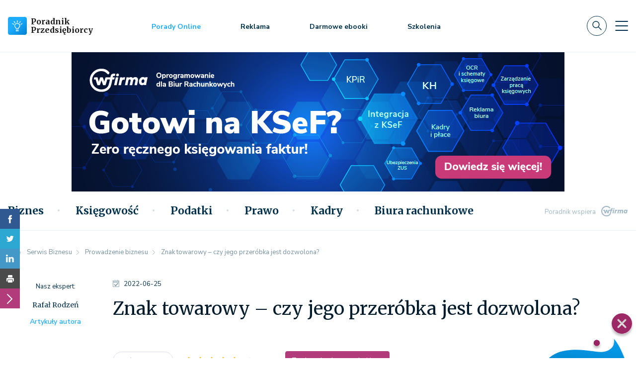

--- FILE ---
content_type: text/html; charset=utf-8
request_url: https://www.google.com/recaptcha/api2/anchor?ar=1&k=6LeR2OQUAAAAAI8kaldKfUO-_ng9IrXPzjB0XT7G&co=aHR0cHM6Ly9wb3JhZG5pa3ByemVkc2llYmlvcmN5LnBsOjQ0Mw..&hl=en&v=7gg7H51Q-naNfhmCP3_R47ho&size=invisible&anchor-ms=20000&execute-ms=15000&cb=u0b1mraf3ydr
body_size: 48103
content:
<!DOCTYPE HTML><html dir="ltr" lang="en"><head><meta http-equiv="Content-Type" content="text/html; charset=UTF-8">
<meta http-equiv="X-UA-Compatible" content="IE=edge">
<title>reCAPTCHA</title>
<style type="text/css">
/* cyrillic-ext */
@font-face {
  font-family: 'Roboto';
  font-style: normal;
  font-weight: 400;
  font-stretch: 100%;
  src: url(//fonts.gstatic.com/s/roboto/v48/KFO7CnqEu92Fr1ME7kSn66aGLdTylUAMa3GUBHMdazTgWw.woff2) format('woff2');
  unicode-range: U+0460-052F, U+1C80-1C8A, U+20B4, U+2DE0-2DFF, U+A640-A69F, U+FE2E-FE2F;
}
/* cyrillic */
@font-face {
  font-family: 'Roboto';
  font-style: normal;
  font-weight: 400;
  font-stretch: 100%;
  src: url(//fonts.gstatic.com/s/roboto/v48/KFO7CnqEu92Fr1ME7kSn66aGLdTylUAMa3iUBHMdazTgWw.woff2) format('woff2');
  unicode-range: U+0301, U+0400-045F, U+0490-0491, U+04B0-04B1, U+2116;
}
/* greek-ext */
@font-face {
  font-family: 'Roboto';
  font-style: normal;
  font-weight: 400;
  font-stretch: 100%;
  src: url(//fonts.gstatic.com/s/roboto/v48/KFO7CnqEu92Fr1ME7kSn66aGLdTylUAMa3CUBHMdazTgWw.woff2) format('woff2');
  unicode-range: U+1F00-1FFF;
}
/* greek */
@font-face {
  font-family: 'Roboto';
  font-style: normal;
  font-weight: 400;
  font-stretch: 100%;
  src: url(//fonts.gstatic.com/s/roboto/v48/KFO7CnqEu92Fr1ME7kSn66aGLdTylUAMa3-UBHMdazTgWw.woff2) format('woff2');
  unicode-range: U+0370-0377, U+037A-037F, U+0384-038A, U+038C, U+038E-03A1, U+03A3-03FF;
}
/* math */
@font-face {
  font-family: 'Roboto';
  font-style: normal;
  font-weight: 400;
  font-stretch: 100%;
  src: url(//fonts.gstatic.com/s/roboto/v48/KFO7CnqEu92Fr1ME7kSn66aGLdTylUAMawCUBHMdazTgWw.woff2) format('woff2');
  unicode-range: U+0302-0303, U+0305, U+0307-0308, U+0310, U+0312, U+0315, U+031A, U+0326-0327, U+032C, U+032F-0330, U+0332-0333, U+0338, U+033A, U+0346, U+034D, U+0391-03A1, U+03A3-03A9, U+03B1-03C9, U+03D1, U+03D5-03D6, U+03F0-03F1, U+03F4-03F5, U+2016-2017, U+2034-2038, U+203C, U+2040, U+2043, U+2047, U+2050, U+2057, U+205F, U+2070-2071, U+2074-208E, U+2090-209C, U+20D0-20DC, U+20E1, U+20E5-20EF, U+2100-2112, U+2114-2115, U+2117-2121, U+2123-214F, U+2190, U+2192, U+2194-21AE, U+21B0-21E5, U+21F1-21F2, U+21F4-2211, U+2213-2214, U+2216-22FF, U+2308-230B, U+2310, U+2319, U+231C-2321, U+2336-237A, U+237C, U+2395, U+239B-23B7, U+23D0, U+23DC-23E1, U+2474-2475, U+25AF, U+25B3, U+25B7, U+25BD, U+25C1, U+25CA, U+25CC, U+25FB, U+266D-266F, U+27C0-27FF, U+2900-2AFF, U+2B0E-2B11, U+2B30-2B4C, U+2BFE, U+3030, U+FF5B, U+FF5D, U+1D400-1D7FF, U+1EE00-1EEFF;
}
/* symbols */
@font-face {
  font-family: 'Roboto';
  font-style: normal;
  font-weight: 400;
  font-stretch: 100%;
  src: url(//fonts.gstatic.com/s/roboto/v48/KFO7CnqEu92Fr1ME7kSn66aGLdTylUAMaxKUBHMdazTgWw.woff2) format('woff2');
  unicode-range: U+0001-000C, U+000E-001F, U+007F-009F, U+20DD-20E0, U+20E2-20E4, U+2150-218F, U+2190, U+2192, U+2194-2199, U+21AF, U+21E6-21F0, U+21F3, U+2218-2219, U+2299, U+22C4-22C6, U+2300-243F, U+2440-244A, U+2460-24FF, U+25A0-27BF, U+2800-28FF, U+2921-2922, U+2981, U+29BF, U+29EB, U+2B00-2BFF, U+4DC0-4DFF, U+FFF9-FFFB, U+10140-1018E, U+10190-1019C, U+101A0, U+101D0-101FD, U+102E0-102FB, U+10E60-10E7E, U+1D2C0-1D2D3, U+1D2E0-1D37F, U+1F000-1F0FF, U+1F100-1F1AD, U+1F1E6-1F1FF, U+1F30D-1F30F, U+1F315, U+1F31C, U+1F31E, U+1F320-1F32C, U+1F336, U+1F378, U+1F37D, U+1F382, U+1F393-1F39F, U+1F3A7-1F3A8, U+1F3AC-1F3AF, U+1F3C2, U+1F3C4-1F3C6, U+1F3CA-1F3CE, U+1F3D4-1F3E0, U+1F3ED, U+1F3F1-1F3F3, U+1F3F5-1F3F7, U+1F408, U+1F415, U+1F41F, U+1F426, U+1F43F, U+1F441-1F442, U+1F444, U+1F446-1F449, U+1F44C-1F44E, U+1F453, U+1F46A, U+1F47D, U+1F4A3, U+1F4B0, U+1F4B3, U+1F4B9, U+1F4BB, U+1F4BF, U+1F4C8-1F4CB, U+1F4D6, U+1F4DA, U+1F4DF, U+1F4E3-1F4E6, U+1F4EA-1F4ED, U+1F4F7, U+1F4F9-1F4FB, U+1F4FD-1F4FE, U+1F503, U+1F507-1F50B, U+1F50D, U+1F512-1F513, U+1F53E-1F54A, U+1F54F-1F5FA, U+1F610, U+1F650-1F67F, U+1F687, U+1F68D, U+1F691, U+1F694, U+1F698, U+1F6AD, U+1F6B2, U+1F6B9-1F6BA, U+1F6BC, U+1F6C6-1F6CF, U+1F6D3-1F6D7, U+1F6E0-1F6EA, U+1F6F0-1F6F3, U+1F6F7-1F6FC, U+1F700-1F7FF, U+1F800-1F80B, U+1F810-1F847, U+1F850-1F859, U+1F860-1F887, U+1F890-1F8AD, U+1F8B0-1F8BB, U+1F8C0-1F8C1, U+1F900-1F90B, U+1F93B, U+1F946, U+1F984, U+1F996, U+1F9E9, U+1FA00-1FA6F, U+1FA70-1FA7C, U+1FA80-1FA89, U+1FA8F-1FAC6, U+1FACE-1FADC, U+1FADF-1FAE9, U+1FAF0-1FAF8, U+1FB00-1FBFF;
}
/* vietnamese */
@font-face {
  font-family: 'Roboto';
  font-style: normal;
  font-weight: 400;
  font-stretch: 100%;
  src: url(//fonts.gstatic.com/s/roboto/v48/KFO7CnqEu92Fr1ME7kSn66aGLdTylUAMa3OUBHMdazTgWw.woff2) format('woff2');
  unicode-range: U+0102-0103, U+0110-0111, U+0128-0129, U+0168-0169, U+01A0-01A1, U+01AF-01B0, U+0300-0301, U+0303-0304, U+0308-0309, U+0323, U+0329, U+1EA0-1EF9, U+20AB;
}
/* latin-ext */
@font-face {
  font-family: 'Roboto';
  font-style: normal;
  font-weight: 400;
  font-stretch: 100%;
  src: url(//fonts.gstatic.com/s/roboto/v48/KFO7CnqEu92Fr1ME7kSn66aGLdTylUAMa3KUBHMdazTgWw.woff2) format('woff2');
  unicode-range: U+0100-02BA, U+02BD-02C5, U+02C7-02CC, U+02CE-02D7, U+02DD-02FF, U+0304, U+0308, U+0329, U+1D00-1DBF, U+1E00-1E9F, U+1EF2-1EFF, U+2020, U+20A0-20AB, U+20AD-20C0, U+2113, U+2C60-2C7F, U+A720-A7FF;
}
/* latin */
@font-face {
  font-family: 'Roboto';
  font-style: normal;
  font-weight: 400;
  font-stretch: 100%;
  src: url(//fonts.gstatic.com/s/roboto/v48/KFO7CnqEu92Fr1ME7kSn66aGLdTylUAMa3yUBHMdazQ.woff2) format('woff2');
  unicode-range: U+0000-00FF, U+0131, U+0152-0153, U+02BB-02BC, U+02C6, U+02DA, U+02DC, U+0304, U+0308, U+0329, U+2000-206F, U+20AC, U+2122, U+2191, U+2193, U+2212, U+2215, U+FEFF, U+FFFD;
}
/* cyrillic-ext */
@font-face {
  font-family: 'Roboto';
  font-style: normal;
  font-weight: 500;
  font-stretch: 100%;
  src: url(//fonts.gstatic.com/s/roboto/v48/KFO7CnqEu92Fr1ME7kSn66aGLdTylUAMa3GUBHMdazTgWw.woff2) format('woff2');
  unicode-range: U+0460-052F, U+1C80-1C8A, U+20B4, U+2DE0-2DFF, U+A640-A69F, U+FE2E-FE2F;
}
/* cyrillic */
@font-face {
  font-family: 'Roboto';
  font-style: normal;
  font-weight: 500;
  font-stretch: 100%;
  src: url(//fonts.gstatic.com/s/roboto/v48/KFO7CnqEu92Fr1ME7kSn66aGLdTylUAMa3iUBHMdazTgWw.woff2) format('woff2');
  unicode-range: U+0301, U+0400-045F, U+0490-0491, U+04B0-04B1, U+2116;
}
/* greek-ext */
@font-face {
  font-family: 'Roboto';
  font-style: normal;
  font-weight: 500;
  font-stretch: 100%;
  src: url(//fonts.gstatic.com/s/roboto/v48/KFO7CnqEu92Fr1ME7kSn66aGLdTylUAMa3CUBHMdazTgWw.woff2) format('woff2');
  unicode-range: U+1F00-1FFF;
}
/* greek */
@font-face {
  font-family: 'Roboto';
  font-style: normal;
  font-weight: 500;
  font-stretch: 100%;
  src: url(//fonts.gstatic.com/s/roboto/v48/KFO7CnqEu92Fr1ME7kSn66aGLdTylUAMa3-UBHMdazTgWw.woff2) format('woff2');
  unicode-range: U+0370-0377, U+037A-037F, U+0384-038A, U+038C, U+038E-03A1, U+03A3-03FF;
}
/* math */
@font-face {
  font-family: 'Roboto';
  font-style: normal;
  font-weight: 500;
  font-stretch: 100%;
  src: url(//fonts.gstatic.com/s/roboto/v48/KFO7CnqEu92Fr1ME7kSn66aGLdTylUAMawCUBHMdazTgWw.woff2) format('woff2');
  unicode-range: U+0302-0303, U+0305, U+0307-0308, U+0310, U+0312, U+0315, U+031A, U+0326-0327, U+032C, U+032F-0330, U+0332-0333, U+0338, U+033A, U+0346, U+034D, U+0391-03A1, U+03A3-03A9, U+03B1-03C9, U+03D1, U+03D5-03D6, U+03F0-03F1, U+03F4-03F5, U+2016-2017, U+2034-2038, U+203C, U+2040, U+2043, U+2047, U+2050, U+2057, U+205F, U+2070-2071, U+2074-208E, U+2090-209C, U+20D0-20DC, U+20E1, U+20E5-20EF, U+2100-2112, U+2114-2115, U+2117-2121, U+2123-214F, U+2190, U+2192, U+2194-21AE, U+21B0-21E5, U+21F1-21F2, U+21F4-2211, U+2213-2214, U+2216-22FF, U+2308-230B, U+2310, U+2319, U+231C-2321, U+2336-237A, U+237C, U+2395, U+239B-23B7, U+23D0, U+23DC-23E1, U+2474-2475, U+25AF, U+25B3, U+25B7, U+25BD, U+25C1, U+25CA, U+25CC, U+25FB, U+266D-266F, U+27C0-27FF, U+2900-2AFF, U+2B0E-2B11, U+2B30-2B4C, U+2BFE, U+3030, U+FF5B, U+FF5D, U+1D400-1D7FF, U+1EE00-1EEFF;
}
/* symbols */
@font-face {
  font-family: 'Roboto';
  font-style: normal;
  font-weight: 500;
  font-stretch: 100%;
  src: url(//fonts.gstatic.com/s/roboto/v48/KFO7CnqEu92Fr1ME7kSn66aGLdTylUAMaxKUBHMdazTgWw.woff2) format('woff2');
  unicode-range: U+0001-000C, U+000E-001F, U+007F-009F, U+20DD-20E0, U+20E2-20E4, U+2150-218F, U+2190, U+2192, U+2194-2199, U+21AF, U+21E6-21F0, U+21F3, U+2218-2219, U+2299, U+22C4-22C6, U+2300-243F, U+2440-244A, U+2460-24FF, U+25A0-27BF, U+2800-28FF, U+2921-2922, U+2981, U+29BF, U+29EB, U+2B00-2BFF, U+4DC0-4DFF, U+FFF9-FFFB, U+10140-1018E, U+10190-1019C, U+101A0, U+101D0-101FD, U+102E0-102FB, U+10E60-10E7E, U+1D2C0-1D2D3, U+1D2E0-1D37F, U+1F000-1F0FF, U+1F100-1F1AD, U+1F1E6-1F1FF, U+1F30D-1F30F, U+1F315, U+1F31C, U+1F31E, U+1F320-1F32C, U+1F336, U+1F378, U+1F37D, U+1F382, U+1F393-1F39F, U+1F3A7-1F3A8, U+1F3AC-1F3AF, U+1F3C2, U+1F3C4-1F3C6, U+1F3CA-1F3CE, U+1F3D4-1F3E0, U+1F3ED, U+1F3F1-1F3F3, U+1F3F5-1F3F7, U+1F408, U+1F415, U+1F41F, U+1F426, U+1F43F, U+1F441-1F442, U+1F444, U+1F446-1F449, U+1F44C-1F44E, U+1F453, U+1F46A, U+1F47D, U+1F4A3, U+1F4B0, U+1F4B3, U+1F4B9, U+1F4BB, U+1F4BF, U+1F4C8-1F4CB, U+1F4D6, U+1F4DA, U+1F4DF, U+1F4E3-1F4E6, U+1F4EA-1F4ED, U+1F4F7, U+1F4F9-1F4FB, U+1F4FD-1F4FE, U+1F503, U+1F507-1F50B, U+1F50D, U+1F512-1F513, U+1F53E-1F54A, U+1F54F-1F5FA, U+1F610, U+1F650-1F67F, U+1F687, U+1F68D, U+1F691, U+1F694, U+1F698, U+1F6AD, U+1F6B2, U+1F6B9-1F6BA, U+1F6BC, U+1F6C6-1F6CF, U+1F6D3-1F6D7, U+1F6E0-1F6EA, U+1F6F0-1F6F3, U+1F6F7-1F6FC, U+1F700-1F7FF, U+1F800-1F80B, U+1F810-1F847, U+1F850-1F859, U+1F860-1F887, U+1F890-1F8AD, U+1F8B0-1F8BB, U+1F8C0-1F8C1, U+1F900-1F90B, U+1F93B, U+1F946, U+1F984, U+1F996, U+1F9E9, U+1FA00-1FA6F, U+1FA70-1FA7C, U+1FA80-1FA89, U+1FA8F-1FAC6, U+1FACE-1FADC, U+1FADF-1FAE9, U+1FAF0-1FAF8, U+1FB00-1FBFF;
}
/* vietnamese */
@font-face {
  font-family: 'Roboto';
  font-style: normal;
  font-weight: 500;
  font-stretch: 100%;
  src: url(//fonts.gstatic.com/s/roboto/v48/KFO7CnqEu92Fr1ME7kSn66aGLdTylUAMa3OUBHMdazTgWw.woff2) format('woff2');
  unicode-range: U+0102-0103, U+0110-0111, U+0128-0129, U+0168-0169, U+01A0-01A1, U+01AF-01B0, U+0300-0301, U+0303-0304, U+0308-0309, U+0323, U+0329, U+1EA0-1EF9, U+20AB;
}
/* latin-ext */
@font-face {
  font-family: 'Roboto';
  font-style: normal;
  font-weight: 500;
  font-stretch: 100%;
  src: url(//fonts.gstatic.com/s/roboto/v48/KFO7CnqEu92Fr1ME7kSn66aGLdTylUAMa3KUBHMdazTgWw.woff2) format('woff2');
  unicode-range: U+0100-02BA, U+02BD-02C5, U+02C7-02CC, U+02CE-02D7, U+02DD-02FF, U+0304, U+0308, U+0329, U+1D00-1DBF, U+1E00-1E9F, U+1EF2-1EFF, U+2020, U+20A0-20AB, U+20AD-20C0, U+2113, U+2C60-2C7F, U+A720-A7FF;
}
/* latin */
@font-face {
  font-family: 'Roboto';
  font-style: normal;
  font-weight: 500;
  font-stretch: 100%;
  src: url(//fonts.gstatic.com/s/roboto/v48/KFO7CnqEu92Fr1ME7kSn66aGLdTylUAMa3yUBHMdazQ.woff2) format('woff2');
  unicode-range: U+0000-00FF, U+0131, U+0152-0153, U+02BB-02BC, U+02C6, U+02DA, U+02DC, U+0304, U+0308, U+0329, U+2000-206F, U+20AC, U+2122, U+2191, U+2193, U+2212, U+2215, U+FEFF, U+FFFD;
}
/* cyrillic-ext */
@font-face {
  font-family: 'Roboto';
  font-style: normal;
  font-weight: 900;
  font-stretch: 100%;
  src: url(//fonts.gstatic.com/s/roboto/v48/KFO7CnqEu92Fr1ME7kSn66aGLdTylUAMa3GUBHMdazTgWw.woff2) format('woff2');
  unicode-range: U+0460-052F, U+1C80-1C8A, U+20B4, U+2DE0-2DFF, U+A640-A69F, U+FE2E-FE2F;
}
/* cyrillic */
@font-face {
  font-family: 'Roboto';
  font-style: normal;
  font-weight: 900;
  font-stretch: 100%;
  src: url(//fonts.gstatic.com/s/roboto/v48/KFO7CnqEu92Fr1ME7kSn66aGLdTylUAMa3iUBHMdazTgWw.woff2) format('woff2');
  unicode-range: U+0301, U+0400-045F, U+0490-0491, U+04B0-04B1, U+2116;
}
/* greek-ext */
@font-face {
  font-family: 'Roboto';
  font-style: normal;
  font-weight: 900;
  font-stretch: 100%;
  src: url(//fonts.gstatic.com/s/roboto/v48/KFO7CnqEu92Fr1ME7kSn66aGLdTylUAMa3CUBHMdazTgWw.woff2) format('woff2');
  unicode-range: U+1F00-1FFF;
}
/* greek */
@font-face {
  font-family: 'Roboto';
  font-style: normal;
  font-weight: 900;
  font-stretch: 100%;
  src: url(//fonts.gstatic.com/s/roboto/v48/KFO7CnqEu92Fr1ME7kSn66aGLdTylUAMa3-UBHMdazTgWw.woff2) format('woff2');
  unicode-range: U+0370-0377, U+037A-037F, U+0384-038A, U+038C, U+038E-03A1, U+03A3-03FF;
}
/* math */
@font-face {
  font-family: 'Roboto';
  font-style: normal;
  font-weight: 900;
  font-stretch: 100%;
  src: url(//fonts.gstatic.com/s/roboto/v48/KFO7CnqEu92Fr1ME7kSn66aGLdTylUAMawCUBHMdazTgWw.woff2) format('woff2');
  unicode-range: U+0302-0303, U+0305, U+0307-0308, U+0310, U+0312, U+0315, U+031A, U+0326-0327, U+032C, U+032F-0330, U+0332-0333, U+0338, U+033A, U+0346, U+034D, U+0391-03A1, U+03A3-03A9, U+03B1-03C9, U+03D1, U+03D5-03D6, U+03F0-03F1, U+03F4-03F5, U+2016-2017, U+2034-2038, U+203C, U+2040, U+2043, U+2047, U+2050, U+2057, U+205F, U+2070-2071, U+2074-208E, U+2090-209C, U+20D0-20DC, U+20E1, U+20E5-20EF, U+2100-2112, U+2114-2115, U+2117-2121, U+2123-214F, U+2190, U+2192, U+2194-21AE, U+21B0-21E5, U+21F1-21F2, U+21F4-2211, U+2213-2214, U+2216-22FF, U+2308-230B, U+2310, U+2319, U+231C-2321, U+2336-237A, U+237C, U+2395, U+239B-23B7, U+23D0, U+23DC-23E1, U+2474-2475, U+25AF, U+25B3, U+25B7, U+25BD, U+25C1, U+25CA, U+25CC, U+25FB, U+266D-266F, U+27C0-27FF, U+2900-2AFF, U+2B0E-2B11, U+2B30-2B4C, U+2BFE, U+3030, U+FF5B, U+FF5D, U+1D400-1D7FF, U+1EE00-1EEFF;
}
/* symbols */
@font-face {
  font-family: 'Roboto';
  font-style: normal;
  font-weight: 900;
  font-stretch: 100%;
  src: url(//fonts.gstatic.com/s/roboto/v48/KFO7CnqEu92Fr1ME7kSn66aGLdTylUAMaxKUBHMdazTgWw.woff2) format('woff2');
  unicode-range: U+0001-000C, U+000E-001F, U+007F-009F, U+20DD-20E0, U+20E2-20E4, U+2150-218F, U+2190, U+2192, U+2194-2199, U+21AF, U+21E6-21F0, U+21F3, U+2218-2219, U+2299, U+22C4-22C6, U+2300-243F, U+2440-244A, U+2460-24FF, U+25A0-27BF, U+2800-28FF, U+2921-2922, U+2981, U+29BF, U+29EB, U+2B00-2BFF, U+4DC0-4DFF, U+FFF9-FFFB, U+10140-1018E, U+10190-1019C, U+101A0, U+101D0-101FD, U+102E0-102FB, U+10E60-10E7E, U+1D2C0-1D2D3, U+1D2E0-1D37F, U+1F000-1F0FF, U+1F100-1F1AD, U+1F1E6-1F1FF, U+1F30D-1F30F, U+1F315, U+1F31C, U+1F31E, U+1F320-1F32C, U+1F336, U+1F378, U+1F37D, U+1F382, U+1F393-1F39F, U+1F3A7-1F3A8, U+1F3AC-1F3AF, U+1F3C2, U+1F3C4-1F3C6, U+1F3CA-1F3CE, U+1F3D4-1F3E0, U+1F3ED, U+1F3F1-1F3F3, U+1F3F5-1F3F7, U+1F408, U+1F415, U+1F41F, U+1F426, U+1F43F, U+1F441-1F442, U+1F444, U+1F446-1F449, U+1F44C-1F44E, U+1F453, U+1F46A, U+1F47D, U+1F4A3, U+1F4B0, U+1F4B3, U+1F4B9, U+1F4BB, U+1F4BF, U+1F4C8-1F4CB, U+1F4D6, U+1F4DA, U+1F4DF, U+1F4E3-1F4E6, U+1F4EA-1F4ED, U+1F4F7, U+1F4F9-1F4FB, U+1F4FD-1F4FE, U+1F503, U+1F507-1F50B, U+1F50D, U+1F512-1F513, U+1F53E-1F54A, U+1F54F-1F5FA, U+1F610, U+1F650-1F67F, U+1F687, U+1F68D, U+1F691, U+1F694, U+1F698, U+1F6AD, U+1F6B2, U+1F6B9-1F6BA, U+1F6BC, U+1F6C6-1F6CF, U+1F6D3-1F6D7, U+1F6E0-1F6EA, U+1F6F0-1F6F3, U+1F6F7-1F6FC, U+1F700-1F7FF, U+1F800-1F80B, U+1F810-1F847, U+1F850-1F859, U+1F860-1F887, U+1F890-1F8AD, U+1F8B0-1F8BB, U+1F8C0-1F8C1, U+1F900-1F90B, U+1F93B, U+1F946, U+1F984, U+1F996, U+1F9E9, U+1FA00-1FA6F, U+1FA70-1FA7C, U+1FA80-1FA89, U+1FA8F-1FAC6, U+1FACE-1FADC, U+1FADF-1FAE9, U+1FAF0-1FAF8, U+1FB00-1FBFF;
}
/* vietnamese */
@font-face {
  font-family: 'Roboto';
  font-style: normal;
  font-weight: 900;
  font-stretch: 100%;
  src: url(//fonts.gstatic.com/s/roboto/v48/KFO7CnqEu92Fr1ME7kSn66aGLdTylUAMa3OUBHMdazTgWw.woff2) format('woff2');
  unicode-range: U+0102-0103, U+0110-0111, U+0128-0129, U+0168-0169, U+01A0-01A1, U+01AF-01B0, U+0300-0301, U+0303-0304, U+0308-0309, U+0323, U+0329, U+1EA0-1EF9, U+20AB;
}
/* latin-ext */
@font-face {
  font-family: 'Roboto';
  font-style: normal;
  font-weight: 900;
  font-stretch: 100%;
  src: url(//fonts.gstatic.com/s/roboto/v48/KFO7CnqEu92Fr1ME7kSn66aGLdTylUAMa3KUBHMdazTgWw.woff2) format('woff2');
  unicode-range: U+0100-02BA, U+02BD-02C5, U+02C7-02CC, U+02CE-02D7, U+02DD-02FF, U+0304, U+0308, U+0329, U+1D00-1DBF, U+1E00-1E9F, U+1EF2-1EFF, U+2020, U+20A0-20AB, U+20AD-20C0, U+2113, U+2C60-2C7F, U+A720-A7FF;
}
/* latin */
@font-face {
  font-family: 'Roboto';
  font-style: normal;
  font-weight: 900;
  font-stretch: 100%;
  src: url(//fonts.gstatic.com/s/roboto/v48/KFO7CnqEu92Fr1ME7kSn66aGLdTylUAMa3yUBHMdazQ.woff2) format('woff2');
  unicode-range: U+0000-00FF, U+0131, U+0152-0153, U+02BB-02BC, U+02C6, U+02DA, U+02DC, U+0304, U+0308, U+0329, U+2000-206F, U+20AC, U+2122, U+2191, U+2193, U+2212, U+2215, U+FEFF, U+FFFD;
}

</style>
<link rel="stylesheet" type="text/css" href="https://www.gstatic.com/recaptcha/releases/7gg7H51Q-naNfhmCP3_R47ho/styles__ltr.css">
<script nonce="fCf3KguY4Tncba37ao0LnA" type="text/javascript">window['__recaptcha_api'] = 'https://www.google.com/recaptcha/api2/';</script>
<script type="text/javascript" src="https://www.gstatic.com/recaptcha/releases/7gg7H51Q-naNfhmCP3_R47ho/recaptcha__en.js" nonce="fCf3KguY4Tncba37ao0LnA">
      
    </script></head>
<body><div id="rc-anchor-alert" class="rc-anchor-alert"></div>
<input type="hidden" id="recaptcha-token" value="[base64]">
<script type="text/javascript" nonce="fCf3KguY4Tncba37ao0LnA">
      recaptcha.anchor.Main.init("[\x22ainput\x22,[\x22bgdata\x22,\x22\x22,\[base64]/[base64]/[base64]/[base64]/[base64]/[base64]/[base64]/[base64]/[base64]/[base64]\\u003d\x22,\[base64]\\u003d\x22,\[base64]/[base64]/w63ClSbDlsO6w43Dok4/[base64]/Cr3QyayN8DxfDg8O6w6jDh8KRw6pKbMOAb3F9wqrDnBFww6PDv8K7GQnDkMKqwoInCkPCpRRvw6gmwqrCsko+acO3fkxmw6QcBMKgwr8Ywo1lccOAf8OOw75nAy3DpEPCucKBA8KYGMKxMsKFw5vCg8K4woAww7jDo14Hw4nDpgvCuWRNw7EfI8KvHi/[base64]/CshgFw6rCrcKBAGzDlsK+w5XDhMOcwp7CscKOwptywpd6w4PDuHxgwoHDm1wiw5bDicKuwpVzw5nCgSAZwqrCm0bCisKUwoAvw6IYV8OEKTNuwpfDlQ3Crn/Dm0HDsWrCn8KfIGdYwrcKw7zCvQXCmsOPw4USwpxmIMO/wp3DqMKywrfCrzEAwpvDpMOaEh4VwrjCsDhcTHBvw5bCtEwLHkzDj3/Ct0XCuMOPwpbDo2jDqVDDvsK6eXx4woPDl8KpwpbDksO1AsK3wr43cgzDsRMywqrDi1cCe8KfV8KLDibCgcOaIMOLQcK7wrZ0w6DCiXfClMKhfMKSQcK4wocKIMOaw55rwoLCnsOKVlUKWsKMw7JTeMKNeF7Dl8O/w6dxPcOyw4nCrjXChCJlwpgEwqddRcOYTMK2ECPDoHReWsKZwpHDtMKxw4rDkMKMw4DDmyTDvFDCtsKOwoPCqcKfw53CtADDoMKxC8KqeXzDssOawo/DtcKawq3DkMOLw60/W8KkwoFPUyQDwoIUwo8AJsKPwo3Dkm/DtcKgw5nCn8OeOgB+wrsrwonChMKzwo8YP8KFME3DhMOowrrCj8OvwrXCtHLDnxrCjMOow7rDnMO5wrMywrVsFcO5wqIlw5N/RMOfwps+ecKTw4BXc8OEw7ZWw5Bcw7nCpBrDmD/ClVDCnMO8GcKUw5Fmw6jDrsOELMOaMjk/PcKBaSZfS8OIE8K8bMOWEMOywpPDs1/DmcKAw5bCvXDDkCJqQgvCvh08w49Gw4MVwqHCiSnDhR3DjsKnJ8Olw7RzwrjDrsKxw7bDiV9pXcKbFMKnw57ClsOcEUI1KALCpFg2wr/[base64]/CpsOVbA1+wpDDlsKow4Eow53ChDUmw59Vw7NIWF3DjB0nw7PDlMOTFsKlw4hiFw11YTbDucKbNn3CscOsEnh7wrrCi1BHw4rDosOiVsORw5PChcO0S2sCNMOww7gXX8OPLHMRI8Oew5bCjMOaw43Cj8KCK8KQwrQmAsKgwrPCjBHCr8OabmjDoyoYwqdYwpfCqcO/woRaYnrDucOzEBBWHkp6wpLDqGZBw73ChcKtesOPMXJfw7M0MsKXw4zCvsOpwpnCtsOhaHp1Kj1rHVUgwr7DjmFKVsOCwr4owqNZFsKmPMKbAsKpw5DDvsKAKcOdwqTCkcKFw4grw6M4w4EdScKEQDNBwqnDpsOwwoDCp8Okwr7DuV7Cg3/DssOawpd+wrjCqcKdUMKUwo5RQ8O9w5HCmCUUK8KOwo42w70pwonDncKKwoVYOcKKfMKYw5zDsgvCmk3DlVJDaQ4KIl/Ci8K/D8OyKERAGF/DohVTNiEBw58xVUfDiAE0GCrCgwNSwpVfwqpwH8OIScOpwqHDiMOffMKSwrMWBS4wR8KfwpXDocOEwp5vw7E+w4zDpMKhbcO0wropb8Kewo4qw5/[base64]/DtsKkw7DDqmATNsKDw5DCksOEHmJBw7LDj0tmw4HDt2tAw6DDncOBKTPDqEfCscK9B2paw47Cs8ONw7gAwpfCnMOcwplxw7XDjcKCLlVSdAJKCMO/[base64]/w73CuSjCiCAnPWxvU1nCgMOGXMOOEcKNPcKOwr0XCFl0WUfChSHCq3R0wqDDpnB8VMKiwr/CjcKOwqBtw5dHwonDrsKZwpjCosOKPcKxw7DDisOIwp4haRDCvsKEw73CrcO+dGPDk8KZwrzCg8OTZx/[base64]/CmlE+UMKtE8K1w7/Cog/Do8KQwqjCucKgd8OEY2bClHJbwq7DiRDDocKHw5gLwobCpsK1ID7CrCQKwr/CsgJMbk7DnMOgwqVfwp7DvBgdf8KZwrQ1wq3DnsKjwrjDvmMuwpTCpcKEw7sowqJ+HcK5w4LCi8KBFMOrOMKKwqbCrcKAw7t4w7DCs8KPwoxCWcKOOsO3DcOgwqnCiUzCscKMDwDCjgzCvFoBw5/CisOxJ8KkwpAbwqppD2Yfw4gDK8K3w6YoEWsCwrQowrjDrUfCp8KfDUElw7nCpyhGL8O2wr3DmsO0wr/CnXbDksOCRD5Bw6rDoCoiYcOtwr56w5bDoMOUw7M/w6tnw4TDshdVQh3Cr8OAOCtxw6XCusKQIUR/wrTCul7CgBkbDyzCtTYeJBPChU3CriJcMkLCjMKmw5jCjg3CukkWAsO0w7MwEsO+wrMiwoDDg8O0ElJWw7/CjBzCiRTDgTfCiEELEsOjbcOIw6g8w57CmzhOwobClsKWw5bCriPCjRxuGUnCk8OWw6hcJX53CcODw4jDqD/[base64]/[base64]/Cp8KXYcOyw5lLw4ZOw4NgGzNvwo13w61WVMOLX3Edw6vDqcKowq/Dt8KZdl/Dgm/DhgnDpXHChcKsKcOYOS/DlMOfBcKFw4BRHD/Di0PDpwTCs1IcwrHDrDwewq3CssKfwq9Fwr9gLkLDjMKPwpU7QVMOaMKOwpnDucKsA8OBMMKdwp80NsO+w4HDkMKOCjxdw5vCoC9jQgtiw4fCs8OKDsODKQ/[base64]/bARHJh8Sw7fDmjjDsMOgI14Gfjomw7vDvF1aNmtnF0nDtHjCiA0sWn8iwpLDn3TCvwwcSG5aC20wPsOuw54XeFXCqcKLwq4uwqI1WsOEJMKIFQFsWMOnwphswpxew4fCuMOrbsOiLlDDocONKsK5woPCjTtyw5nDv0rCpDfCpMONwr/Dp8OUw50Iw68oOBwXwokDfQVgworDksO/[base64]/DsMK2FMOpwqHDjMO/wpjCoDDCklJ5X2zDgsK1F0lQwo7Dv8Kxwp9hw6HDssOswoDCiEVOAzgWwqk5w4XCmBU8wpU4w6sXwqvDlsOwDcObQcOvwojDrMKewq3CoH8+w6XCj8OKeicCKMKcITrDpDzCmCrCiMKQcsKgw5rDj8OSeFDCuMKJw585ZcK7w4bDllfCtMKrJlbDsGjCjyTDkW/DlMOZwqhRw7HCgRHCmF9EwrMAw5peccKGecKcw5VywqJpwq7CkVbDuEokw6TDnwXDjVzDtBcAwpDDvcKWw59dcyHDuBbCrsOuw40+w7PDmcK9wpHClWTCpMOKw7zDhsKzw60wJhrCq1fDhC0aQF7Dsx8iw71iwpbCnVLCtBnCqMKSwo7DvBEiwq/DosKAw4o1GcO7wokQamvDgUAiScKyw74Qw4/Cv8OwwqHCoMOGAjfCgcKTwqzCtBnDiMKjOsKZw6jDkMKZwrvCizsYNsK2Ni9yw55kw6htwp8/[base64]/DiSbDkMKPw6TDln15wo3Dq2HDhsOHE2XCjsKnGcO5w7FEG2fCrCUXYkvCr8K9dcOww50FwpFwcHQ+w4DDoMKVLsKLwowewqnCs8K/FsOGbzoowrMidMKBw7TChgjCjsOlbsONSF/DuGZVMcOLwpwGw5DDmMOcDldDLGNOwrR+wq03EcK1w5gCwobDiwV3wpnCjE1Gwp/CnEtwFsOtw57Dt8O0w6XDpgIPC1bCqcOiURJ9ZMKhPw7Dj3XDr8OYRSfDsCoxekLDmzHDj8OrwojDncOeHnPCkSAPwr/DuyUDw7bCvsKiwrVGwqnDpjN8ShrDosOWw6l3HMOvwrzDhUrDjcOAQFLCiW1qw7PCtMKZw7gUwogRbMKHNW4LcsKTwqQLYsOmS8Onwr3CqsOqw7/CoA5IIMK8YMK+RDrCqmhWwp8WwogGHcOHwrzCnSbCs11xbcKPc8Kjw6Y/[base64]/DsMOqw4VuAR9mRMOIdQ4HfcONwp5RZcKtPsOLLMOlKQvDuG1UG8KTw7Bbwq3DosKywrfDtcK8Vzs6wqAaGsORwrDDncKpA8K8XMKgw6Jtw6ZhwqPDsgbCqcKmEz0BZiLCun7CrGp9YX5kBWLDiDPCunfDjMObQxACccKDwq/[base64]/wokfw6DDi8KUAQPDq8KpaMOHczlUT8OgCXTCnSUdw7nDgXTDlWfChh7DmjnDkHg7wovDmTnDj8OTEDs3CMKbwotLw74Gw6TDjwYzw4hhIcKnRDbCrcKgL8OYbljCgi/[base64]/[base64]/[base64]/[base64]/CtiQWw50sZznCmcKxw4XCvkHChjJvfsOMeA7ChMKZwrDCgMO4wr/[base64]/[base64]/[base64]/[base64]/CkMODw5bCilbCkMOVwqbDv1XCsUHCji/[base64]/ChMK+w6xiaxFsWE8fZGxhQ8OiRihRw7Zpw7PCpcOTwppHHmxXw5UhIDxbw4XDvMOOBXLCjltYEcK9VF5dIsOnw5zDisK/[base64]/cU7DlcKAw7TCh8K5NgsXw4XDgcKxTl/CiMKjwqzDusOpw6HCisKsw5sOw6/CmMKCbcOyOsO0IiHDr03CoMKnSAHCo8OowrzCsMK0GXFEF3EDw7sUwodKw4oVwr1bE0XCp2/DiybChWMudsOeEz8YwrcAwrXDqB/ChMOewpVgdsKZTg/DnhjCgcK1WFXCp0fCpUYpfcOaBXQYSQ/DpcOLw4M8wpUdb8Okw6XCtG/DqcOgw6YKw7rCgl7DuUoOQjzDkkkpU8KkPcOhDsOgScOHHsO1cX3DlcKGPcOPw5zDksKeEMKtw75qO3LCvC/DsibCisOfw4haL0PCsi7Cn0RSwqJDw7t/[base64]/[base64]/wpwYH8OKJ8Kew68LUFfDtnjDucOYw47DonoSI8Otw6gXUWUxTT8jw5/[base64]/[base64]/w6tQGzxXw75twoLCusO5w7p2N8OwwpjDhhTDgyhZCMK6wpdFI8KHdmbDrMKvwoJKwrnCt8KzT0fDnMOlw5wmw4Q3w4rCtHMvQ8K7MmhxGVfCtsKLBiUWwqbClcKMA8Oew7rCg2lMOcKAPMKew5/[base64]/ZMKyw4TDvsOdw6loCsOUw7bDgMOwwp85DRXCiMK/R8K1SDDDpwMiwqzDuxPCliRlw4PCoMK2CMKrBAPCi8KPwrsEMMOlw7/DjWoKwosBG8OrY8O2w5jDucObLcKIwrJbDsOJGMO+CShcw4zDphfDgjvDrCnCr3PCrDxBXGQOcGZZwp3Cs8O/wp1/dMK+WMKtw5bDvXDCo8KrwqUuOcKdSFNxw6V/w54KH8O8PDEQw5czMsKRZMO3FiXCvXxieMOoLHrDmBJeK8OUUMOqwrZmIsOmXsOeZMOYw6URSAtUSBjCsEbCoDfCrFtBF17Dq8KOwpfDu8O/YTLCqTXClMOdw7zDiHDDk8OJw5dXUCnCo31GHF3Cr8KsVGphw7zCrsKTb05rEcO1Tm7CgcKtQ2bDssKHw5lTF013O8ONO8KtMhZUMEPCgUPCkjgYw6DDj8KLwo1BWxzCg3tdE8K1w7nCvDDCh1rCqcKfbsKAwp8zPsKZG1xVw4phIcOZCw1iwq/DnWAtYkxBw7TDvG4fwponw4kEZVAmQMKhw7dNw6JrX8KDw4QccsK9A8KkKibDqMOAeSFnw4vCo8OtVC8BLTLDmcOxw5pJDBUrwotNwqPDpsK8KMOOw4tvwpbDj1nDh8O0wpfDgcKuB8OiBcO4wp/DtMKBb8OmT8OswqjDqgbDil/CrXR1GwfDp8O/wofCjTLDr8Oyw5F5w4XCtRELw7jDnVQMdsOiIF7DlUXCjDjDhCDDiMK/wrMDHsKtRcO7O8KTEcO9woXCtMKlw5pkw7xbw4w7WzjDljTDgcK0Y8OEw58Zw7vDp2DDlsOGH2QMY8KXBcOtDjHCpcO/[base64]/Di8K1R11+w6DChcOZw7RuVMOeayITw6IJf2rCisOuw61FUMOOKyJ3w5PCvXd+UFN4GsO9wpzDoUdiw4gqYcKZe8O/w5fDoUHCl2rCvMOYVMONaBLCpMKSwpXCiU1IwqYOw6UDAsKuwpsieg/CpQwAdzNAbMK9wr/CtwVWUkY7wrfCq8OeV8KLw53DkG/Dth/CocKQwowBGRBXw6sDMcKhLMO8w5/[base64]/DmCLDicK7WRHDl0RNw4kkT8KHwrLDmMKbV8OZwrrCg8KmAHjCi0bCnQnCtlvDhR8yw7QfXcOYZMKsw48GXcKbwrLCu8KKwrIIKHTDi8KEEExWdMOMPsK4CwDCg2HCm8ORw40GLmDCpwpkwqo2PsOFTWtEwpDCrsOLGMKJwrvCpgtDV8KNX3dFSMKwWA7Dj8KZdH/[base64]/DlQ3CnAfDgjYQwoEiw7/[base64]/w5lxwoTDoMKrwpnDksOdUydqQVLDrFg/w4/[base64]/Cmgt/w6Jzwr0/KMO7wprCkCrDncK/HMOhOcKiwpzDk0vDhAxFwp/DhcObwoQJwq90wqrCpMO5b13Dp0dvN3LCmA3CmibCsztkGjzCj8ODIQJUw5fCnlPDpMKMJ8OuDzRFdcO9GMK2w4nCvlnCs8KyLsOrw7PCh8KHw758BH3Ds8Khw6NLwp7DpcO0EcKde8K5wpLDiMO0wqMdTMOVS8KIe8OFwqQjw799fUZhBzbCicK8LB/[base64]/CgMOPZQXCg8OfwrBywoVpwq7CisO/w7kFbMOVw6EgajvDhsKaw4QYwq8Gf8Oswr9fL8KhwrzDkn/DkzHCmMO7wrEDW287wrtgR8KZNF0twrFJGMK2wojCpEB6EMKEWcKaQMKrGMOWNi7ClHjCj8KuXMKNVEROw7B8OmfDjcKnwrAufsKzHsKEw5DDlC3CpDHDtChlCMKaZ8KVwp/DkCPCqR47KD7DiiZmw6pjw5w4wrXCnkXDssO4BWLDvcOQwql9PsK7wp7DunHCucKtwroNw5FFWcKmFMOxMcKnOMKWH8OmVXDCn2DCuMORwrHDjyHCrScfw4ZXNlLDq8KZw7HDusOmQUvDghnDv8Kpw7nCnXpoWMKBwoxXw4LDlyXDjsKKwoE+wqg/aU3DvBIEcz3Dn8K7Z8OAGsOdwo3DsW0wIsOWw5sxw4TCly0/[base64]/CkwA3VhrCkQoDwofCrRgeDcKWZcKRwpnDmAhlwo8xw4PCusKHwpjCrxcrwoRyw6NYw4HDvztfw5cdHCEQwq0LHMOTw73Dk3Y7w54RCcOwwo7CgMORwq3CukN/TSYoGBjCisKmfT7DkRRkZcO0AMOKwpRtw6PDlcO1JGlJb8K7UMOlbsOuw48IwpHDusK4PsKqcsObw5d1VhtSw5kqwptxfjUlRFPCpMKCcVPDssKewrPCvQrDmsK/wovDqDkXSQAHwpDDqMOjPVEew6NvLSMFDhnCjRQAwo/DscORDl9kdUsOw4jCmyLCvg3Cg8ODw5vDnjpqw5QzwoE1AsKww4zDmGQ6wqQ4Hj84wocoL8OiBRDDuAwEw7EAw7fCm1dkFzJawpc1FcOuHFx/JsKSc8KfE0Fsw6nDmcKdwplsIkHChRPCqk3Cq3NtCTHCgyjCiMKGDsOrwoMZRBQ/w40KOAfCqANkeC0kJhtnKyIXwrVnw6Vsw54EOcOlAsO+fRjCsjREGxLCncOOwpvDu8OxwrtXTMOUPh/Ckz3DuxVVwoNXXMOqVyx3w4Y+wrbDnMOHwqt2XE4lw5AWRmHDksKsams4Z3VVT09TWh9xw7tawpvCti4dw6sUw40ww6kBw54/w6sjwr0Ww6HDtxbCuR1Mw7jDrkRUATA7XGYfwrp7LWceT0/CrMO0w6XDqUzDgHrDkhLCqmM6K3p3dsOKw4LCsw1afMKPw45lwq3CvcOFw5h4w6NKPcOQGsOpAyvDssK6w7dYdMKSw554w4HDnTTCt8KpOjjCqQkNZwLDvcO/XMKPwpozw6LCkcO1w7fCtcKSDcOZwr5ew57CuhfCm8KXwqjDmsKVw7FIwqJjOntfwqp2G8K3FsKiwpYJw5DDosOnw6o/XGjCncKNwpbCrCLDpMKPIcO5w43DnsOYw6rDksOzw5jDrDRAHWY9HMO3ZCvDp3DCsVgLA38+SsOFw6LDkMK9TcKdw7c/UsKYFsK8wp02wogBUcKUw4cAw53ClFssAGYjwqPClVDDkcK2HEjCosOzwrcvworDtDLDgzxiw64rXMOIwqIDwrhlJWfCn8Oyw4Btw6fCrwXCnG0vAE/DkcK7MT48wooCwo13cibDohfDucKbw44Iw7TDjWxhw6skwqh1InXCo8K8wodCwq0Pwo9Iw7tQw5NGwps0aSU3w5nDujPDr8KZw4XDuw0bQMKgwo/DvMO3KVgSTivDjMOZOQvDr8OLMcKtwobDv0JIXsKcw6UFCMK/woRGT8KGU8KdA21qwrLDlMO4wrfCrmUvwqF5wrTCkz/[base64]/CmMKXwqXDoXnCicKBOW7CrMKtOMOmwo94SMKsasKvw7g8w6d4HwnDsFfDkQp8MMKoQEHDmxnDiVZZbRApwr4zwpd0wrUpw5HDmjDDrsKzw6wvRsKtJFPCqDYJwqDCk8KEUHlwYMO9A8OkUW/DqcKpDSJ1w58XO8KMMMKcO1REPMOmw4jCkF5/wql6wqPCjWbCj0/CijkAP3jCp8OGwoXCp8K9UGnCpsKsQSw/N3wFw7XDlsKjacKUJW7DrsOpGzpjcQw8w4ocWcKPwofCv8O9wodsUMO5ekA7wpLCpwdRccKSwqTCvA4DcjBjw63DjcOfM8Ogw4LCiBI/OcK6W17Di2/CoEwmw5grDcOcasOvw4HCkBPDgnE7FcOrwrJJVMOlw4DDkMKTwqNBAXIUwpLCjMONYRJUZz/CkzY9dMObV8KfengXw67CoDPDqcKKLsOteMKkZsOkSsKpAcORwpFvw4hNJhbDowU5EjrDrhXDrVIWwqU4Uh1lYWYhGzPCmMKrRsOpXsKRw7zDtw7CtQbDjcKZwqLDpS4Xw4bCq8OZwpcYJMOeNcORw7HCo2/Ct1HDuWwORsK2M03Dox5ZIcKew49Gw6pob8KaWhIPwo7CvAJgfh47w7fDl8OdAxnCicOgwrvDm8OZw61HBV5TwrfCosK7w4Z/IMKNw4XDmcKxAcKew5/CsMKQwqzCtEsQMMKRwqFewqh6OcO4wqXCp8KqbDXCo8OwDyXCiMKhXzvCv8Kuw7bCiVTDgUbCncKWwqYZw4PCu8OvcEfDpzfCslzDicO/wqXDqzvDh0EvwrEcDMOwAsO8w4vDnRnDuxvDvxbDpQltLEoPwqs2wqHCmi8ca8OFCcOhw6FjfA0MwpwHWF7DnAjDmcO8wrnDh8KfwoRXwpcvw75vVsOpwqo0wojDmMKBw5wbw5nCkMK1fsOzX8ONAcOWNBthwpAXw6dlF8KOwp4sdl/[base64]/DoHXCthHCphQ9LsK4OsKqXsKwD8KBw6J7EcKwcRY9wqZaYcOaw5zCkBQCFFB/aEFmw7PDvcK/w5IheMOlHBENVDpxV8KvAU1bJB1PCQZ/[base64]/[base64]/[base64]/[base64]/DpcKdw6rDhmwcAMOcw5DCgcKcw4Exw651w6xfwqfCkMO+VsK+Z8Ofw7NPw50pLcK2dGAqw4rCpTVEw7/CrRElwprDomvCsw45w7HCqMOOwqNWCC3DpcKUwoAAMcO6XMKow5VRDcO+PEUjLS7CusK1esKDMcOvOFYGAMOKGMKhbxFMMyvDr8OKw5pZTsOcHkwWEFxIw6LCqMOlT2bDnC/Cry7DmDzCp8KvwocXAMOWwpjCjhXCncOsbS/DvUsqYzBNDMKCT8KhfBjDgSdWw5kpJxPDq8KTw7nCjcOSISIiw7/Dk0xQZx/Cv8KewrDCg8KZw4jDmsKpwqLDlMOVwrANSCvCtcOKBSQ7UMORw688w7vDhcO5w7vDpFTDpMKqwqjCocKnwr4ZQsKtMW3Dj8KFU8KAesOaw5zDkRVVwo96woEERsKcTTPDi8KRw67CnCLDusOfwrbCtsOrQz46w4DCsMK/w6zDlkZxw6IAQ8OXw5hwEcOrwptZwoB1YTpETVbDvxR5Xgd/w6dew6zDo8KywrfChQ0LwrcSwqcTLAwxwrbDvMKqQMKVZMKYT8KCTGAwwoBww7zDtHnDtXrCuy8UesK7w6RbVMOLwoBzw73Dm1fCv3Mnwq7DtMKYw6vCpsO/JcOeworDscKfwrdTYMK4Uw54w4nDk8Okw6HCmDEjMCAHNsKoJCTCo8KgRBnDv8Kfw4PDnMKQw7/[base64]/A8OcwpzDsyU+woHDgjXCtMOiK0/DmMKVQMOLX8K5wo7DvMKaCHtXw4TDriAoK8KFw6lUNz/Ck00Dw41MYHtyw6LDnnNGwoLCnMOwc8Klw73DnxTDu2l9w4HDjSIsTjZFF1jDij5mP8OTZDXDt8O+wpV0fQJ2wqlYwow8MHnCksKlel9CN1U/woTDqsO0LgnDsWHDqjpHecOUfsOuwqkww7vCisO9w7jCpcOew4kYM8KrwrtjMMKAw7PCi3vCicKUwpPCoHtqw4PCpUvCuQbCqMO+XB/DlUZDw5fChi8mw53Dh8Oyw4HDgAvDu8O0w6tfw4fDng3CkMKqJQQpw4LDghTDqcKuZ8KvXcOqETzCpktJXMKQa8KvKBLCocOmw6FiHHDDknUzS8K3w4LDncOdMcK+PMOFP8K9wrbCqW3DpU/DtcKyeMKPwrRUwqXDmjhse2TDoTXCnglXdVVgwrHDn1zCrMOXFxLCtsKeSsKresKzaVTCq8KlwovDucK3UGbCiWzDkDUVw5rCk8Kow5/CmsOhwp9zXiTCi8K8wrdoDsONw6LCkAfDi8OOwqHDpUZYWMOQwrQdAcKQwo7CqnFaF1XDnXU+w6LDrsKyw5ICBynClAhhw5XClls8DEDDlXZvSMOMwqdcDMOYMC1zw5DCvMKzw7PDmsO/wqPDonPDssKVwrjCiXzDjsO/w7HDnMKGw69dNDLDh8KTwqDDmMOoP1UYPW/Dt8Ohw5cBfcOEbsOww45nUsKPw79GwrnCi8O3w63DgcK0w5PCrXXDgxvChXXDrsOab8K2QMOsXMOzwrbDgcOjdHvDuX1ww6QGwpkbw6zChsKewqdzwqfCknQya3EfwrN1w67DjR3CpGN/wqHCoiddK0DDunRZwqTCmxvDt8OJcUxMBsOlw4TCj8Kmw74ubcKdw5bChCTDoQjDpVoiwqZsdmwFw4Bzwosow6k1UMKSeznDgcO1BAvDqEPCnAfDosKYfCE/w5vCi8OWcBjCjsKAZMK9w6ILN8O3w60zWl1XQhUGwpPDpMOtU8KvwrXDi8OSR8Kaw6dWPMKECHLCrzzDu3fCusONwrDCoCxHwo1bOcOBAsKeJcOFFcOlY2jDh8O5w5BnCT7CvBdkw5LCgDMiw45LeiRVw70vw71ow4rCmMKOSMKcWDwrw5cnMMKGw5/[base64]/HzjDlRQ5wrzDox3ChETDssOSZ8OfSlnDuz3CgBLDi8OYw63Cr8OPwpjDlyQ0w5LDj8KaJMOPwpVWRsKYRMK7w7o6H8KSwrxURMKzw7TCnxkJJj7CgcKzailxw6lTw5DCocKXJsKvwpRyw4DCs8OcLFcHB8KZJsO6wqvCpEfCqsKowrrCocOtFMO5wp/DvMKVGjXCv8KUO8OPwoNcJU4PR8Ocwo9ICcOgw5DCsXXDpcONXBbDvy/DkMKCI8Ohw6DDvsO8wpYHw4Muw4USw7A3woPDm11Aw7rDrsO4dz9zw7cwwpxtw6g3w44hAsKlwqPDoy9eA8KHO8OYw4HDgcK/JQvCr3fCrMOeXMKnV1vCpsOPwpbDrsOSYSDDqGc2wpwsw5HCsl5Xw5YQAQ/Ds8KjU8OLwpjCpzA3wpceJTvCu3bCuwtYM8OwNAfDsznDik/DtsKhaMKFL0jDjcKXJiUQKMOTe1TCisKNS8Ola8OvwpRITi3ClMKGDMOiNcOjwqbDmcKOwoXDkk/CtlsHHsOmem/DmsKSwrcGwqTDv8KHwqvClwkFw4oww7zCrEjDr3lIFwVpO8Oyw5jDusOTCcKJZMOcbcOqPH9uVzI0JMOowr5DegrDk8K7wo7ConMLw5PCjGYVGsO9RXHDnMOBw7HCp8K9CQ9/GsKFcmfDqSg0w5/ChsKWKsOXw5rCtQXCpzHCsELDujvCn8Ohw5DDqsKmw4YNwqDDtE/DisKYBQB/w44HwoHDoMOPw73ChMOSw5VDwpnDt8O/c0zCp3rChlJ9MsOOUsODRTh2L1TDtF8gw4kgwqzDsRdWwo40w7dELzvDi8KFwpnDssOfVcK+OcOuUgTDhlzCumPCvcKTCHrCmcOcPzMfw5/Ck3XCl8KNwr/DqC7DiAAGwq1CbMOpahMZwqotbSjChsO8w4Rvw7dsZ3DDkwVDwpYqw4XDj1XDgcO1w6hDEkPDmSjCi8O/PcOCwqErw5QLMsKww6LChArCuAfDhcOoOcOiFSrChQJsDMKMMgIQwpvCkcORUkfDlsOKw5NGHSfDqMKyw47Cm8O7w4IOMVbClxHCu8KqOhxVFMOALcKlw4vCsMOuF1Ygw5wcw7LChsKJV8KlR8Krwo4wUhnDkXkKYcOvwpVIwqfDn8OWSMKlwozDqH9xZU/DkcKIw6PCtyfDgMOgZMOedcOWQi3DscOkwoHDkMKVwoPDrsKpDSHDryxuwrUkd8OiJ8OnSiXCoSs/[base64]/[base64]/DgsOXwpoSYsO3CCTCqlcJNl/DiMOTcMKRw6s8fmDDkl0fRsKcwq3CksKnw5LDt8Kqwo3CgMKuICjDpcOQUcK0wp7DlCseCMKDw5zCv8Kuw7jCnhrCgcK2TzRpO8OkO8O1DQJkcsK/FEXCqMO9UFAdw78YZ0p+wqPCpsOJw4fDjMOjQTRZw6IKwrAfw7vDnSw3wpEBwrvDusOoRcKqw7LCt1jCnsKgAhwXY8KCw5HCmFgDZC/ChFrDsyFVwpDDm8KeOi/DvAQTVsO1wrjDgm7DnMOdw4UewoptE252CG9Ww5TCocKJwp9PBVLDvh/DjMO2w7fDnzLDlsOHIyDDh8KwOsKfFsOtwpzCoizCkcKQw4DCrSjDpsONw4vDkMOyw61Bw5sTfsOVaATCnMKzwrLCpE7Cm8OFw4jDkiYaPsOPw5TDvSLCsWLCpMKYD23CuDbDjcOcBCjDhVwOZcKIw5fDswswLDDCrMKJw4pMf00KwqjDvjXDqVxIIlo5w4/CiAsXRWJfExLCoHh/w7rDohbCvTrDgsKZwpbCnyg6wqhfMcOCw5bDtsOrwr3DimlWw7Fkw7/CmcKHG0UtwrLDnMOMwpzCsSbChMO/CzRiw7xOQxZIw5/CmSlBwr1Qw6oUQcKwclkcwoBaN8Opw68IK8KJwoHDn8OAwqw+w4PClMOFbsOGw4nDp8OuPcOPQMK+w4IUw53DpRxRGXbCtQ0BOT3DkMKDwrzDvcOQwr7CssOowqjChAxNw5fDi8OUw7vDnRljAMOedBgpQB3DoyrDgwPCjcKNWMODSTA8KsO5w6p/VsKGLcOEwrw6LcKPwoDDhcKlwqY9Q1x/XnYYw4jDqQAFRcKfQVDDh8OkHWzDhxfCtsOFw5YFw7PDosOLwqoud8KpwqMlwo3CoCDCisOiwpYJScKUfwDDqMOuUA9lw7lTSUHDo8K5w5LDkMO/woYAXMKmBD8jw6VSwpZqw7TCkXpeGMKjw4nDmMOhwrvCgsK/wrzCthpNwr7DkMOGwrAoVsKewqVkwozDp1XCm8OhworCiH9sw6l9woPDoQjCvsO7w7tiQsOZw6DDsMONZlzCkDFiw6nCiUVfKMOYwoRBG2LDjsOOBXvCksOiC8KOE8OAQcK2P0vCicOdwq7CqcKnw7TCryZpw4RGw70Swr0/acOzwqADAU/CssO3XDrCnAcpCzgedVfDmcOXw5/DpcOYwqnDtW7DhztOJnXCqHt0N8KVw77DusO7wrzDgcKqL8KhSQfDn8Kdw6xaw6prBcKiX8O9V8O4wr97NlJCZ8KoSsOMwobClHNoPXjDpcOgYzFGYsKCQcO2Hw9nGMKFwq9Qw61AC0nCjDdNwrTDpGhxWjFhw4PDjcKgwo8kVlXCoMOYwrA/TSFtw40ww6dJfsK5TSTCmsO/wqnClQUZKcOMwq0EwqMTZcOPAMOdwrR+PUwcTMKkwrLDqxnChjJkwpZcwozDu8KXw5RHGEHDpUcvw4ouwpbCrsK9ZEVswoDClXVHDT8vwoTDpcKKOcKRw47Ds8OAw67DlMOnwqZwwoBpNFxydcOMw7jDuSkuwpzDiMOQRsOEw5/DmcKyw5HDtMKtwoPCtMKywqnClUvDi1fDqsOKwqRYe8OwwqhxM3bCjD4NJwjDocOvXMKIYMOWw73DrxFdfcO1Am7DisO2dsOlwq5Pwq1CwrJlGMKiwoFdVcOnTRNvwp5Qw7fDk2XDmGceN2TCnUfDmjVBw4oewr/ClVo7w7PDmcKIwqY8BXDCvnbCvcOmCSTDtsK1woZOKsO+wpzCnSUHw7tPwonCr8OJwo0Gw5RKCm/CuA57w5N0wrzDusOhJFLDm3UfNhrCrcOpw4Jxw7/DhxvCh8Ohw4nCsMOYAmI6wr1xwqEgGcO4ZsKxw4zChcOpwpDCmMOtw4sLWlPCsnJqK2lFw6ljC8Kaw6NOwrFPwoXDuMKhbcOeJWjCmH7CmBjCo8OxOmEdwo3CocOxDxvDm2MFwpzCjsKIw4bCsm8awrALKk3CrcK6wrtVwpsvwoJ/[base64]/DusOhwoc6wqQEw7IkR8OLw5HDiilqwogcSU0NwrhVwrFjKsKnTMKawpzDkcOCw6txw53CscO1wrjDksKHSR/DkCjDlDdsSRh9CkfClMOXUMKwfcKZU8OgbMO0ScOsO8OAw4vDnQI2ZcKRcGgNw7vCmQDCscO2wrTCnwfDjj0cw68+wqHCq0E/wr7CtMKPwrbDqWfChXrDqx7Cg04dwqzCm0oJEMKyWDfDucOaKcKsw4rCpjY7SsKkNmDCpDrCswghw4BLw6LCsg/DnA3DqFDCqBFnRMOrdcKeKcOZSyHDlMO2wrRzwoLDncOGwrPChcOxwpDCmsOGwrbDuMOTw5w4R2tYTV7CscKWKUV3wqIYw6Nowr/CkQjCqsOBKXrCoybDnVbDlEBdaSfDvAlXXh0xwrcDw7AdRTbDhcOBw5bDq8OAO0xqw5ZtYcKNw4EqwppSfcKvw5nCojwyw4cJwozDjSxxw75AwqvDsnTDjBjCqcOPw6LDg8KeEcOpw7TDlVAZw6pjwp9cw45vQcOtwodFNXIrDybDjn/[base64]/[base64]/Ck283DnbCr8O6ZiMOw7LCocOXwprCpFTDpsKEPkYIY0YSwq5/wqzCv0zCgFRbwrFtd2nCh8KQNMK2fcKnw6HDhMKXwpnCrDLDmmcMw4/DisKMwq14ZMK7a2nCqMOldADDuihgw7dUwqAIPgzCuWx3w6TCssKswqo1w6MvwqrCrkd3GcKowp4EwqtOwq0YVCjClWDDkgZYw5/CoMKKw6fDoFVIwoRNHlTDkBvDp8KhUMOUwoPDvRzCvcK3wpMIwporwohzS3LCmVIxCsOYwpokZl7DosKiwpdFwq47AsO2KcKlEzoSwrF0w4USw7sjw7IBw5cBwpnCrcKKH8OrA8O6wq5QGcO+Z8Krw6kiwrnCv8KNw4HDlWTDmsKbTzBBfsKuwpnDucO1F8Oaw6/DjBcgwr0+w6Vmw5vCpnXDocOZNcOpWsK5eMOYBcOHNcOnw7nCqlDDm8KTw5rCmXDCtVDCgAnCsyPDgsOjwpVZBcOmM8K9IMKgw4xjw7h+wpoVw45Uw5kFwpw/BX5ZMsKUwqUIw5nCrQoSFy8aw5/[base64]/CuyREU3kLGsO4fcK4w5M4L1DDlAnCk3vDrcK/wrvDkRwZwofDtSnChxnCs8OjS8OkfcOtwpfDusOoScK9w4XCkMKVNsKYw7Fqw6IwH8KTM8KBRMOyw5ckQ2XCvcOcw5zDk29FJVHCi8OLWcOfwrp1JsKJw4PDrcK2wrjDr8KOwr7CvjvCpMK9XMKTI8K5RsKpwqExNMODwp8Aw65iw5U5blPDucK9X8O6Ii/DnsKkw5fDhgw/wqB8Hn1bw6/DuTzCksOFw5w6wqYiSV3ChsKoUMO4bmssKcOxwp/[base64]/[base64]/DrcOIw7XDicO7wozCk8KVUwTChXlcwpVKw5bChMKdRjjDvBNcwpA5w6fDmsOIw4/[base64]/TMKNE8OTw4wcXU8hVSh+w4TCpMODW2AnHjPCk8KIw64lwqnCpAppwrpjVg5mcMKiwqQTC8KFIDlSwqbDv8K/wp0TwoBZw4ovBcO0w5/[base64]/Du8OuecOYw5bDjVPCu8OidSrCsU3CrClHLcOpw6EDwqnCusKAwqUqw7lrw5AuDn0/[base64]/DpgfCtgweBcKfKsO3Bi03wp9KdsOtw5cywoV8K8KAw4cTwr1oAMOhw6dgPcO8F8OSw5Qewq0Ya8Oawpk7dhByal5dw5cMOhXDoXFmwqbDvRrDmcKdf0/[base64]/ChsKdw480w7V5wonDmMKhWjYswqhDYsKuSMOTVcOcTgTDkA0lfsK7woPCqMONw7cnwpAkw694wpdCwqYfY3PDjgAdZiPChcKsw6kFIMOhwoogw7TDjQbCnTVXw7XCicO9wrQtw4gVCMO+wr4vNhxoY8KvVBLDmFzCm8ObwoAkwqEzwq7Cl0zDqA\\u003d\\u003d\x22],null,[\x22conf\x22,null,\x226LeR2OQUAAAAAI8kaldKfUO-_ng9IrXPzjB0XT7G\x22,0,null,null,null,0,[21,125,63,73,95,87,41,43,42,83,102,105,109,121],[-1442069,539],0,null,null,null,null,0,null,0,null,700,1,null,0,\[base64]/tzcYADoGZWF6dTZkEg4Iiv2INxgAOgVNZklJNBodCAMSGR0Q8JfjNw7/vqUGGcSdCRmIkPMDGevKEBk\\u003d\x22,0,0,null,null,1,null,0,1],\x22https://poradnikprzedsiebiorcy.pl:443\x22,null,[3,1,1],null,null,null,1,3600,[\x22https://www.google.com/intl/en/policies/privacy/\x22,\x22https://www.google.com/intl/en/policies/terms/\x22],\x22PVjJKjlmBioBchmIufvOJbKMiska0qERGnGnS6SUPus\\u003d\x22,1,0,null,1,1766164674625,0,0,[29],null,[30,7,223,192],\x22RC-mRs7vade7L0T-Q\x22,null,null,null,null,null,\x220dAFcWeA6430FmFHlUUiZWrBynlFM6OFRbeLimoi5PNWQzlYEOS-buY0ISAPVIayP7akUmDpBMc1ugumTmljb8z4GzAoo8Gv-q4g\x22,1766247474641]");
    </script></body></html>

--- FILE ---
content_type: text/html; charset=UTF-8
request_url: https://poradnikprzedsiebiorcy.pl/article_rates/averageRateViewAjax/109581
body_size: 56
content:
{"articleRateStars":{"fullStars":5,"halfStars":0,"emptyStars":0},"rate":5,"rateCount":16}

--- FILE ---
content_type: text/css
request_url: https://poradnikprzedsiebiorcy.pl/app.css?1765835074
body_size: 75068
content:
@charset "UTF-8";
/*!
 * Bootstrap v5.0.2 (https://getbootstrap.com/)
 * Copyright 2011-2021 The Bootstrap Authors
 * Copyright 2011-2021 Twitter, Inc.
 * Licensed under MIT (https://github.com/twbs/bootstrap/blob/main/LICENSE)
 */:root{--bs-blue:#0d6efd;--bs-indigo:#6610f2;--bs-purple:#6f42c1;--bs-pink:#d63384;--bs-red:#dc3545;--bs-orange:#fd7e14;--bs-yellow:#ffc107;--bs-green:#198754;--bs-teal:#20c997;--bs-cyan:#0dcaf0;--bs-white:#fff;--bs-gray:#6c757d;--bs-gray-dark:#343a40;--bs-primary:#1eacff;--bs-secondary:#00314d;--bs-success:#198754;--bs-info:#0dcaf0;--bs-warning:#ffc107;--bs-danger:#dc3545;--bs-light:#f8f9fa;--bs-dark:#212529;--bs-font-sans-serif:system-ui,-apple-system,"Segoe UI",Roboto,"Helvetica Neue",Arial,"Noto Sans","Liberation Sans",sans-serif,"Apple Color Emoji","Segoe UI Emoji","Segoe UI Symbol","Noto Color Emoji";--bs-font-monospace:SFMono-Regular,Menlo,Monaco,Consolas,"Liberation Mono","Courier New",monospace;--bs-gradient:linear-gradient(180deg,hsla(0,0%,100%,0.15),hsla(0,0%,100%,0))}*,:after,:before{box-sizing:border-box}@media (prefers-reduced-motion:no-preference){:root{scroll-behavior:smooth}}body{margin:0;font-family:Nunito Sans,sans-serif;font-size:1rem;font-weight:400;line-height:1.5;color:#00314d;background-color:#fff;-webkit-text-size-adjust:100%;-webkit-tap-highlight-color:rgba(0,0,0,0)}hr{margin:1rem 0;color:inherit;background-color:currentColor;border:0;opacity:.25}hr:not([size]){height:.0625rem}.h1,.h2,.h3,.h4,.h5,.h6,h1,h2,h3,h4,h5,h6{margin-top:0;margin-bottom:.5rem;font-weight:500;line-height:1.2}.h1,h1{font-size:calc(1.375rem + 1.5vw)}@media (min-width:1200px){.h1,h1{font-size:2.5rem}}.h2,h2{font-size:calc(1.325rem + .9vw)}@media (min-width:1200px){.h2,h2{font-size:2rem}}.h3,h3{font-size:calc(1.3rem + .6vw)}@media (min-width:1200px){.h3,h3{font-size:1.75rem}}.h4,h4{font-size:calc(1.275rem + .3vw)}@media (min-width:1200px){.h4,h4{font-size:1.5rem}}.h5,h5{font-size:1.25rem}.h6,h6{font-size:1rem}p{margin-top:0;margin-bottom:1rem}abbr[data-bs-original-title],abbr[title]{-webkit-text-decoration:underline dotted;text-decoration:underline dotted;cursor:help;-webkit-text-decoration-skip-ink:none;text-decoration-skip-ink:none}address{margin-bottom:1rem;font-style:normal;line-height:inherit}ol,ul{padding-left:2rem}dl,ol,ul{margin-top:0;margin-bottom:1rem}ol ol,ol ul,ul ol,ul ul{margin-bottom:0}dt{font-weight:700}dd{margin-bottom:.5rem;margin-left:0}blockquote{margin:0 0 1rem}b,strong{font-weight:bolder}.small,small{font-size:.875em}.mark,mark{padding:.2em;background-color:#fcf8e3}sub,sup{position:relative;font-size:.75em;line-height:0;vertical-align:baseline}sub{bottom:-.25em}sup{top:-.5em}a{color:#1eacff;text-decoration:underline}a:hover{color:#188acc}a:not([href]):not([class]),a:not([href]):not([class]):hover{color:inherit;text-decoration:none}code,kbd,pre,samp{font-family:var(--bs-font-monospace);font-size:1em;direction:ltr;unicode-bidi:bidi-override}pre{display:block;margin-top:0;margin-bottom:1rem;overflow:auto;font-size:.875em}pre code{font-size:inherit;color:inherit;word-break:normal}code{font-size:.875em;color:#d63384;word-wrap:break-word}a>code{color:inherit}kbd{padding:.2rem .4rem;font-size:.875em;color:#fff;background-color:#212529;border-radius:.2rem}kbd kbd{padding:0;font-size:1em;font-weight:700}figure{margin:0 0 1rem}img,svg{vertical-align:middle}table{caption-side:bottom;border-collapse:collapse}caption{padding-top:.5rem;padding-bottom:.5rem;color:#6c757d;text-align:left}th{text-align:inherit;text-align:-webkit-match-parent}tbody,td,tfoot,th,thead,tr{border:0 solid;border-color:inherit}label{display:inline-block}button{border-radius:0}button:focus:not(:focus-visible){outline:0}button,input,optgroup,select,textarea{margin:0;font-family:inherit;font-size:inherit;line-height:inherit}button,select{text-transform:none}[role=button]{cursor:pointer}select{word-wrap:normal}select:disabled{opacity:1}[list]::-webkit-calendar-picker-indicator{display:none}[type=button],[type=reset],[type=submit],button{-webkit-appearance:button}[type=button]:not(:disabled),[type=reset]:not(:disabled),[type=submit]:not(:disabled),button:not(:disabled){cursor:pointer}::-moz-focus-inner{padding:0;border-style:none}textarea{resize:vertical}fieldset{min-width:0;padding:0;margin:0;border:0}legend{float:left;width:100%;padding:0;margin-bottom:.5rem;font-size:calc(1.275rem + .3vw);line-height:inherit}@media (min-width:1200px){legend{font-size:1.5rem}}legend+*{clear:left}::-webkit-datetime-edit-day-field,::-webkit-datetime-edit-fields-wrapper,::-webkit-datetime-edit-hour-field,::-webkit-datetime-edit-minute,::-webkit-datetime-edit-month-field,::-webkit-datetime-edit-text,::-webkit-datetime-edit-year-field{padding:0}::-webkit-inner-spin-button{height:auto}[type=search]{outline-offset:-.125rem;-webkit-appearance:textfield}::-webkit-search-decoration{-webkit-appearance:none}::-webkit-color-swatch-wrapper{padding:0}::file-selector-button{font:inherit}::-webkit-file-upload-button{font:inherit;-webkit-appearance:button}output{display:inline-block}iframe{border:0}summary{display:list-item;cursor:pointer}progress{vertical-align:baseline}[hidden]{display:none!important}.lead{font-size:1.25rem;font-weight:300}.display-1{font-size:calc(1.625rem + 4.5vw);font-weight:300;line-height:1.2}@media (min-width:1200px){.display-1{font-size:5rem}}.display-2{font-size:calc(1.575rem + 3.9vw);font-weight:300;line-height:1.2}@media (min-width:1200px){.display-2{font-size:4.5rem}}.display-3{font-size:calc(1.525rem + 3.3vw);font-weight:300;line-height:1.2}@media (min-width:1200px){.display-3{font-size:4rem}}.display-4{font-size:calc(1.475rem + 2.7vw);font-weight:300;line-height:1.2}@media (min-width:1200px){.display-4{font-size:3.5rem}}.display-5{font-size:calc(1.425rem + 2.1vw);font-weight:300;line-height:1.2}@media (min-width:1200px){.display-5{font-size:3rem}}.display-6{font-size:calc(1.375rem + 1.5vw);font-weight:300;line-height:1.2}@media (min-width:1200px){.display-6{font-size:2.5rem}}.list-unstyled{padding-left:0;list-style:none}.list-inline-item{display:inline-block}.list-inline-item:not(:last-child){margin-right:.5rem}.initialism{font-size:.875em;text-transform:uppercase}.blockquote{margin-bottom:1rem;font-size:1.25rem}.blockquote>:last-child{margin-bottom:0}.blockquote-footer{margin-top:-1rem;margin-bottom:1rem;font-size:.875em;color:#6c757d}.blockquote-footer:before{content:"\2014\00A0"}.img-fluid,.img-thumbnail{max-width:100%;height:auto}.img-thumbnail{padding:.25rem;background-color:#fff;border:.0625rem solid #dee2e6;border-radius:.25rem}.figure{display:inline-block}.figure-img{margin-bottom:.5rem;line-height:1}.figure-caption{font-size:.875em;color:#6c757d}.container,.container-fluid,.container-lg,.container-md,.container-sm,.container-xl{width:100%;padding-right:var(--bs-gutter-x,1rem);padding-left:var(--bs-gutter-x,1rem);margin-right:auto;margin-left:auto}@media (min-width:576px){.container,.container-sm{max-width:33.75rem}}@media (min-width:768px){.container,.container-md,.container-sm{max-width:48rem}}@media (min-width:992px){.container,.container-lg,.container-md,.container-sm{max-width:71.25rem}}@media (min-width:1200px){.container,.container-lg,.container-md,.container-sm,.container-xl{max-width:80rem}}.row{--bs-gutter-x:1.25rem;--bs-gutter-y:0;display:flex;flex-wrap:wrap;margin-top:calc(var(--bs-gutter-y)*-1);margin-right:calc(var(--bs-gutter-x)*-0.5);margin-left:calc(var(--bs-gutter-x)*-0.5)}.row>*{flex-shrink:0;width:100%;max-width:100%;padding-right:calc(var(--bs-gutter-x)*0.5);padding-left:calc(var(--bs-gutter-x)*0.5);margin-top:var(--bs-gutter-y)}.col{flex:1 0 0%}.row-cols-auto>*{flex:0 0 auto;width:auto}.row-cols-1>*{flex:0 0 auto;width:100%}.row-cols-2>*{flex:0 0 auto;width:50%}.row-cols-3>*{flex:0 0 auto;width:33.3333333333%}.row-cols-4>*{flex:0 0 auto;width:25%}.row-cols-5>*{flex:0 0 auto;width:20%}.row-cols-6>*{flex:0 0 auto;width:16.6666666667%}@media (min-width:576px){.col-sm{flex:1 0 0%}.row-cols-sm-auto>*{flex:0 0 auto;width:auto}.row-cols-sm-1>*{flex:0 0 auto;width:100%}.row-cols-sm-2>*{flex:0 0 auto;width:50%}.row-cols-sm-3>*{flex:0 0 auto;width:33.3333333333%}.row-cols-sm-4>*{flex:0 0 auto;width:25%}.row-cols-sm-5>*{flex:0 0 auto;width:20%}.row-cols-sm-6>*{flex:0 0 auto;width:16.6666666667%}}@media (min-width:768px){.col-md{flex:1 0 0%}.row-cols-md-auto>*{flex:0 0 auto;width:auto}.row-cols-md-1>*{flex:0 0 auto;width:100%}.row-cols-md-2>*{flex:0 0 auto;width:50%}.row-cols-md-3>*{flex:0 0 auto;width:33.3333333333%}.row-cols-md-4>*{flex:0 0 auto;width:25%}.row-cols-md-5>*{flex:0 0 auto;width:20%}.row-cols-md-6>*{flex:0 0 auto;width:16.6666666667%}}@media (min-width:992px){.col-lg{flex:1 0 0%}.row-cols-lg-auto>*{flex:0 0 auto;width:auto}.row-cols-lg-1>*{flex:0 0 auto;width:100%}.row-cols-lg-2>*{flex:0 0 auto;width:50%}.row-cols-lg-3>*{flex:0 0 auto;width:33.3333333333%}.row-cols-lg-4>*{flex:0 0 auto;width:25%}.row-cols-lg-5>*{flex:0 0 auto;width:20%}.row-cols-lg-6>*{flex:0 0 auto;width:16.6666666667%}}@media (min-width:1200px){.col-xl{flex:1 0 0%}.row-cols-xl-auto>*{flex:0 0 auto;width:auto}.row-cols-xl-1>*{flex:0 0 auto;width:100%}.row-cols-xl-2>*{flex:0 0 auto;width:50%}.row-cols-xl-3>*{flex:0 0 auto;width:33.3333333333%}.row-cols-xl-4>*{flex:0 0 auto;width:25%}.row-cols-xl-5>*{flex:0 0 auto;width:20%}.row-cols-xl-6>*{flex:0 0 auto;width:16.6666666667%}}@media (min-width:1400px){.col-xxl{flex:1 0 0%}.row-cols-xxl-auto>*{flex:0 0 auto;width:auto}.row-cols-xxl-1>*{flex:0 0 auto;width:100%}.row-cols-xxl-2>*{flex:0 0 auto;width:50%}.row-cols-xxl-3>*{flex:0 0 auto;width:33.3333333333%}.row-cols-xxl-4>*{flex:0 0 auto;width:25%}.row-cols-xxl-5>*{flex:0 0 auto;width:20%}.row-cols-xxl-6>*{flex:0 0 auto;width:16.6666666667%}}.col-auto{flex:0 0 auto;width:auto}.col-1{flex:0 0 auto;width:8.33333333%}.col-2{flex:0 0 auto;width:16.66666667%}.col-3{flex:0 0 auto;width:25%}.col-4{flex:0 0 auto;width:33.33333333%}.col-5{flex:0 0 auto;width:41.66666667%}.col-6{flex:0 0 auto;width:50%}.col-7{flex:0 0 auto;width:58.33333333%}.col-8{flex:0 0 auto;width:66.66666667%}.col-9{flex:0 0 auto;width:75%}.col-10{flex:0 0 auto;width:83.33333333%}.col-11{flex:0 0 auto;width:91.66666667%}.col-12{flex:0 0 auto;width:100%}.offset-1{margin-left:8.33333333%}.offset-2{margin-left:16.66666667%}.offset-3{margin-left:25%}.offset-4{margin-left:33.33333333%}.offset-5{margin-left:41.66666667%}.offset-6{margin-left:50%}.offset-7{margin-left:58.33333333%}.offset-8{margin-left:66.66666667%}.offset-9{margin-left:75%}.offset-10{margin-left:83.33333333%}.offset-11{margin-left:91.66666667%}.g-0,.gx-0{--bs-gutter-x:0}.g-0,.gy-0{--bs-gutter-y:0}.g-1,.gx-1{--bs-gutter-x:0.25rem}.g-1,.gy-1{--bs-gutter-y:0.25rem}.g-2,.gx-2{--bs-gutter-x:0.5rem}.g-2,.gy-2{--bs-gutter-y:0.5rem}.g-3,.gx-3{--bs-gutter-x:1rem}.g-3,.gy-3{--bs-gutter-y:1rem}.g-4,.gx-4{--bs-gutter-x:2rem}.g-4,.gy-4{--bs-gutter-y:2rem}.g-5,.gx-5{--bs-gutter-x:3rem}.g-5,.gy-5{--bs-gutter-y:3rem}.g-6,.gx-6{--bs-gutter-x:4rem}.g-6,.gy-6{--bs-gutter-y:4rem}.g-7,.gx-7{--bs-gutter-x:5rem}.g-7,.gy-7{--bs-gutter-y:5rem}.g-8,.gx-8{--bs-gutter-x:6.25rem}.g-8,.gy-8{--bs-gutter-y:6.25rem}.g-9,.gx-9{--bs-gutter-x:7.5rem}.g-9,.gy-9{--bs-gutter-y:7.5rem}.g-10,.gx-10{--bs-gutter-x:9.375rem}.g-10,.gy-10{--bs-gutter-y:9.375rem}.g-g,.gx-g{--bs-gutter-x:0.625rem}.g-g,.gy-g{--bs-gutter-y:0.625rem}@media (min-width:576px){.col-sm-auto{flex:0 0 auto;width:auto}.col-sm-1{flex:0 0 auto;width:8.33333333%}.col-sm-2{flex:0 0 auto;width:16.66666667%}.col-sm-3{flex:0 0 auto;width:25%}.col-sm-4{flex:0 0 auto;width:33.33333333%}.col-sm-5{flex:0 0 auto;width:41.66666667%}.col-sm-6{flex:0 0 auto;width:50%}.col-sm-7{flex:0 0 auto;width:58.33333333%}.col-sm-8{flex:0 0 auto;width:66.66666667%}.col-sm-9{flex:0 0 auto;width:75%}.col-sm-10{flex:0 0 auto;width:83.33333333%}.col-sm-11{flex:0 0 auto;width:91.66666667%}.col-sm-12{flex:0 0 auto;width:100%}.offset-sm-0{margin-left:0}.offset-sm-1{margin-left:8.33333333%}.offset-sm-2{margin-left:16.66666667%}.offset-sm-3{margin-left:25%}.offset-sm-4{margin-left:33.33333333%}.offset-sm-5{margin-left:41.66666667%}.offset-sm-6{margin-left:50%}.offset-sm-7{margin-left:58.33333333%}.offset-sm-8{margin-left:66.66666667%}.offset-sm-9{margin-left:75%}.offset-sm-10{margin-left:83.33333333%}.offset-sm-11{margin-left:91.66666667%}.g-sm-0,.gx-sm-0{--bs-gutter-x:0}.g-sm-0,.gy-sm-0{--bs-gutter-y:0}.g-sm-1,.gx-sm-1{--bs-gutter-x:0.25rem}.g-sm-1,.gy-sm-1{--bs-gutter-y:0.25rem}.g-sm-2,.gx-sm-2{--bs-gutter-x:0.5rem}.g-sm-2,.gy-sm-2{--bs-gutter-y:0.5rem}.g-sm-3,.gx-sm-3{--bs-gutter-x:1rem}.g-sm-3,.gy-sm-3{--bs-gutter-y:1rem}.g-sm-4,.gx-sm-4{--bs-gutter-x:2rem}.g-sm-4,.gy-sm-4{--bs-gutter-y:2rem}.g-sm-5,.gx-sm-5{--bs-gutter-x:3rem}.g-sm-5,.gy-sm-5{--bs-gutter-y:3rem}.g-sm-6,.gx-sm-6{--bs-gutter-x:4rem}.g-sm-6,.gy-sm-6{--bs-gutter-y:4rem}.g-sm-7,.gx-sm-7{--bs-gutter-x:5rem}.g-sm-7,.gy-sm-7{--bs-gutter-y:5rem}.g-sm-8,.gx-sm-8{--bs-gutter-x:6.25rem}.g-sm-8,.gy-sm-8{--bs-gutter-y:6.25rem}.g-sm-9,.gx-sm-9{--bs-gutter-x:7.5rem}.g-sm-9,.gy-sm-9{--bs-gutter-y:7.5rem}.g-sm-10,.gx-sm-10{--bs-gutter-x:9.375rem}.g-sm-10,.gy-sm-10{--bs-gutter-y:9.375rem}.g-sm-g,.gx-sm-g{--bs-gutter-x:0.625rem}.g-sm-g,.gy-sm-g{--bs-gutter-y:0.625rem}}@media (min-width:768px){.col-md-auto{flex:0 0 auto;width:auto}.col-md-1{flex:0 0 auto;width:8.33333333%}.col-md-2{flex:0 0 auto;width:16.66666667%}.col-md-3{flex:0 0 auto;width:25%}.col-md-4{flex:0 0 auto;width:33.33333333%}.col-md-5{flex:0 0 auto;width:41.66666667%}.col-md-6{flex:0 0 auto;width:50%}.col-md-7{flex:0 0 auto;width:58.33333333%}.col-md-8{flex:0 0 auto;width:66.66666667%}.col-md-9{flex:0 0 auto;width:75%}.col-md-10{flex:0 0 auto;width:83.33333333%}.col-md-11{flex:0 0 auto;width:91.66666667%}.col-md-12{flex:0 0 auto;width:100%}.offset-md-0{margin-left:0}.offset-md-1{margin-left:8.33333333%}.offset-md-2{margin-left:16.66666667%}.offset-md-3{margin-left:25%}.offset-md-4{margin-left:33.33333333%}.offset-md-5{margin-left:41.66666667%}.offset-md-6{margin-left:50%}.offset-md-7{margin-left:58.33333333%}.offset-md-8{margin-left:66.66666667%}.offset-md-9{margin-left:75%}.offset-md-10{margin-left:83.33333333%}.offset-md-11{margin-left:91.66666667%}.g-md-0,.gx-md-0{--bs-gutter-x:0}.g-md-0,.gy-md-0{--bs-gutter-y:0}.g-md-1,.gx-md-1{--bs-gutter-x:0.25rem}.g-md-1,.gy-md-1{--bs-gutter-y:0.25rem}.g-md-2,.gx-md-2{--bs-gutter-x:0.5rem}.g-md-2,.gy-md-2{--bs-gutter-y:0.5rem}.g-md-3,.gx-md-3{--bs-gutter-x:1rem}.g-md-3,.gy-md-3{--bs-gutter-y:1rem}.g-md-4,.gx-md-4{--bs-gutter-x:2rem}.g-md-4,.gy-md-4{--bs-gutter-y:2rem}.g-md-5,.gx-md-5{--bs-gutter-x:3rem}.g-md-5,.gy-md-5{--bs-gutter-y:3rem}.g-md-6,.gx-md-6{--bs-gutter-x:4rem}.g-md-6,.gy-md-6{--bs-gutter-y:4rem}.g-md-7,.gx-md-7{--bs-gutter-x:5rem}.g-md-7,.gy-md-7{--bs-gutter-y:5rem}.g-md-8,.gx-md-8{--bs-gutter-x:6.25rem}.g-md-8,.gy-md-8{--bs-gutter-y:6.25rem}.g-md-9,.gx-md-9{--bs-gutter-x:7.5rem}.g-md-9,.gy-md-9{--bs-gutter-y:7.5rem}.g-md-10,.gx-md-10{--bs-gutter-x:9.375rem}.g-md-10,.gy-md-10{--bs-gutter-y:9.375rem}.g-md-g,.gx-md-g{--bs-gutter-x:0.625rem}.g-md-g,.gy-md-g{--bs-gutter-y:0.625rem}}@media (min-width:992px){.col-lg-auto{flex:0 0 auto;width:auto}.col-lg-1{flex:0 0 auto;width:8.33333333%}.col-lg-2{flex:0 0 auto;width:16.66666667%}.col-lg-3{flex:0 0 auto;width:25%}.col-lg-4{flex:0 0 auto;width:33.33333333%}.col-lg-5{flex:0 0 auto;width:41.66666667%}.col-lg-6{flex:0 0 auto;width:50%}.col-lg-7{flex:0 0 auto;width:58.33333333%}.col-lg-8{flex:0 0 auto;width:66.66666667%}.col-lg-9{flex:0 0 auto;width:75%}.col-lg-10{flex:0 0 auto;width:83.33333333%}.col-lg-11{flex:0 0 auto;width:91.66666667%}.col-lg-12{flex:0 0 auto;width:100%}.offset-lg-0{margin-left:0}.offset-lg-1{margin-left:8.33333333%}.offset-lg-2{margin-left:16.66666667%}.offset-lg-3{margin-left:25%}.offset-lg-4{margin-left:33.33333333%}.offset-lg-5{margin-left:41.66666667%}.offset-lg-6{margin-left:50%}.offset-lg-7{margin-left:58.33333333%}.offset-lg-8{margin-left:66.66666667%}.offset-lg-9{margin-left:75%}.offset-lg-10{margin-left:83.33333333%}.offset-lg-11{margin-left:91.66666667%}.g-lg-0,.gx-lg-0{--bs-gutter-x:0}.g-lg-0,.gy-lg-0{--bs-gutter-y:0}.g-lg-1,.gx-lg-1{--bs-gutter-x:0.25rem}.g-lg-1,.gy-lg-1{--bs-gutter-y:0.25rem}.g-lg-2,.gx-lg-2{--bs-gutter-x:0.5rem}.g-lg-2,.gy-lg-2{--bs-gutter-y:0.5rem}.g-lg-3,.gx-lg-3{--bs-gutter-x:1rem}.g-lg-3,.gy-lg-3{--bs-gutter-y:1rem}.g-lg-4,.gx-lg-4{--bs-gutter-x:2rem}.g-lg-4,.gy-lg-4{--bs-gutter-y:2rem}.g-lg-5,.gx-lg-5{--bs-gutter-x:3rem}.g-lg-5,.gy-lg-5{--bs-gutter-y:3rem}.g-lg-6,.gx-lg-6{--bs-gutter-x:4rem}.g-lg-6,.gy-lg-6{--bs-gutter-y:4rem}.g-lg-7,.gx-lg-7{--bs-gutter-x:5rem}.g-lg-7,.gy-lg-7{--bs-gutter-y:5rem}.g-lg-8,.gx-lg-8{--bs-gutter-x:6.25rem}.g-lg-8,.gy-lg-8{--bs-gutter-y:6.25rem}.g-lg-9,.gx-lg-9{--bs-gutter-x:7.5rem}.g-lg-9,.gy-lg-9{--bs-gutter-y:7.5rem}.g-lg-10,.gx-lg-10{--bs-gutter-x:9.375rem}.g-lg-10,.gy-lg-10{--bs-gutter-y:9.375rem}.g-lg-g,.gx-lg-g{--bs-gutter-x:0.625rem}.g-lg-g,.gy-lg-g{--bs-gutter-y:0.625rem}}@media (min-width:1200px){.col-xl-auto{flex:0 0 auto;width:auto}.col-xl-1{flex:0 0 auto;width:8.33333333%}.col-xl-2{flex:0 0 auto;width:16.66666667%}.col-xl-3{flex:0 0 auto;width:25%}.col-xl-4{flex:0 0 auto;width:33.33333333%}.col-xl-5{flex:0 0 auto;width:41.66666667%}.col-xl-6{flex:0 0 auto;width:50%}.col-xl-7{flex:0 0 auto;width:58.33333333%}.col-xl-8{flex:0 0 auto;width:66.66666667%}.col-xl-9{flex:0 0 auto;width:75%}.col-xl-10{flex:0 0 auto;width:83.33333333%}.col-xl-11{flex:0 0 auto;width:91.66666667%}.col-xl-12{flex:0 0 auto;width:100%}.offset-xl-0{margin-left:0}.offset-xl-1{margin-left:8.33333333%}.offset-xl-2{margin-left:16.66666667%}.offset-xl-3{margin-left:25%}.offset-xl-4{margin-left:33.33333333%}.offset-xl-5{margin-left:41.66666667%}.offset-xl-6{margin-left:50%}.offset-xl-7{margin-left:58.33333333%}.offset-xl-8{margin-left:66.66666667%}.offset-xl-9{margin-left:75%}.offset-xl-10{margin-left:83.33333333%}.offset-xl-11{margin-left:91.66666667%}.g-xl-0,.gx-xl-0{--bs-gutter-x:0}.g-xl-0,.gy-xl-0{--bs-gutter-y:0}.g-xl-1,.gx-xl-1{--bs-gutter-x:0.25rem}.g-xl-1,.gy-xl-1{--bs-gutter-y:0.25rem}.g-xl-2,.gx-xl-2{--bs-gutter-x:0.5rem}.g-xl-2,.gy-xl-2{--bs-gutter-y:0.5rem}.g-xl-3,.gx-xl-3{--bs-gutter-x:1rem}.g-xl-3,.gy-xl-3{--bs-gutter-y:1rem}.g-xl-4,.gx-xl-4{--bs-gutter-x:2rem}.g-xl-4,.gy-xl-4{--bs-gutter-y:2rem}.g-xl-5,.gx-xl-5{--bs-gutter-x:3rem}.g-xl-5,.gy-xl-5{--bs-gutter-y:3rem}.g-xl-6,.gx-xl-6{--bs-gutter-x:4rem}.g-xl-6,.gy-xl-6{--bs-gutter-y:4rem}.g-xl-7,.gx-xl-7{--bs-gutter-x:5rem}.g-xl-7,.gy-xl-7{--bs-gutter-y:5rem}.g-xl-8,.gx-xl-8{--bs-gutter-x:6.25rem}.g-xl-8,.gy-xl-8{--bs-gutter-y:6.25rem}.g-xl-9,.gx-xl-9{--bs-gutter-x:7.5rem}.g-xl-9,.gy-xl-9{--bs-gutter-y:7.5rem}.g-xl-10,.gx-xl-10{--bs-gutter-x:9.375rem}.g-xl-10,.gy-xl-10{--bs-gutter-y:9.375rem}.g-xl-g,.gx-xl-g{--bs-gutter-x:0.625rem}.g-xl-g,.gy-xl-g{--bs-gutter-y:0.625rem}}@media (min-width:1400px){.col-xxl-auto{flex:0 0 auto;width:auto}.col-xxl-1{flex:0 0 auto;width:8.33333333%}.col-xxl-2{flex:0 0 auto;width:16.66666667%}.col-xxl-3{flex:0 0 auto;width:25%}.col-xxl-4{flex:0 0 auto;width:33.33333333%}.col-xxl-5{flex:0 0 auto;width:41.66666667%}.col-xxl-6{flex:0 0 auto;width:50%}.col-xxl-7{flex:0 0 auto;width:58.33333333%}.col-xxl-8{flex:0 0 auto;width:66.66666667%}.col-xxl-9{flex:0 0 auto;width:75%}.col-xxl-10{flex:0 0 auto;width:83.33333333%}.col-xxl-11{flex:0 0 auto;width:91.66666667%}.col-xxl-12{flex:0 0 auto;width:100%}.offset-xxl-0{margin-left:0}.offset-xxl-1{margin-left:8.33333333%}.offset-xxl-2{margin-left:16.66666667%}.offset-xxl-3{margin-left:25%}.offset-xxl-4{margin-left:33.33333333%}.offset-xxl-5{margin-left:41.66666667%}.offset-xxl-6{margin-left:50%}.offset-xxl-7{margin-left:58.33333333%}.offset-xxl-8{margin-left:66.66666667%}.offset-xxl-9{margin-left:75%}.offset-xxl-10{margin-left:83.33333333%}.offset-xxl-11{margin-left:91.66666667%}.g-xxl-0,.gx-xxl-0{--bs-gutter-x:0}.g-xxl-0,.gy-xxl-0{--bs-gutter-y:0}.g-xxl-1,.gx-xxl-1{--bs-gutter-x:0.25rem}.g-xxl-1,.gy-xxl-1{--bs-gutter-y:0.25rem}.g-xxl-2,.gx-xxl-2{--bs-gutter-x:0.5rem}.g-xxl-2,.gy-xxl-2{--bs-gutter-y:0.5rem}.g-xxl-3,.gx-xxl-3{--bs-gutter-x:1rem}.g-xxl-3,.gy-xxl-3{--bs-gutter-y:1rem}.g-xxl-4,.gx-xxl-4{--bs-gutter-x:2rem}.g-xxl-4,.gy-xxl-4{--bs-gutter-y:2rem}.g-xxl-5,.gx-xxl-5{--bs-gutter-x:3rem}.g-xxl-5,.gy-xxl-5{--bs-gutter-y:3rem}.g-xxl-6,.gx-xxl-6{--bs-gutter-x:4rem}.g-xxl-6,.gy-xxl-6{--bs-gutter-y:4rem}.g-xxl-7,.gx-xxl-7{--bs-gutter-x:5rem}.g-xxl-7,.gy-xxl-7{--bs-gutter-y:5rem}.g-xxl-8,.gx-xxl-8{--bs-gutter-x:6.25rem}.g-xxl-8,.gy-xxl-8{--bs-gutter-y:6.25rem}.g-xxl-9,.gx-xxl-9{--bs-gutter-x:7.5rem}.g-xxl-9,.gy-xxl-9{--bs-gutter-y:7.5rem}.g-xxl-10,.gx-xxl-10{--bs-gutter-x:9.375rem}.g-xxl-10,.gy-xxl-10{--bs-gutter-y:9.375rem}.g-xxl-g,.gx-xxl-g{--bs-gutter-x:0.625rem}.g-xxl-g,.gy-xxl-g{--bs-gutter-y:0.625rem}}.table{--bs-table-bg:transparent;--bs-table-accent-bg:transparent;--bs-table-striped-color:#00314d;--bs-table-striped-bg:rgba(0,0,0,0.05);--bs-table-active-color:#00314d;--bs-table-active-bg:rgba(0,0,0,0.1);--bs-table-hover-color:#00314d;--bs-table-hover-bg:rgba(0,0,0,0.075);width:100%;margin-bottom:1rem;color:#00314d;vertical-align:top;border-color:#a1b8c6}.table>:not(caption)>*>*{padding:.5rem;background-color:var(--bs-table-bg);border-bottom-width:.0625rem;box-shadow:inset 0 0 0 624.9375rem var(--bs-table-accent-bg)}.table>tbody{vertical-align:inherit}.table>thead{vertical-align:bottom}.table>:not(:last-child)>:last-child>*{border-bottom-color:currentColor}.caption-top{caption-side:top}.table-sm>:not(caption)>*>*{padding:.25rem}.table-bordered>:not(caption)>*{border-width:.0625rem 0}.table-bordered>:not(caption)>*>*{border-width:0 .0625rem}.table-borderless>:not(caption)>*>*{border-bottom-width:0}.table-striped>tbody>tr:nth-of-type(odd){--bs-table-accent-bg:var(--bs-table-striped-bg);color:var(--bs-table-striped-color)}.table-active{--bs-table-accent-bg:var(--bs-table-active-bg);color:var(--bs-table-active-color)}.table-hover>tbody>tr:hover{--bs-table-accent-bg:var(--bs-table-hover-bg);color:var(--bs-table-hover-color)}.table-primary{--bs-table-bg:#d2eeff;--bs-table-striped-bg:#c8e2f2;--bs-table-striped-color:#000;--bs-table-active-bg:#bdd6e6;--bs-table-active-color:#000;--bs-table-hover-bg:#c2dcec;--bs-table-hover-color:#000;color:#000;border-color:#bdd6e6}.table-secondary{--bs-table-bg:#ccd6db;--bs-table-striped-bg:#c2cbd0;--bs-table-striped-color:#000;--bs-table-active-bg:#b8c1c5;--bs-table-active-color:#000;--bs-table-hover-bg:#bdc6cb;--bs-table-hover-color:#000;color:#000;border-color:#b8c1c5}.table-success{--bs-table-bg:#d1e7dd;--bs-table-striped-bg:#c7dbd2;--bs-table-striped-color:#000;--bs-table-active-bg:#bcd0c7;--bs-table-active-color:#000;--bs-table-hover-bg:#c1d6cc;--bs-table-hover-color:#000;color:#000;border-color:#bcd0c7}.table-info{--bs-table-bg:#cff4fc;--bs-table-striped-bg:#c5e8ef;--bs-table-striped-color:#000;--bs-table-active-bg:#badce3;--bs-table-active-color:#000;--bs-table-hover-bg:#bfe2e9;--bs-table-hover-color:#000;color:#000;border-color:#badce3}.table-warning{--bs-table-bg:#fff3cd;--bs-table-striped-bg:#f2e7c3;--bs-table-striped-color:#000;--bs-table-active-bg:#e6dbb9;--bs-table-active-color:#000;--bs-table-hover-bg:#ece1be;--bs-table-hover-color:#000;color:#000;border-color:#e6dbb9}.table-danger{--bs-table-bg:#f8d7da;--bs-table-striped-bg:#eccccf;--bs-table-striped-color:#000;--bs-table-active-bg:#dfc2c4;--bs-table-active-color:#000;--bs-table-hover-bg:#e5c7ca;--bs-table-hover-color:#000;color:#000;border-color:#dfc2c4}.table-light{--bs-table-bg:#f8f9fa;--bs-table-striped-bg:#ecedee;--bs-table-striped-color:#000;--bs-table-active-bg:#dfe0e1;--bs-table-active-color:#000;--bs-table-hover-bg:#e5e6e7;--bs-table-hover-color:#000;color:#000;border-color:#dfe0e1}.table-dark{--bs-table-bg:#212529;--bs-table-striped-bg:#2c3034;--bs-table-striped-color:#fff;--bs-table-active-bg:#373b3e;--bs-table-active-color:#fff;--bs-table-hover-bg:#323539;--bs-table-hover-color:#fff;color:#fff;border-color:#373b3e}.table-responsive{overflow-x:auto;-webkit-overflow-scrolling:touch}@media (max-width:575.98px){.table-responsive-sm{overflow-x:auto;-webkit-overflow-scrolling:touch}}@media (max-width:767.98px){.table-responsive-md{overflow-x:auto;-webkit-overflow-scrolling:touch}}@media (max-width:991.98px){.table-responsive-lg{overflow-x:auto;-webkit-overflow-scrolling:touch}}@media (max-width:1199.98px){.table-responsive-xl{overflow-x:auto;-webkit-overflow-scrolling:touch}}@media (max-width:1399.98px){.table-responsive-xxl{overflow-x:auto;-webkit-overflow-scrolling:touch}}.form-label{margin-bottom:.5rem}.col-form-label{padding-top:.4375rem;padding-bottom:.4375rem;margin-bottom:0;font-size:inherit;line-height:1.5}.col-form-label-lg{padding-top:.5625rem;padding-bottom:.5625rem;font-size:1.25rem}.col-form-label-sm{padding-top:.3125rem;padding-bottom:.3125rem;font-size:.875rem}.form-text{margin-top:.25rem;font-size:.875em;color:#6c757d}.form-control{display:block;width:100%;padding:.375rem .75rem;font-size:1rem;font-weight:400;line-height:1.5;color:#00314d;background-color:#fff;background-clip:padding-box;border:.0625rem solid #ced4da;-webkit-appearance:none;-moz-appearance:none;appearance:none;border-radius:.25rem;transition:border-color .15s ease-in-out,box-shadow .15s ease-in-out}@media (prefers-reduced-motion:reduce){.form-control{transition:none}}.form-control[type=file]{overflow:hidden}.form-control[type=file]:not(:disabled):not([readonly]){cursor:pointer}.form-control:focus{color:#00314d;background-color:#fff;border-color:#8fd6ff;outline:0;box-shadow:0 0 0 .25rem rgba(30,172,255,.25)}.form-control::-webkit-date-and-time-value{height:1.5em}.form-control::-moz-placeholder{color:#6c757d;opacity:1}.form-control::placeholder{color:#6c757d;opacity:1}.form-control:disabled,.form-control[readonly]{background-color:#e9ecef;opacity:1}.form-control::file-selector-button{padding:.375rem .75rem;margin:-.375rem -.75rem;-webkit-margin-end:.75rem;margin-inline-end:.75rem;color:#00314d;background-color:#e9ecef;pointer-events:none;border:0 solid;border-color:inherit;border-inline-end-width:.0625rem;border-radius:0;transition:color .15s ease-in-out,background-color .15s ease-in-out,border-color .15s ease-in-out,box-shadow .15s ease-in-out}@media (prefers-reduced-motion:reduce){.form-control::file-selector-button{transition:none}}.form-control:hover:not(:disabled):not([readonly])::file-selector-button{background-color:#dde0e3}.form-control::-webkit-file-upload-button{padding:.375rem .75rem;margin:-.375rem -.75rem;-webkit-margin-end:.75rem;margin-inline-end:.75rem;color:#00314d;background-color:#e9ecef;pointer-events:none;border:0 solid;border-color:inherit;border-inline-end-width:.0625rem;border-radius:0;-webkit-transition:color .15s ease-in-out,background-color .15s ease-in-out,border-color .15s ease-in-out,box-shadow .15s ease-in-out;transition:color .15s ease-in-out,background-color .15s ease-in-out,border-color .15s ease-in-out,box-shadow .15s ease-in-out}@media (prefers-reduced-motion:reduce){.form-control::-webkit-file-upload-button{-webkit-transition:none;transition:none}}.form-control:hover:not(:disabled):not([readonly])::-webkit-file-upload-button{background-color:#dde0e3}.form-control-plaintext{display:block;width:100%;padding:.375rem 0;margin-bottom:0;line-height:1.5;color:#00314d;background-color:transparent;border:solid transparent;border-width:.0625rem 0}.form-control-plaintext.form-control-lg,.form-control-plaintext.form-control-sm{padding-right:0;padding-left:0}.form-control-sm{min-height:calc(1.5em + .625rem);padding:.25rem .5rem;font-size:.875rem;border-radius:.2rem}.form-control-sm::file-selector-button{padding:.25rem .5rem;margin:-.25rem -.5rem;-webkit-margin-end:.5rem;margin-inline-end:.5rem}.form-control-sm::-webkit-file-upload-button{padding:.25rem .5rem;margin:-.25rem -.5rem;-webkit-margin-end:.5rem;margin-inline-end:.5rem}.form-control-lg{min-height:calc(1.5em + 1.125rem);padding:.5rem 1rem;font-size:1.25rem;border-radius:.3rem}.form-control-lg::file-selector-button{padding:.5rem 1rem;margin:-.5rem -1rem;-webkit-margin-end:1rem;margin-inline-end:1rem}.form-control-lg::-webkit-file-upload-button{padding:.5rem 1rem;margin:-.5rem -1rem;-webkit-margin-end:1rem;margin-inline-end:1rem}textarea.form-control{min-height:calc(1.5em + .875rem)}textarea.form-control-sm{min-height:calc(1.5em + .625rem)}textarea.form-control-lg{min-height:calc(1.5em + 1.125rem)}.form-control-color{max-width:3rem;height:auto;padding:.375rem}.form-control-color:not(:disabled):not([readonly]){cursor:pointer}.form-control-color::-moz-color-swatch{height:1.5em;border-radius:.25rem}.form-control-color::-webkit-color-swatch{height:1.5em;border-radius:.25rem}.form-select{display:block;width:100%;padding:.375rem 2.25rem .375rem .75rem;-moz-padding-start:.5625rem;font-size:1rem;font-weight:400;line-height:1.5;color:#00314d;background-color:#fff;background-image:url("data:image/svg+xml;charset=utf-8,%3Csvg width='7' height='5' fill='none' xmlns='http://www.w3.org/2000/svg'%3E%3Cpath d='M3.4 5L.282.5h6.236L3.4 5z' fill='%2300314D'/%3E%3C/svg%3E");background-repeat:no-repeat;background-position:right .75rem center;background-size:.4375rem .3125rem;border:.0625rem solid #ced4da;border-radius:.25rem;transition:border-color .15s ease-in-out,box-shadow .15s ease-in-out;-webkit-appearance:none;-moz-appearance:none;appearance:none}@media (prefers-reduced-motion:reduce){.form-select{transition:none}}.form-select:focus{border-color:#8fd6ff;outline:0;box-shadow:0 0 0 .25rem rgba(30,172,255,.25)}.form-select[multiple],.form-select[size]:not([size="1"]){padding-right:.75rem;background-image:none}.form-select:disabled{background-color:#e9ecef}.form-select:-moz-focusring{color:transparent;text-shadow:0 0 0 #00314d}.form-select-sm{padding-top:.25rem;padding-bottom:.25rem;padding-left:.5rem;font-size:.875rem}.form-select-lg{padding-top:.5rem;padding-bottom:.5rem;padding-left:1rem;font-size:1.25rem}.form-check{display:block;min-height:1.5rem;padding-left:1.5em;margin-bottom:.125rem}.form-check .form-check-input{float:left;margin-left:-1.5em}.form-check-input{width:1em;height:1em;margin-top:.25em;vertical-align:top;background-color:#fff;background-repeat:no-repeat;background-position:50%;background-size:contain;border:.0625rem solid rgba(0,0,0,.25);-webkit-appearance:none;-moz-appearance:none;appearance:none;-webkit-print-color-adjust:exact;color-adjust:exact}.form-check-input[type=checkbox]{border-radius:.25em}.form-check-input[type=radio]{border-radius:50%}.form-check-input:active{filter:brightness(90%)}.form-check-input:focus{border-color:#8fd6ff;outline:0;box-shadow:0 0 0 .25rem rgba(30,172,255,.25)}.form-check-input:checked{background-color:#1eacff;border-color:#1eacff}.form-check-input:checked[type=checkbox]{background-image:url("data:image/svg+xml;charset=utf-8,%3Csvg xmlns='http://www.w3.org/2000/svg' viewBox='0 0 20 20'%3E%3Cpath fill='none' stroke='%23fff' stroke-linecap='round' stroke-linejoin='round' stroke-width='3' d='M6 10l3 3 6-6'/%3E%3C/svg%3E")}.form-check-input:checked[type=radio]{background-image:url("data:image/svg+xml;charset=utf-8,%3Csvg xmlns='http://www.w3.org/2000/svg' viewBox='-4 -4 8 8'%3E%3Ccircle r='2' fill='%23fff'/%3E%3C/svg%3E")}.form-check-input[type=checkbox]:indeterminate{background-color:#1eacff;border-color:#1eacff;background-image:url("data:image/svg+xml;charset=utf-8,%3Csvg xmlns='http://www.w3.org/2000/svg' viewBox='0 0 20 20'%3E%3Cpath fill='none' stroke='%23fff' stroke-linecap='round' stroke-linejoin='round' stroke-width='3' d='M6 10h8'/%3E%3C/svg%3E")}.form-check-input:disabled{pointer-events:none;filter:none;opacity:.5}.form-check-input:disabled~.form-check-label,.form-check-input[disabled]~.form-check-label{opacity:.5}.form-switch{padding-left:2.5em}.form-switch .form-check-input{width:2em;margin-left:-2.5em;background-image:url("data:image/svg+xml;charset=utf-8,%3Csvg xmlns='http://www.w3.org/2000/svg' viewBox='-4 -4 8 8'%3E%3Ccircle r='3' fill='rgba(0, 0, 0, 0.25)'/%3E%3C/svg%3E");background-position:0;border-radius:2em;transition:background-position .15s ease-in-out}@media (prefers-reduced-motion:reduce){.form-switch .form-check-input{transition:none}}.form-switch .form-check-input:focus{background-image:url("data:image/svg+xml;charset=utf-8,%3Csvg xmlns='http://www.w3.org/2000/svg' viewBox='-4 -4 8 8'%3E%3Ccircle r='3' fill='%238fd6ff'/%3E%3C/svg%3E")}.form-switch .form-check-input:checked{background-position:100%;background-image:url("data:image/svg+xml;charset=utf-8,%3Csvg xmlns='http://www.w3.org/2000/svg' viewBox='-4 -4 8 8'%3E%3Ccircle r='3' fill='%23fff'/%3E%3C/svg%3E")}.form-check-inline{display:inline-block;margin-right:1rem}.btn-check{position:absolute;clip:rect(0,0,0,0);pointer-events:none}.btn-check:disabled+.btn,.btn-check[disabled]+.btn{pointer-events:none;filter:none;opacity:.65}.form-range{width:100%;height:1.5rem;padding:0;background-color:transparent;-webkit-appearance:none;-moz-appearance:none;appearance:none}.form-range:focus{outline:0}.form-range:focus::-webkit-slider-thumb{box-shadow:0 0 0 .0625rem #fff,0 0 0 .25rem rgba(30,172,255,.25)}.form-range:focus::-moz-range-thumb{box-shadow:0 0 0 .0625rem #fff,0 0 0 .25rem rgba(30,172,255,.25)}.form-range::-moz-focus-outer{border:0}.form-range::-webkit-slider-thumb{width:1rem;height:1rem;margin-top:-.25rem;background-color:#1eacff;border:0;border-radius:1rem;-webkit-transition:background-color .15s ease-in-out,border-color .15s ease-in-out,box-shadow .15s ease-in-out;transition:background-color .15s ease-in-out,border-color .15s ease-in-out,box-shadow .15s ease-in-out;-webkit-appearance:none;appearance:none}@media (prefers-reduced-motion:reduce){.form-range::-webkit-slider-thumb{-webkit-transition:none;transition:none}}.form-range::-webkit-slider-thumb:active{background-color:#bce6ff}.form-range::-webkit-slider-runnable-track{width:100%;height:.5rem;color:transparent;cursor:pointer;background-color:#dee2e6;border-color:transparent;border-radius:1rem}.form-range::-moz-range-thumb{width:1rem;height:1rem;background-color:#1eacff;border:0;border-radius:1rem;-moz-transition:background-color .15s ease-in-out,border-color .15s ease-in-out,box-shadow .15s ease-in-out;transition:background-color .15s ease-in-out,border-color .15s ease-in-out,box-shadow .15s ease-in-out;-moz-appearance:none;appearance:none}@media (prefers-reduced-motion:reduce){.form-range::-moz-range-thumb{-moz-transition:none;transition:none}}.form-range::-moz-range-thumb:active{background-color:#bce6ff}.form-range::-moz-range-track{width:100%;height:.5rem;color:transparent;cursor:pointer;background-color:#dee2e6;border-color:transparent;border-radius:1rem}.form-range:disabled{pointer-events:none}.form-range:disabled::-webkit-slider-thumb{background-color:#adb5bd}.form-range:disabled::-moz-range-thumb{background-color:#adb5bd}.form-floating{position:relative}.form-floating>.form-control,.form-floating>.form-select{height:3.625rem;line-height:1.25}.form-floating>label{position:absolute;top:0;left:0;height:100%;padding:1rem .75rem;pointer-events:none;border:.0625rem solid transparent;transform-origin:0 0;transition:opacity .1s ease-in-out,transform .1s ease-in-out}@media (prefers-reduced-motion:reduce){.form-floating>label{transition:none}}.form-floating>.form-control{padding:1rem .75rem}.form-floating>.form-control::-moz-placeholder{color:transparent}.form-floating>.form-control::placeholder{color:transparent}.form-floating>.form-control:not(:-moz-placeholder-shown){padding-top:1.625rem;padding-bottom:.625rem}.form-floating>.form-control:focus,.form-floating>.form-control:not(:placeholder-shown){padding-top:1.625rem;padding-bottom:.625rem}.form-floating>.form-control:-webkit-autofill{padding-top:1.625rem;padding-bottom:.625rem}.form-floating>.form-select{padding-top:1.625rem;padding-bottom:.625rem}.form-floating>.form-control:not(:-moz-placeholder-shown)~label{opacity:.65;transform:scale(.85) translateY(-.5rem) translateX(.15rem)}.form-floating>.form-control:focus~label,.form-floating>.form-control:not(:placeholder-shown)~label,.form-floating>.form-select~label{opacity:.65;transform:scale(.85) translateY(-.5rem) translateX(.15rem)}.form-floating>.form-control:-webkit-autofill~label{opacity:.65;transform:scale(.85) translateY(-.5rem) translateX(.15rem)}.input-group{position:relative;display:flex;flex-wrap:wrap;align-items:stretch;width:100%}.input-group>.form-control,.input-group>.form-select{position:relative;flex:1 1 auto;width:1%;min-width:0}.input-group>.form-control:focus,.input-group>.form-select:focus{z-index:3}.input-group .btn{position:relative;z-index:2}.input-group .btn:focus{z-index:3}.input-group-text{display:flex;align-items:center;padding:.375rem .75rem;font-size:1rem;font-weight:400;line-height:1.5;color:#00314d;text-align:center;white-space:nowrap;background-color:#e9ecef;border:.0625rem solid #ced4da;border-radius:.25rem}.input-group-lg>.btn,.input-group-lg>.form-control,.input-group-lg>.form-select,.input-group-lg>.input-group-text{padding:.5rem 1rem;font-size:1.25rem;border-radius:.3rem}.input-group-sm>.btn,.input-group-sm>.form-control,.input-group-sm>.form-select,.input-group-sm>.input-group-text{padding:.25rem .5rem;font-size:.875rem;border-radius:.2rem}.input-group-lg>.form-select,.input-group-sm>.form-select{padding-right:3rem}.input-group.has-validation>.dropdown-toggle:nth-last-child(n+4),.input-group.has-validation>:nth-last-child(n+3):not(.dropdown-toggle):not(.dropdown-menu),.input-group:not(.has-validation)>.dropdown-toggle:nth-last-child(n+3),.input-group:not(.has-validation)>:not(:last-child):not(.dropdown-toggle):not(.dropdown-menu){border-top-right-radius:0;border-bottom-right-radius:0}.input-group>:not(:first-child):not(.dropdown-menu):not(.valid-tooltip):not(.valid-feedback):not(.invalid-tooltip):not(.invalid-feedback){margin-left:-.0625rem;border-top-left-radius:0;border-bottom-left-radius:0}.valid-feedback{display:none;width:100%;margin-top:.25rem;font-size:.875em;color:#198754}.valid-tooltip{position:absolute;top:100%;z-index:5;display:none;max-width:100%;padding:.25rem .5rem;margin-top:.1rem;font-size:.875rem;color:#fff;background-color:rgba(25,135,84,.9);border-radius:.25rem}.is-valid~.valid-feedback,.is-valid~.valid-tooltip,.was-validated :valid~.valid-feedback,.was-validated :valid~.valid-tooltip{display:block}.form-control.is-valid,.was-validated .form-control:valid{border-color:#198754;padding-right:calc(1.5em + .75rem);background-image:url("data:image/svg+xml;charset=utf-8,%3Csvg xmlns='http://www.w3.org/2000/svg' viewBox='0 0 8 8'%3E%3Cpath fill='%23198754' d='M2.3 6.73L.6 4.53c-.4-1.04.46-1.4 1.1-.8l1.1 1.4 3.4-3.8c.6-.63 1.6-.27 1.2.7l-4 4.6c-.43.5-.8.4-1.1.1z'/%3E%3C/svg%3E");background-repeat:no-repeat;background-position:right calc(.375em + .1875rem) center;background-size:calc(.75em + .375rem) calc(.75em + .375rem)}.form-control.is-valid:focus,.was-validated .form-control:valid:focus{border-color:#198754;box-shadow:0 0 0 .25rem rgba(25,135,84,.25)}.was-validated textarea.form-control:valid,textarea.form-control.is-valid{padding-right:calc(1.5em + .75rem);background-position:top calc(.375em + .1875rem) right calc(.375em + .1875rem)}.form-select.is-valid,.was-validated .form-select:valid{border-color:#198754}.form-select.is-valid:not([multiple]):not([size]),.form-select.is-valid:not([multiple])[size="1"],.was-validated .form-select:valid:not([multiple]):not([size]),.was-validated .form-select:valid:not([multiple])[size="1"]{padding-right:4.125rem;background-image:url("data:image/svg+xml;charset=utf-8,%3Csvg width='7' height='5' fill='none' xmlns='http://www.w3.org/2000/svg'%3E%3Cpath d='M3.4 5L.282.5h6.236L3.4 5z' fill='%2300314D'/%3E%3C/svg%3E"),url("data:image/svg+xml;charset=utf-8,%3Csvg xmlns='http://www.w3.org/2000/svg' viewBox='0 0 8 8'%3E%3Cpath fill='%23198754' d='M2.3 6.73L.6 4.53c-.4-1.04.46-1.4 1.1-.8l1.1 1.4 3.4-3.8c.6-.63 1.6-.27 1.2.7l-4 4.6c-.43.5-.8.4-1.1.1z'/%3E%3C/svg%3E");background-position:right .75rem center,center right 2.25rem;background-size:.4375rem .3125rem,calc(.75em + .375rem) calc(.75em + .375rem)}.form-select.is-valid:focus,.was-validated .form-select:valid:focus{border-color:#198754;box-shadow:0 0 0 .25rem rgba(25,135,84,.25)}.form-check-input.is-valid,.was-validated .form-check-input:valid{border-color:#198754}.form-check-input.is-valid:checked,.was-validated .form-check-input:valid:checked{background-color:#198754}.form-check-input.is-valid:focus,.was-validated .form-check-input:valid:focus{box-shadow:0 0 0 .25rem rgba(25,135,84,.25)}.form-check-input.is-valid~.form-check-label,.was-validated .form-check-input:valid~.form-check-label{color:#198754}.form-check-inline .form-check-input~.valid-feedback{margin-left:.5em}.input-group .form-control.is-valid,.input-group .form-select.is-valid,.was-validated .input-group .form-control:valid,.was-validated .input-group .form-select:valid{z-index:1}.input-group .form-control.is-valid:focus,.input-group .form-select.is-valid:focus,.was-validated .input-group .form-control:valid:focus,.was-validated .input-group .form-select:valid:focus{z-index:3}.invalid-feedback{display:none;width:100%;margin-top:.25rem;font-size:.875em;color:#dc3545}.invalid-tooltip{position:absolute;top:100%;z-index:5;display:none;max-width:100%;padding:.25rem .5rem;margin-top:.1rem;font-size:.875rem;color:#fff;background-color:rgba(220,53,69,.9);border-radius:.25rem}.is-invalid~.invalid-feedback,.is-invalid~.invalid-tooltip,.was-validated :invalid~.invalid-feedback,.was-validated :invalid~.invalid-tooltip{display:block}.form-control.is-invalid,.was-validated .form-control:invalid{border-color:#dc3545;padding-right:calc(1.5em + .75rem);background-image:url("data:image/svg+xml;charset=utf-8,%3Csvg xmlns='http://www.w3.org/2000/svg' width='12' height='12' fill='none' stroke='%23dc3545'%3E%3Ccircle cx='6' cy='6' r='4.5'/%3E%3Cpath stroke-linejoin='round' d='M5.8 3.6h.4L6 6.5z'/%3E%3Ccircle cx='6' cy='8.2' r='.6' fill='%23dc3545' stroke='none'/%3E%3C/svg%3E");background-repeat:no-repeat;background-position:right calc(.375em + .1875rem) center;background-size:calc(.75em + .375rem) calc(.75em + .375rem)}.form-control.is-invalid:focus,.was-validated .form-control:invalid:focus{border-color:#dc3545;box-shadow:0 0 0 .25rem rgba(220,53,69,.25)}.was-validated textarea.form-control:invalid,textarea.form-control.is-invalid{padding-right:calc(1.5em + .75rem);background-position:top calc(.375em + .1875rem) right calc(.375em + .1875rem)}.form-select.is-invalid,.was-validated .form-select:invalid{border-color:#dc3545}.form-select.is-invalid:not([multiple]):not([size]),.form-select.is-invalid:not([multiple])[size="1"],.was-validated .form-select:invalid:not([multiple]):not([size]),.was-validated .form-select:invalid:not([multiple])[size="1"]{padding-right:4.125rem;background-image:url("data:image/svg+xml;charset=utf-8,%3Csvg width='7' height='5' fill='none' xmlns='http://www.w3.org/2000/svg'%3E%3Cpath d='M3.4 5L.282.5h6.236L3.4 5z' fill='%2300314D'/%3E%3C/svg%3E"),url("data:image/svg+xml;charset=utf-8,%3Csvg xmlns='http://www.w3.org/2000/svg' width='12' height='12' fill='none' stroke='%23dc3545'%3E%3Ccircle cx='6' cy='6' r='4.5'/%3E%3Cpath stroke-linejoin='round' d='M5.8 3.6h.4L6 6.5z'/%3E%3Ccircle cx='6' cy='8.2' r='.6' fill='%23dc3545' stroke='none'/%3E%3C/svg%3E");background-position:right .75rem center,center right 2.25rem;background-size:.4375rem .3125rem,calc(.75em + .375rem) calc(.75em + .375rem)}.form-select.is-invalid:focus,.was-validated .form-select:invalid:focus{border-color:#dc3545;box-shadow:0 0 0 .25rem rgba(220,53,69,.25)}.form-check-input.is-invalid,.was-validated .form-check-input:invalid{border-color:#dc3545}.form-check-input.is-invalid:checked,.was-validated .form-check-input:invalid:checked{background-color:#dc3545}.form-check-input.is-invalid:focus,.was-validated .form-check-input:invalid:focus{box-shadow:0 0 0 .25rem rgba(220,53,69,.25)}.form-check-input.is-invalid~.form-check-label,.was-validated .form-check-input:invalid~.form-check-label{color:#dc3545}.form-check-inline .form-check-input~.invalid-feedback{margin-left:.5em}.input-group .form-control.is-invalid,.input-group .form-select.is-invalid,.was-validated .input-group .form-control:invalid,.was-validated .input-group .form-select:invalid{z-index:2}.input-group .form-control.is-invalid:focus,.input-group .form-select.is-invalid:focus,.was-validated .input-group .form-control:invalid:focus,.was-validated .input-group .form-select:invalid:focus{z-index:3}.btn{display:inline-block;font-weight:400;line-height:1.5;color:#00314d;text-align:center;text-decoration:none;vertical-align:middle;cursor:pointer;-webkit-user-select:none;-moz-user-select:none;user-select:none;background-color:transparent;border:.0625rem solid transparent;padding:.375rem .75rem;font-size:1rem;border-radius:.25rem;transition:color .15s ease-in-out,background-color .15s ease-in-out,border-color .15s ease-in-out,box-shadow .15s ease-in-out}@media (prefers-reduced-motion:reduce){.btn{transition:none}}.btn:hover{color:#00314d}.btn-check:focus+.btn,.btn:focus{outline:0;box-shadow:0 0 0 .25rem rgba(30,172,255,.25)}.btn.disabled,.btn:disabled,fieldset:disabled .btn{pointer-events:none;opacity:.65}.btn-primary{color:#000;background-color:#1eacff;border-color:#1eacff}.btn-check:focus+.btn-primary,.btn-primary:focus,.btn-primary:hover{color:#000;background-color:#40b8ff;border-color:#35b4ff}.btn-check:focus+.btn-primary,.btn-primary:focus{box-shadow:0 0 0 .25rem rgba(26,146,217,.5)}.btn-check:active+.btn-primary,.btn-check:checked+.btn-primary,.btn-primary.active,.btn-primary:active,.show>.btn-primary.dropdown-toggle{color:#000;background-color:#4bbdff;border-color:#35b4ff}.btn-check:active+.btn-primary:focus,.btn-check:checked+.btn-primary:focus,.btn-primary.active:focus,.btn-primary:active:focus,.show>.btn-primary.dropdown-toggle:focus{box-shadow:0 0 0 .25rem rgba(26,146,217,.5)}.btn-primary.disabled,.btn-primary:disabled{color:#000;background-color:#1eacff;border-color:#1eacff}.btn-secondary:hover{background-color:#002a41;border-color:#00273e}.btn-check:focus+.btn-secondary,.btn-secondary:focus{background-color:#002a41;border-color:#00273e;box-shadow:0 0 0 .25rem rgba(38,80,104,.5)}.btn-check:active+.btn-secondary,.btn-check:checked+.btn-secondary,.btn-secondary.active,.btn-secondary:active,.show>.btn-secondary.dropdown-toggle{background-color:#00273e;border-color:#00253a}.btn-check:active+.btn-secondary:focus,.btn-check:checked+.btn-secondary:focus,.btn-secondary.active:focus,.btn-secondary:active:focus,.show>.btn-secondary.dropdown-toggle:focus{box-shadow:0 0 0 .25rem rgba(38,80,104,.5)}.btn-success{color:#fff;background-color:#198754;border-color:#198754}.btn-check:focus+.btn-success,.btn-success:focus,.btn-success:hover{color:#fff;background-color:#157347;border-color:#146c43}.btn-check:focus+.btn-success,.btn-success:focus{box-shadow:0 0 0 .25rem rgba(60,153,110,.5)}.btn-check:active+.btn-success,.btn-check:checked+.btn-success,.btn-success.active,.btn-success:active,.show>.btn-success.dropdown-toggle{color:#fff;background-color:#146c43;border-color:#13653f}.btn-check:active+.btn-success:focus,.btn-check:checked+.btn-success:focus,.btn-success.active:focus,.btn-success:active:focus,.show>.btn-success.dropdown-toggle:focus{box-shadow:0 0 0 .25rem rgba(60,153,110,.5)}.btn-success.disabled,.btn-success:disabled{color:#fff;background-color:#198754;border-color:#198754}.btn-info{color:#000;background-color:#0dcaf0;border-color:#0dcaf0}.btn-check:focus+.btn-info,.btn-info:focus,.btn-info:hover{color:#000;background-color:#31d2f2;border-color:#25cff2}.btn-check:focus+.btn-info,.btn-info:focus{box-shadow:0 0 0 .25rem rgba(11,172,204,.5)}.btn-check:active+.btn-info,.btn-check:checked+.btn-info,.btn-info.active,.btn-info:active,.show>.btn-info.dropdown-toggle{color:#000;background-color:#3dd5f3;border-color:#25cff2}.btn-check:active+.btn-info:focus,.btn-check:checked+.btn-info:focus,.btn-info.active:focus,.btn-info:active:focus,.show>.btn-info.dropdown-toggle:focus{box-shadow:0 0 0 .25rem rgba(11,172,204,.5)}.btn-info.disabled,.btn-info:disabled{color:#000;background-color:#0dcaf0;border-color:#0dcaf0}.btn-warning{color:#000;background-color:#ffc107;border-color:#ffc107}.btn-check:focus+.btn-warning,.btn-warning:focus,.btn-warning:hover{color:#000;background-color:#ffca2c;border-color:#ffc720}.btn-check:focus+.btn-warning,.btn-warning:focus{box-shadow:0 0 0 .25rem rgba(217,164,6,.5)}.btn-check:active+.btn-warning,.btn-check:checked+.btn-warning,.btn-warning.active,.btn-warning:active,.show>.btn-warning.dropdown-toggle{color:#000;background-color:#ffcd39;border-color:#ffc720}.btn-check:active+.btn-warning:focus,.btn-check:checked+.btn-warning:focus,.btn-warning.active:focus,.btn-warning:active:focus,.show>.btn-warning.dropdown-toggle:focus{box-shadow:0 0 0 .25rem rgba(217,164,6,.5)}.btn-warning.disabled,.btn-warning:disabled{color:#000;background-color:#ffc107;border-color:#ffc107}.btn-danger{color:#fff;background-color:#dc3545;border-color:#dc3545}.btn-check:focus+.btn-danger,.btn-danger:focus,.btn-danger:hover{color:#fff;background-color:#bb2d3b;border-color:#b02a37}.btn-check:focus+.btn-danger,.btn-danger:focus{box-shadow:0 0 0 .25rem rgba(225,83,97,.5)}.btn-check:active+.btn-danger,.btn-check:checked+.btn-danger,.btn-danger.active,.btn-danger:active,.show>.btn-danger.dropdown-toggle{color:#fff;background-color:#b02a37;border-color:#a52834}.btn-check:active+.btn-danger:focus,.btn-check:checked+.btn-danger:focus,.btn-danger.active:focus,.btn-danger:active:focus,.show>.btn-danger.dropdown-toggle:focus{box-shadow:0 0 0 .25rem rgba(225,83,97,.5)}.btn-danger.disabled,.btn-danger:disabled{color:#fff;background-color:#dc3545;border-color:#dc3545}.btn-light{color:#000;background-color:#f8f9fa;border-color:#f8f9fa}.btn-check:focus+.btn-light,.btn-light:focus,.btn-light:hover{color:#000;background-color:#f9fafb;border-color:#f9fafb}.btn-check:focus+.btn-light,.btn-light:focus{box-shadow:0 0 0 .25rem rgba(211,212,213,.5)}.btn-check:active+.btn-light,.btn-check:checked+.btn-light,.btn-light.active,.btn-light:active,.show>.btn-light.dropdown-toggle{color:#000;background-color:#f9fafb;border-color:#f9fafb}.btn-check:active+.btn-light:focus,.btn-check:checked+.btn-light:focus,.btn-light.active:focus,.btn-light:active:focus,.show>.btn-light.dropdown-toggle:focus{box-shadow:0 0 0 .25rem rgba(211,212,213,.5)}.btn-light.disabled,.btn-light:disabled{color:#000;background-color:#f8f9fa;border-color:#f8f9fa}.btn-dark{color:#fff;background-color:#212529;border-color:#212529}.btn-check:focus+.btn-dark,.btn-dark:focus,.btn-dark:hover{color:#fff;background-color:#1c1f23;border-color:#1a1e21}.btn-check:focus+.btn-dark,.btn-dark:focus{box-shadow:0 0 0 .25rem rgba(66,70,73,.5)}.btn-check:active+.btn-dark,.btn-check:checked+.btn-dark,.btn-dark.active,.btn-dark:active,.show>.btn-dark.dropdown-toggle{color:#fff;background-color:#1a1e21;border-color:#191c1f}.btn-check:active+.btn-dark:focus,.btn-check:checked+.btn-dark:focus,.btn-dark.active:focus,.btn-dark:active:focus,.show>.btn-dark.dropdown-toggle:focus{box-shadow:0 0 0 .25rem rgba(66,70,73,.5)}.btn-dark.disabled,.btn-dark:disabled{color:#fff;background-color:#212529;border-color:#212529}.btn-outline-primary{color:#1eacff;border-color:#1eacff}.btn-outline-primary:hover{color:#000;background-color:#1eacff;border-color:#1eacff}.btn-check:focus+.btn-outline-primary,.btn-outline-primary:focus{box-shadow:0 0 0 .25rem rgba(30,172,255,.5)}.btn-check:active+.btn-outline-primary,.btn-check:checked+.btn-outline-primary,.btn-outline-primary.active,.btn-outline-primary.dropdown-toggle.show,.btn-outline-primary:active{color:#000;background-color:#1eacff;border-color:#1eacff}.btn-check:active+.btn-outline-primary:focus,.btn-check:checked+.btn-outline-primary:focus,.btn-outline-primary.active:focus,.btn-outline-primary.dropdown-toggle.show:focus,.btn-outline-primary:active:focus{box-shadow:0 0 0 .25rem rgba(30,172,255,.5)}.btn-outline-primary.disabled,.btn-outline-primary:disabled{color:#1eacff;background-color:transparent}.btn-outline-secondary{color:#00314d;border-color:#00314d}.btn-outline-secondary:hover{color:#fff;background-color:#00314d;border-color:#00314d}.btn-check:focus+.btn-outline-secondary,.btn-outline-secondary:focus{box-shadow:0 0 0 .25rem rgba(0,49,77,.5)}.btn-check:active+.btn-outline-secondary,.btn-check:checked+.btn-outline-secondary,.btn-outline-secondary.active,.btn-outline-secondary.dropdown-toggle.show,.btn-outline-secondary:active{color:#fff;background-color:#00314d;border-color:#00314d}.btn-check:active+.btn-outline-secondary:focus,.btn-check:checked+.btn-outline-secondary:focus,.btn-outline-secondary.active:focus,.btn-outline-secondary.dropdown-toggle.show:focus,.btn-outline-secondary:active:focus{box-shadow:0 0 0 .25rem rgba(0,49,77,.5)}.btn-outline-secondary.disabled,.btn-outline-secondary:disabled{color:#00314d;background-color:transparent}.btn-outline-success{color:#198754;border-color:#198754}.btn-outline-success:hover{color:#fff;background-color:#198754;border-color:#198754}.btn-check:focus+.btn-outline-success,.btn-outline-success:focus{box-shadow:0 0 0 .25rem rgba(25,135,84,.5)}.btn-check:active+.btn-outline-success,.btn-check:checked+.btn-outline-success,.btn-outline-success.active,.btn-outline-success.dropdown-toggle.show,.btn-outline-success:active{color:#fff;background-color:#198754;border-color:#198754}.btn-check:active+.btn-outline-success:focus,.btn-check:checked+.btn-outline-success:focus,.btn-outline-success.active:focus,.btn-outline-success.dropdown-toggle.show:focus,.btn-outline-success:active:focus{box-shadow:0 0 0 .25rem rgba(25,135,84,.5)}.btn-outline-success.disabled,.btn-outline-success:disabled{color:#198754;background-color:transparent}.btn-outline-info{color:#0dcaf0;border-color:#0dcaf0}.btn-outline-info:hover{color:#000;background-color:#0dcaf0;border-color:#0dcaf0}.btn-check:focus+.btn-outline-info,.btn-outline-info:focus{box-shadow:0 0 0 .25rem rgba(13,202,240,.5)}.btn-check:active+.btn-outline-info,.btn-check:checked+.btn-outline-info,.btn-outline-info.active,.btn-outline-info.dropdown-toggle.show,.btn-outline-info:active{color:#000;background-color:#0dcaf0;border-color:#0dcaf0}.btn-check:active+.btn-outline-info:focus,.btn-check:checked+.btn-outline-info:focus,.btn-outline-info.active:focus,.btn-outline-info.dropdown-toggle.show:focus,.btn-outline-info:active:focus{box-shadow:0 0 0 .25rem rgba(13,202,240,.5)}.btn-outline-info.disabled,.btn-outline-info:disabled{color:#0dcaf0;background-color:transparent}.btn-outline-warning{color:#ffc107;border-color:#ffc107}.btn-outline-warning:hover{color:#000;background-color:#ffc107;border-color:#ffc107}.btn-check:focus+.btn-outline-warning,.btn-outline-warning:focus{box-shadow:0 0 0 .25rem rgba(255,193,7,.5)}.btn-check:active+.btn-outline-warning,.btn-check:checked+.btn-outline-warning,.btn-outline-warning.active,.btn-outline-warning.dropdown-toggle.show,.btn-outline-warning:active{color:#000;background-color:#ffc107;border-color:#ffc107}.btn-check:active+.btn-outline-warning:focus,.btn-check:checked+.btn-outline-warning:focus,.btn-outline-warning.active:focus,.btn-outline-warning.dropdown-toggle.show:focus,.btn-outline-warning:active:focus{box-shadow:0 0 0 .25rem rgba(255,193,7,.5)}.btn-outline-warning.disabled,.btn-outline-warning:disabled{color:#ffc107;background-color:transparent}.btn-outline-danger{color:#dc3545;border-color:#dc3545}.btn-outline-danger:hover{color:#fff;background-color:#dc3545;border-color:#dc3545}.btn-check:focus+.btn-outline-danger,.btn-outline-danger:focus{box-shadow:0 0 0 .25rem rgba(220,53,69,.5)}.btn-check:active+.btn-outline-danger,.btn-check:checked+.btn-outline-danger,.btn-outline-danger.active,.btn-outline-danger.dropdown-toggle.show,.btn-outline-danger:active{color:#fff;background-color:#dc3545;border-color:#dc3545}.btn-check:active+.btn-outline-danger:focus,.btn-check:checked+.btn-outline-danger:focus,.btn-outline-danger.active:focus,.btn-outline-danger.dropdown-toggle.show:focus,.btn-outline-danger:active:focus{box-shadow:0 0 0 .25rem rgba(220,53,69,.5)}.btn-outline-danger.disabled,.btn-outline-danger:disabled{color:#dc3545;background-color:transparent}.btn-outline-light{color:#f8f9fa;border-color:#f8f9fa}.btn-outline-light:hover{color:#000;background-color:#f8f9fa;border-color:#f8f9fa}.btn-check:focus+.btn-outline-light,.btn-outline-light:focus{box-shadow:0 0 0 .25rem rgba(248,249,250,.5)}.btn-check:active+.btn-outline-light,.btn-check:checked+.btn-outline-light,.btn-outline-light.active,.btn-outline-light.dropdown-toggle.show,.btn-outline-light:active{color:#000;background-color:#f8f9fa;border-color:#f8f9fa}.btn-check:active+.btn-outline-light:focus,.btn-check:checked+.btn-outline-light:focus,.btn-outline-light.active:focus,.btn-outline-light.dropdown-toggle.show:focus,.btn-outline-light:active:focus{box-shadow:0 0 0 .25rem rgba(248,249,250,.5)}.btn-outline-light.disabled,.btn-outline-light:disabled{color:#f8f9fa;background-color:transparent}.btn-outline-dark{color:#212529;border-color:#212529}.btn-outline-dark:hover{color:#fff;background-color:#212529;border-color:#212529}.btn-check:focus+.btn-outline-dark,.btn-outline-dark:focus{box-shadow:0 0 0 .25rem rgba(33,37,41,.5)}.btn-check:active+.btn-outline-dark,.btn-check:checked+.btn-outline-dark,.btn-outline-dark.active,.btn-outline-dark.dropdown-toggle.show,.btn-outline-dark:active{color:#fff;background-color:#212529;border-color:#212529}.btn-check:active+.btn-outline-dark:focus,.btn-check:checked+.btn-outline-dark:focus,.btn-outline-dark.active:focus,.btn-outline-dark.dropdown-toggle.show:focus,.btn-outline-dark:active:focus{box-shadow:0 0 0 .25rem rgba(33,37,41,.5)}.btn-outline-dark.disabled,.btn-outline-dark:disabled{color:#212529;background-color:transparent}.btn-link{font-weight:400;color:#1eacff;text-decoration:underline}.btn-link:hover{color:#188acc}.btn-link.disabled,.btn-link:disabled{color:#6c757d}.btn-group-lg>.btn,.btn-lg{padding:.5rem 1rem;font-size:1.25rem;border-radius:.3rem}.btn-group-sm>.btn,.btn-sm{padding:.25rem .5rem;font-size:.875rem;border-radius:.2rem}.fade{transition:opacity .15s linear}@media (prefers-reduced-motion:reduce){.fade{transition:none}}.fade:not(.show){opacity:0}.collapse:not(.show){display:none}.collapsing{height:0;overflow:hidden;transition:height .35s ease}@media (prefers-reduced-motion:reduce){.collapsing{transition:none}}.dropdown,.dropend,.dropstart,.dropup{position:relative}.dropdown-toggle{white-space:nowrap}.dropdown-toggle:after{display:inline-block;margin-left:.255em;vertical-align:.255em;content:"";border-top:.3em solid;border-right:.3em solid transparent;border-bottom:0;border-left:.3em solid transparent}.dropdown-toggle:empty:after{margin-left:0}.dropdown-menu{position:absolute;z-index:1000;display:none;min-width:10rem;padding:.5rem 0;margin:0;font-size:1rem;color:#00314d;text-align:left;list-style:none;background-color:#fff;background-clip:padding-box;border:.0625rem solid rgba(0,0,0,.15);border-radius:.25rem}.dropdown-menu[data-bs-popper]{top:100%;left:0;margin-top:.125rem}.dropdown-menu-start{--bs-position:start}.dropdown-menu-start[data-bs-popper]{right:auto;left:0}.dropdown-menu-end{--bs-position:end}.dropdown-menu-end[data-bs-popper]{right:0;left:auto}@media (min-width:576px){.dropdown-menu-sm-start{--bs-position:start}.dropdown-menu-sm-start[data-bs-popper]{right:auto;left:0}.dropdown-menu-sm-end{--bs-position:end}.dropdown-menu-sm-end[data-bs-popper]{right:0;left:auto}}@media (min-width:768px){.dropdown-menu-md-start{--bs-position:start}.dropdown-menu-md-start[data-bs-popper]{right:auto;left:0}.dropdown-menu-md-end{--bs-position:end}.dropdown-menu-md-end[data-bs-popper]{right:0;left:auto}}@media (min-width:992px){.dropdown-menu-lg-start{--bs-position:start}.dropdown-menu-lg-start[data-bs-popper]{right:auto;left:0}.dropdown-menu-lg-end{--bs-position:end}.dropdown-menu-lg-end[data-bs-popper]{right:0;left:auto}}@media (min-width:1200px){.dropdown-menu-xl-start{--bs-position:start}.dropdown-menu-xl-start[data-bs-popper]{right:auto;left:0}.dropdown-menu-xl-end{--bs-position:end}.dropdown-menu-xl-end[data-bs-popper]{right:0;left:auto}}@media (min-width:1400px){.dropdown-menu-xxl-start{--bs-position:start}.dropdown-menu-xxl-start[data-bs-popper]{right:auto;left:0}.dropdown-menu-xxl-end{--bs-position:end}.dropdown-menu-xxl-end[data-bs-popper]{right:0;left:auto}}.dropup .dropdown-menu[data-bs-popper]{top:auto;bottom:100%;margin-top:0;margin-bottom:.125rem}.dropup .dropdown-toggle:after{display:inline-block;margin-left:.255em;vertical-align:.255em;content:"";border-top:0;border-right:.3em solid transparent;border-bottom:.3em solid;border-left:.3em solid transparent}.dropup .dropdown-toggle:empty:after{margin-left:0}.dropend .dropdown-menu[data-bs-popper]{top:0;right:auto;left:100%;margin-top:0;margin-left:.125rem}.dropend .dropdown-toggle:after{display:inline-block;margin-left:.255em;vertical-align:.255em;content:"";border-top:.3em solid transparent;border-right:0;border-bottom:.3em solid transparent;border-left:.3em solid}.dropend .dropdown-toggle:empty:after{margin-left:0}.dropend .dropdown-toggle:after{vertical-align:0}.dropstart .dropdown-menu[data-bs-popper]{top:0;right:100%;left:auto;margin-top:0;margin-right:.125rem}.dropstart .dropdown-toggle:after{display:inline-block;margin-left:.255em;vertical-align:.255em;content:"";display:none}.dropstart .dropdown-toggle:before{display:inline-block;margin-right:.255em;vertical-align:.255em;content:"";border-top:.3em solid transparent;border-right:.3em solid;border-bottom:.3em solid transparent}.dropstart .dropdown-toggle:empty:after{margin-left:0}.dropstart .dropdown-toggle:before{vertical-align:0}.dropdown-divider{height:0;margin:.5rem 0;overflow:hidden;border-top:.0625rem solid rgba(0,0,0,.15)}.dropdown-item{display:block;width:100%;padding:.25rem 1rem;clear:both;font-weight:400;color:#212529;text-align:inherit;text-decoration:none;white-space:nowrap;background-color:transparent;border:0}.dropdown-item:focus,.dropdown-item:hover{color:#1e2125;background-color:#e9ecef}.dropdown-item.active,.dropdown-item:active{color:#fff;text-decoration:none;background-color:#1eacff}.dropdown-item.disabled,.dropdown-item:disabled{color:#adb5bd;pointer-events:none;background-color:transparent}.dropdown-menu.show{display:block}.dropdown-header{display:block;padding:.5rem 1rem;margin-bottom:0;font-size:.875rem;color:#6c757d;white-space:nowrap}.dropdown-item-text{display:block;padding:.25rem 1rem;color:#212529}.dropdown-menu-dark{color:#dee2e6;background-color:#343a40;border-color:rgba(0,0,0,.15)}.dropdown-menu-dark .dropdown-item{color:#dee2e6}.dropdown-menu-dark .dropdown-item:focus,.dropdown-menu-dark .dropdown-item:hover{color:#fff;background-color:hsla(0,0%,100%,.15)}.dropdown-menu-dark .dropdown-item.active,.dropdown-menu-dark .dropdown-item:active{color:#fff;background-color:#1eacff}.dropdown-menu-dark .dropdown-item.disabled,.dropdown-menu-dark .dropdown-item:disabled{color:#adb5bd}.dropdown-menu-dark .dropdown-divider{border-color:rgba(0,0,0,.15)}.dropdown-menu-dark .dropdown-item-text{color:#dee2e6}.dropdown-menu-dark .dropdown-header{color:#adb5bd}.btn-group,.btn-group-vertical{position:relative;display:inline-flex;vertical-align:middle}.btn-group-vertical>.btn,.btn-group>.btn{position:relative;flex:1 1 auto}.btn-group-vertical>.btn-check:checked+.btn,.btn-group-vertical>.btn-check:focus+.btn,.btn-group-vertical>.btn.active,.btn-group-vertical>.btn:active,.btn-group-vertical>.btn:focus,.btn-group-vertical>.btn:hover,.btn-group>.btn-check:checked+.btn,.btn-group>.btn-check:focus+.btn,.btn-group>.btn.active,.btn-group>.btn:active,.btn-group>.btn:focus,.btn-group>.btn:hover{z-index:1}.btn-toolbar{display:flex;flex-wrap:wrap;justify-content:flex-start}.btn-toolbar .input-group{width:auto}.btn-group>.btn-group:not(:first-child),.btn-group>.btn:not(:first-child){margin-left:-.0625rem}.btn-group>.btn-group:not(:last-child)>.btn,.btn-group>.btn:not(:last-child):not(.dropdown-toggle){border-top-right-radius:0;border-bottom-right-radius:0}.btn-group>.btn-group:not(:first-child)>.btn,.btn-group>.btn:nth-child(n+3),.btn-group>:not(.btn-check)+.btn{border-top-left-radius:0;border-bottom-left-radius:0}.dropdown-toggle-split{padding-right:.5625rem;padding-left:.5625rem}.dropdown-toggle-split:after,.dropend .dropdown-toggle-split:after,.dropup .dropdown-toggle-split:after{margin-left:0}.dropstart .dropdown-toggle-split:before{margin-right:0}.btn-group-sm>.btn+.dropdown-toggle-split,.btn-sm+.dropdown-toggle-split{padding-right:.375rem;padding-left:.375rem}.btn-group-lg>.btn+.dropdown-toggle-split,.btn-lg+.dropdown-toggle-split{padding-right:.75rem;padding-left:.75rem}.btn-group-vertical{flex-direction:column;align-items:flex-start;justify-content:center}.btn-group-vertical>.btn,.btn-group-vertical>.btn-group{width:100%}.btn-group-vertical>.btn-group:not(:first-child),.btn-group-vertical>.btn:not(:first-child){margin-top:-.0625rem}.btn-group-vertical>.btn-group:not(:last-child)>.btn,.btn-group-vertical>.btn:not(:last-child):not(.dropdown-toggle){border-bottom-right-radius:0;border-bottom-left-radius:0}.btn-group-vertical>.btn-group:not(:first-child)>.btn,.btn-group-vertical>.btn~.btn{border-top-left-radius:0;border-top-right-radius:0}.nav{display:flex;flex-wrap:wrap;padding-left:0;margin-bottom:0;list-style:none}.nav-link{display:block;padding:.5rem 1rem;color:#1eacff;text-decoration:none;transition:color .15s ease-in-out,background-color .15s ease-in-out,border-color .15s ease-in-out}@media (prefers-reduced-motion:reduce){.nav-link{transition:none}}.nav-link:focus,.nav-link:hover{color:#188acc}.nav-link.disabled{color:#6c757d;pointer-events:none;cursor:default}.nav-tabs{border-bottom:.0625rem solid #dee2e6}.nav-tabs .nav-link{margin-bottom:-.0625rem;background:none;border:.0625rem solid transparent;border-top-left-radius:.25rem;border-top-right-radius:.25rem}.nav-tabs .nav-link:focus,.nav-tabs .nav-link:hover{border-color:#e9ecef #e9ecef #dee2e6;isolation:isolate}.nav-tabs .nav-link.disabled{color:#6c757d;background-color:transparent;border-color:transparent}.nav-tabs .nav-item.show .nav-link,.nav-tabs .nav-link.active{color:#495057;background-color:#fff;border-color:#dee2e6 #dee2e6 #fff}.nav-tabs .dropdown-menu{margin-top:-.0625rem;border-top-left-radius:0;border-top-right-radius:0}.nav-pills .nav-link{background:none;border:0;border-radius:.25rem}.nav-pills .nav-link.active,.nav-pills .show>.nav-link{color:#fff;background-color:#1eacff}.nav-fill .nav-item,.nav-fill>.nav-link{flex:1 1 auto;text-align:center}.nav-justified .nav-item,.nav-justified>.nav-link{flex-basis:0;flex-grow:1;text-align:center}.nav-fill .nav-item .nav-link,.nav-justified .nav-item .nav-link{width:100%}.tab-content>.tab-pane{display:none}.tab-content>.active{display:block}.navbar{position:relative;display:flex;flex-wrap:wrap;align-items:center;justify-content:space-between;padding-top:.5rem;padding-bottom:.5rem}.navbar>.container,.navbar>.container-fluid,.navbar>.container-lg,.navbar>.container-md,.navbar>.container-sm,.navbar>.container-xl{display:flex;flex-wrap:inherit;align-items:center;justify-content:space-between}.navbar-brand{padding-top:.3125rem;padding-bottom:.3125rem;margin-right:1rem;font-size:1.25rem;text-decoration:none;white-space:nowrap}.navbar-nav{display:flex;flex-direction:column;padding-left:0;margin-bottom:0;list-style:none}.navbar-nav .nav-link{padding-right:0;padding-left:0}.navbar-nav .dropdown-menu{position:static}.navbar-text{padding-top:.5rem;padding-bottom:.5rem}.navbar-collapse{flex-basis:100%;flex-grow:1;align-items:center}.navbar-toggler{padding:.25rem .75rem;font-size:1.25rem;line-height:1;background-color:transparent;border:.0625rem solid transparent;border-radius:.25rem;transition:box-shadow .15s ease-in-out}@media (prefers-reduced-motion:reduce){.navbar-toggler{transition:none}}.navbar-toggler:hover{text-decoration:none}.navbar-toggler:focus{text-decoration:none;outline:0;box-shadow:0 0 0 .25rem}.navbar-toggler-icon{display:inline-block;width:1.5em;height:1.5em;vertical-align:middle;background-repeat:no-repeat;background-position:50%;background-size:100%}.navbar-nav-scroll{max-height:var(--bs-scroll-height,75vh);overflow-y:auto}@media (min-width:576px){.navbar-expand-sm{flex-wrap:nowrap;justify-content:flex-start}.navbar-expand-sm .navbar-nav{flex-direction:row}.navbar-expand-sm .navbar-nav .dropdown-menu{position:absolute}.navbar-expand-sm .navbar-nav .nav-link{padding-right:.5rem;padding-left:.5rem}.navbar-expand-sm .navbar-nav-scroll{overflow:visible}.navbar-expand-sm .navbar-collapse{display:flex!important;flex-basis:auto}.navbar-expand-sm .navbar-toggler{display:none}}@media (min-width:768px){.navbar-expand-md{flex-wrap:nowrap;justify-content:flex-start}.navbar-expand-md .navbar-nav{flex-direction:row}.navbar-expand-md .navbar-nav .dropdown-menu{position:absolute}.navbar-expand-md .navbar-nav .nav-link{padding-right:.5rem;padding-left:.5rem}.navbar-expand-md .navbar-nav-scroll{overflow:visible}.navbar-expand-md .navbar-collapse{display:flex!important;flex-basis:auto}.navbar-expand-md .navbar-toggler{display:none}}@media (min-width:992px){.navbar-expand-lg{flex-wrap:nowrap;justify-content:flex-start}.navbar-expand-lg .navbar-nav{flex-direction:row}.navbar-expand-lg .navbar-nav .dropdown-menu{position:absolute}.navbar-expand-lg .navbar-nav .nav-link{padding-right:.5rem;padding-left:.5rem}.navbar-expand-lg .navbar-nav-scroll{overflow:visible}.navbar-expand-lg .navbar-collapse{display:flex!important;flex-basis:auto}.navbar-expand-lg .navbar-toggler{display:none}}@media (min-width:1200px){.navbar-expand-xl{flex-wrap:nowrap;justify-content:flex-start}.navbar-expand-xl .navbar-nav{flex-direction:row}.navbar-expand-xl .navbar-nav .dropdown-menu{position:absolute}.navbar-expand-xl .navbar-nav .nav-link{padding-right:.5rem;padding-left:.5rem}.navbar-expand-xl .navbar-nav-scroll{overflow:visible}.navbar-expand-xl .navbar-collapse{display:flex!important;flex-basis:auto}.navbar-expand-xl .navbar-toggler{display:none}}@media (min-width:1400px){.navbar-expand-xxl{flex-wrap:nowrap;justify-content:flex-start}.navbar-expand-xxl .navbar-nav{flex-direction:row}.navbar-expand-xxl .navbar-nav .dropdown-menu{position:absolute}.navbar-expand-xxl .navbar-nav .nav-link{padding-right:.5rem;padding-left:.5rem}.navbar-expand-xxl .navbar-nav-scroll{overflow:visible}.navbar-expand-xxl .navbar-collapse{display:flex!important;flex-basis:auto}.navbar-expand-xxl .navbar-toggler{display:none}}.navbar-expand{flex-wrap:nowrap;justify-content:flex-start}.navbar-expand .navbar-nav{flex-direction:row}.navbar-expand .navbar-nav .dropdown-menu{position:absolute}.navbar-expand .navbar-nav .nav-link{padding-right:.5rem;padding-left:.5rem}.navbar-expand .navbar-nav-scroll{overflow:visible}.navbar-expand .navbar-collapse{display:flex!important;flex-basis:auto}.navbar-expand .navbar-toggler{display:none}.navbar-light .navbar-brand,.navbar-light .navbar-brand:focus,.navbar-light .navbar-brand:hover{color:rgba(0,0,0,.9)}.navbar-light .navbar-nav .nav-link{color:rgba(0,0,0,.55)}.navbar-light .navbar-nav .nav-link:focus,.navbar-light .navbar-nav .nav-link:hover{color:rgba(0,0,0,.7)}.navbar-light .navbar-nav .nav-link.disabled{color:rgba(0,0,0,.3)}.navbar-light .navbar-nav .nav-link.active,.navbar-light .navbar-nav .show>.nav-link{color:rgba(0,0,0,.9)}.navbar-light .navbar-toggler{color:rgba(0,0,0,.55);border-color:rgba(0,0,0,.1)}.navbar-light .navbar-toggler-icon{background-image:url("data:image/svg+xml;charset=utf-8,%3Csvg xmlns='http://www.w3.org/2000/svg' viewBox='0 0 30 30'%3E%3Cpath stroke='rgba(0, 0, 0, 0.55)' stroke-linecap='round' stroke-miterlimit='10' stroke-width='2' d='M4 7h22M4 15h22M4 23h22'/%3E%3C/svg%3E")}.navbar-light .navbar-text{color:rgba(0,0,0,.55)}.navbar-light .navbar-text a,.navbar-light .navbar-text a:focus,.navbar-light .navbar-text a:hover{color:rgba(0,0,0,.9)}.navbar-dark .navbar-brand,.navbar-dark .navbar-brand:focus,.navbar-dark .navbar-brand:hover{color:#fff}.navbar-dark .navbar-nav .nav-link{color:hsla(0,0%,100%,.55)}.navbar-dark .navbar-nav .nav-link:focus,.navbar-dark .navbar-nav .nav-link:hover{color:hsla(0,0%,100%,.75)}.navbar-dark .navbar-nav .nav-link.disabled{color:hsla(0,0%,100%,.25)}.navbar-dark .navbar-nav .nav-link.active,.navbar-dark .navbar-nav .show>.nav-link{color:#fff}.navbar-dark .navbar-toggler{color:hsla(0,0%,100%,.55);border-color:hsla(0,0%,100%,.1)}.navbar-dark .navbar-toggler-icon{background-image:url("data:image/svg+xml;charset=utf-8,%3Csvg xmlns='http://www.w3.org/2000/svg' viewBox='0 0 30 30'%3E%3Cpath stroke='rgba(255, 255, 255, 0.55)' stroke-linecap='round' stroke-miterlimit='10' stroke-width='2' d='M4 7h22M4 15h22M4 23h22'/%3E%3C/svg%3E")}.navbar-dark .navbar-text{color:hsla(0,0%,100%,.55)}.navbar-dark .navbar-text a,.navbar-dark .navbar-text a:focus,.navbar-dark .navbar-text a:hover{color:#fff}.card{position:relative;display:flex;flex-direction:column;min-width:0;word-wrap:break-word;background-color:#fff;background-clip:border-box;border:.0625rem solid rgba(0,0,0,.125);border-radius:.25rem}.card>hr{margin-right:0;margin-left:0}.card>.list-group{border-top:inherit;border-bottom:inherit}.card>.list-group:first-child{border-top-width:0;border-top-left-radius:.1875rem;border-top-right-radius:.1875rem}.card>.list-group:last-child{border-bottom-width:0;border-bottom-right-radius:.1875rem;border-bottom-left-radius:.1875rem}.card>.card-header+.list-group,.card>.list-group+.card-footer{border-top:0}.card-body{flex:1 1 auto;padding:1rem}.card-title{margin-bottom:.5rem}.card-subtitle{margin-top:-.25rem}.card-subtitle,.card-text:last-child{margin-bottom:0}.card-link:hover{text-decoration:none}.card-link+.card-link{margin-left:1rem}.card-header{padding:.5rem 1rem;margin-bottom:0;background-color:rgba(0,0,0,.03);border-bottom:.0625rem solid rgba(0,0,0,.125)}.card-header:first-child{border-radius:.1875rem .1875rem 0 0}.card-footer{padding:.5rem 1rem;background-color:rgba(0,0,0,.03);border-top:.0625rem solid rgba(0,0,0,.125)}.card-footer:last-child{border-radius:0 0 .1875rem .1875rem}.card-header-tabs{margin-bottom:-.5rem;border-bottom:0}.card-header-pills,.card-header-tabs{margin-right:-.5rem;margin-left:-.5rem}.card-img-overlay{position:absolute;top:0;right:0;bottom:0;left:0;padding:1rem;border-radius:.1875rem}.card-img,.card-img-bottom,.card-img-top{width:100%}.card-img,.card-img-top{border-top-left-radius:.1875rem;border-top-right-radius:.1875rem}.card-img,.card-img-bottom{border-bottom-right-radius:.1875rem;border-bottom-left-radius:.1875rem}.card-group>.card{margin-bottom:.625rem}@media (min-width:576px){.card-group{display:flex;flex-flow:row wrap}.card-group>.card{flex:1 0 0%;margin-bottom:0}.card-group>.card+.card{margin-left:0;border-left:0}.card-group>.card:not(:last-child){border-top-right-radius:0;border-bottom-right-radius:0}.card-group>.card:not(:last-child) .card-header,.card-group>.card:not(:last-child) .card-img-top{border-top-right-radius:0}.card-group>.card:not(:last-child) .card-footer,.card-group>.card:not(:last-child) .card-img-bottom{border-bottom-right-radius:0}.card-group>.card:not(:first-child){border-top-left-radius:0;border-bottom-left-radius:0}.card-group>.card:not(:first-child) .card-header,.card-group>.card:not(:first-child) .card-img-top{border-top-left-radius:0}.card-group>.card:not(:first-child) .card-footer,.card-group>.card:not(:first-child) .card-img-bottom{border-bottom-left-radius:0}}.accordion-button{position:relative;display:flex;align-items:center;width:100%;padding:1rem 1.25rem;font-size:1rem;color:#00314d;text-align:left;background-color:#fff;border:0;border-radius:0;overflow-anchor:none;transition:color .15s ease-in-out,background-color .15s ease-in-out,border-color .15s ease-in-out,box-shadow .15s ease-in-out,border-radius .15s ease}@media (prefers-reduced-motion:reduce){.accordion-button{transition:none}}.accordion-button:not(.collapsed){color:#1b9be6;background-color:#e9f7ff;box-shadow:inset 0 -.0625rem 0 rgba(0,0,0,.125)}.accordion-button:not(.collapsed):after{background-image:url("data:image/svg+xml;charset=utf-8,%3Csvg xmlns='http://www.w3.org/2000/svg' viewBox='0 0 16 16' fill='%231b9be6'%3E%3Cpath fill-rule='evenodd' d='M1.646 4.646a.5.5 0 01.708 0L8 10.293l5.646-5.647a.5.5 0 01.708.708l-6 6a.5.5 0 01-.708 0l-6-6a.5.5 0 010-.708z'/%3E%3C/svg%3E");transform:rotate(-180deg)}.accordion-button:after{flex-shrink:0;width:1.25rem;height:1.25rem;margin-left:auto;content:"";background-image:url("data:image/svg+xml;charset=utf-8,%3Csvg xmlns='http://www.w3.org/2000/svg' viewBox='0 0 16 16' fill='%2300314d'%3E%3Cpath fill-rule='evenodd' d='M1.646 4.646a.5.5 0 01.708 0L8 10.293l5.646-5.647a.5.5 0 01.708.708l-6 6a.5.5 0 01-.708 0l-6-6a.5.5 0 010-.708z'/%3E%3C/svg%3E");background-repeat:no-repeat;background-size:1.25rem;transition:transform .2s ease-in-out}@media (prefers-reduced-motion:reduce){.accordion-button:after{transition:none}}.accordion-button:hover{z-index:2}.accordion-button:focus{z-index:3;border-color:#8fd6ff;outline:0;box-shadow:0 0 0 .25rem rgba(30,172,255,.25)}.accordion-header{margin-bottom:0}.accordion-item{background-color:#fff;border:.0625rem solid rgba(0,0,0,.125)}.accordion-item .faq-collapse.show{cursor:default}.accordion-item:first-of-type{border-top-left-radius:.25rem;border-top-right-radius:.25rem}.accordion-item:first-of-type .accordion-button{border-top-left-radius:.1875rem;border-top-right-radius:.1875rem}.accordion-item:not(:first-of-type){border-top:0}.accordion-item:last-of-type{border-bottom-right-radius:.25rem;border-bottom-left-radius:.25rem}.accordion-item:last-of-type .accordion-button.collapsed{border-bottom-right-radius:.1875rem;border-bottom-left-radius:.1875rem}.accordion-item:last-of-type .accordion-collapse{border-bottom-right-radius:.25rem;border-bottom-left-radius:.25rem}.accordion-body{padding:1rem 1.25rem}.accordion-flush .accordion-collapse{border-width:0}.accordion-flush .accordion-item{border-right:0;border-left:0;border-radius:0}.accordion-flush .accordion-item:first-child{border-top:0}.accordion-flush .accordion-item:last-child{border-bottom:0}.accordion-flush .accordion-item .accordion-button{border-radius:0}.breadcrumb{display:flex;flex-wrap:wrap;padding:0;margin-bottom:1rem;list-style:none}.breadcrumb-item+.breadcrumb-item{padding-left:.5rem}.breadcrumb-item+.breadcrumb-item:before{float:left;padding-right:.5rem;color:#6c757d;content:var(--bs-breadcrumb-divider,"/")}.breadcrumb-item.active{color:#6c757d}.pagination{display:flex;padding-left:0;list-style:none}.page-link{position:relative;display:block;color:#1eacff;text-decoration:none;background-color:#fff;border:.0625rem solid #dee2e6;transition:color .15s ease-in-out,background-color .15s ease-in-out,border-color .15s ease-in-out,box-shadow .15s ease-in-out}@media (prefers-reduced-motion:reduce){.page-link{transition:none}}.page-link:hover{z-index:2;border-color:#dee2e6}.page-link:focus,.page-link:hover{color:#188acc;background-color:#e9ecef}.page-link:focus{z-index:3;outline:0;box-shadow:0 0 0 .25rem rgba(30,172,255,.25)}.page-item:not(:first-child) .page-link{margin-left:-.0625rem}.page-item.active .page-link{z-index:3;color:#fff;background-color:#1eacff;border-color:#1eacff}.page-item.disabled .page-link{color:#6c757d;pointer-events:none;background-color:#fff;border-color:#dee2e6}.page-link{padding:.375rem .75rem}.page-item:first-child .page-link{border-top-left-radius:.25rem;border-bottom-left-radius:.25rem}.page-item:last-child .page-link{border-top-right-radius:.25rem;border-bottom-right-radius:.25rem}.pagination-lg .page-link{padding:.75rem 1.5rem;font-size:1.25rem}.pagination-lg .page-item:first-child .page-link{border-top-left-radius:.3rem;border-bottom-left-radius:.3rem}.pagination-lg .page-item:last-child .page-link{border-top-right-radius:.3rem;border-bottom-right-radius:.3rem}.pagination-sm .page-link{padding:.25rem .5rem;font-size:.875rem}.pagination-sm .page-item:first-child .page-link{border-top-left-radius:.2rem;border-bottom-left-radius:.2rem}.pagination-sm .page-item:last-child .page-link{border-top-right-radius:.2rem;border-bottom-right-radius:.2rem}.badge{display:inline-block;padding:.35em .65em;font-size:.75em;font-weight:700;line-height:1;color:#fff;text-align:center;white-space:nowrap;vertical-align:baseline;border-radius:.25rem}.badge:empty{display:none}.btn .badge{position:relative;top:-.0625rem}.alert{padding:1rem;margin-bottom:1rem;border:.0625rem solid transparent}.alert-heading{color:inherit}.alert-link{font-weight:700}.alert-dismissible{padding-right:3rem}.alert-dismissible .btn-close{position:absolute;top:0;right:0;z-index:2;padding:1.25rem 1rem}.alert-primary{color:#126799;background-color:#d2eeff;border-color:#bce6ff}.alert-primary .alert-link{color:#0e527a}.alert-secondary{color:#001d2e;background-color:#ccd6db;border-color:#b3c1ca}.alert-secondary .alert-link{color:#001725}.alert-success{color:#0f5132;background-color:#d1e7dd;border-color:#badbcc}.alert-success .alert-link{color:#0c4128}.alert-info{color:#055160;background-color:#cff4fc;border-color:#b6effb}.alert-info .alert-link{color:#04414d}.alert-warning{color:#664d03;background-color:#fff3cd;border-color:#ffecb5}.alert-warning .alert-link{color:#523e02}.alert-danger{color:#842029;background-color:#f8d7da;border-color:#f5c2c7}.alert-danger .alert-link{color:#6a1a21}.alert-light{color:#636464;background-color:#fefefe;border-color:#fdfdfe}.alert-light .alert-link{color:#4f5050}.alert-dark{color:#141619;background-color:#d3d3d4;border-color:#bcbebf}.alert-dark .alert-link{color:#101214}@-webkit-keyframes progress-bar-stripes{0%{background-position-x:1rem}}@keyframes progress-bar-stripes{0%{background-position-x:1rem}}.progress{height:1rem;font-size:.75rem;background-color:#e9ecef;border-radius:.25rem}.progress,.progress-bar{display:flex;overflow:hidden}.progress-bar{flex-direction:column;justify-content:center;color:#fff;text-align:center;white-space:nowrap;background-color:#1eacff;transition:width .6s ease}@media (prefers-reduced-motion:reduce){.progress-bar{transition:none}}.progress-bar-striped{background-image:linear-gradient(45deg,hsla(0,0%,100%,.15) 25%,transparent 0,transparent 50%,hsla(0,0%,100%,.15) 0,hsla(0,0%,100%,.15) 75%,transparent 0,transparent);background-size:1rem 1rem}.progress-bar-animated{-webkit-animation:progress-bar-stripes 1s linear infinite;animation:progress-bar-stripes 1s linear infinite}@media (prefers-reduced-motion:reduce){.progress-bar-animated{-webkit-animation:none;animation:none}}.list-group{display:flex;flex-direction:column;padding-left:0;margin-bottom:0;border-radius:.25rem}.list-group-numbered{list-style-type:none;counter-reset:section}.list-group-numbered>li:before{content:counters(section,".") ". ";counter-increment:section}.list-group-item-action{width:100%;color:#495057;text-align:inherit}.list-group-item-action:focus,.list-group-item-action:hover{z-index:1;color:#495057;text-decoration:none;background-color:#f8f9fa}.list-group-item-action:active{color:#00314d;background-color:#e9ecef}.list-group-item{position:relative;display:block;padding:.5rem 1rem;color:#212529;text-decoration:none;background-color:#fff;border:.0625rem solid rgba(0,0,0,.125)}.list-group-item:first-child{border-top-left-radius:inherit;border-top-right-radius:inherit}.list-group-item:last-child{border-bottom-right-radius:inherit;border-bottom-left-radius:inherit}.list-group-item.disabled,.list-group-item:disabled{color:#6c757d;pointer-events:none;background-color:#fff}.list-group-item.active{z-index:2;color:#fff;background-color:#1eacff;border-color:#1eacff}.list-group-item+.list-group-item{border-top-width:0}.list-group-item+.list-group-item.active{margin-top:-.0625rem;border-top-width:.0625rem}.list-group-horizontal{flex-direction:row}.list-group-horizontal>.list-group-item:first-child{border-bottom-left-radius:.25rem;border-top-right-radius:0}.list-group-horizontal>.list-group-item:last-child{border-top-right-radius:.25rem;border-bottom-left-radius:0}.list-group-horizontal>.list-group-item.active{margin-top:0}.list-group-horizontal>.list-group-item+.list-group-item{border-top-width:.0625rem;border-left-width:0}.list-group-horizontal>.list-group-item+.list-group-item.active{margin-left:-.0625rem;border-left-width:.0625rem}@media (min-width:576px){.list-group-horizontal-sm{flex-direction:row}.list-group-horizontal-sm>.list-group-item:first-child{border-bottom-left-radius:.25rem;border-top-right-radius:0}.list-group-horizontal-sm>.list-group-item:last-child{border-top-right-radius:.25rem;border-bottom-left-radius:0}.list-group-horizontal-sm>.list-group-item.active{margin-top:0}.list-group-horizontal-sm>.list-group-item+.list-group-item{border-top-width:.0625rem;border-left-width:0}.list-group-horizontal-sm>.list-group-item+.list-group-item.active{margin-left:-.0625rem;border-left-width:.0625rem}}@media (min-width:768px){.list-group-horizontal-md{flex-direction:row}.list-group-horizontal-md>.list-group-item:first-child{border-bottom-left-radius:.25rem;border-top-right-radius:0}.list-group-horizontal-md>.list-group-item:last-child{border-top-right-radius:.25rem;border-bottom-left-radius:0}.list-group-horizontal-md>.list-group-item.active{margin-top:0}.list-group-horizontal-md>.list-group-item+.list-group-item{border-top-width:.0625rem;border-left-width:0}.list-group-horizontal-md>.list-group-item+.list-group-item.active{margin-left:-.0625rem;border-left-width:.0625rem}}@media (min-width:992px){.list-group-horizontal-lg{flex-direction:row}.list-group-horizontal-lg>.list-group-item:first-child{border-bottom-left-radius:.25rem;border-top-right-radius:0}.list-group-horizontal-lg>.list-group-item:last-child{border-top-right-radius:.25rem;border-bottom-left-radius:0}.list-group-horizontal-lg>.list-group-item.active{margin-top:0}.list-group-horizontal-lg>.list-group-item+.list-group-item{border-top-width:.0625rem;border-left-width:0}.list-group-horizontal-lg>.list-group-item+.list-group-item.active{margin-left:-.0625rem;border-left-width:.0625rem}}@media (min-width:1200px){.list-group-horizontal-xl{flex-direction:row}.list-group-horizontal-xl>.list-group-item:first-child{border-bottom-left-radius:.25rem;border-top-right-radius:0}.list-group-horizontal-xl>.list-group-item:last-child{border-top-right-radius:.25rem;border-bottom-left-radius:0}.list-group-horizontal-xl>.list-group-item.active{margin-top:0}.list-group-horizontal-xl>.list-group-item+.list-group-item{border-top-width:.0625rem;border-left-width:0}.list-group-horizontal-xl>.list-group-item+.list-group-item.active{margin-left:-.0625rem;border-left-width:.0625rem}}@media (min-width:1400px){.list-group-horizontal-xxl{flex-direction:row}.list-group-horizontal-xxl>.list-group-item:first-child{border-bottom-left-radius:.25rem;border-top-right-radius:0}.list-group-horizontal-xxl>.list-group-item:last-child{border-top-right-radius:.25rem;border-bottom-left-radius:0}.list-group-horizontal-xxl>.list-group-item.active{margin-top:0}.list-group-horizontal-xxl>.list-group-item+.list-group-item{border-top-width:.0625rem;border-left-width:0}.list-group-horizontal-xxl>.list-group-item+.list-group-item.active{margin-left:-.0625rem;border-left-width:.0625rem}}.list-group-flush{border-radius:0}.list-group-flush>.list-group-item{border-width:0 0 .0625rem}.list-group-flush>.list-group-item:last-child{border-bottom-width:0}.list-group-item-primary{color:#126799;background-color:#d2eeff}.list-group-item-primary.list-group-item-action:focus,.list-group-item-primary.list-group-item-action:hover{color:#126799;background-color:#bdd6e6}.list-group-item-primary.list-group-item-action.active{color:#fff;background-color:#126799;border-color:#126799}.list-group-item-secondary{color:#001d2e;background-color:#ccd6db}.list-group-item-secondary.list-group-item-action:focus,.list-group-item-secondary.list-group-item-action:hover{color:#001d2e;background-color:#b8c1c5}.list-group-item-secondary.list-group-item-action.active{color:#fff;background-color:#001d2e;border-color:#001d2e}.list-group-item-success{color:#0f5132;background-color:#d1e7dd}.list-group-item-success.list-group-item-action:focus,.list-group-item-success.list-group-item-action:hover{color:#0f5132;background-color:#bcd0c7}.list-group-item-success.list-group-item-action.active{color:#fff;background-color:#0f5132;border-color:#0f5132}.list-group-item-info{color:#055160;background-color:#cff4fc}.list-group-item-info.list-group-item-action:focus,.list-group-item-info.list-group-item-action:hover{color:#055160;background-color:#badce3}.list-group-item-info.list-group-item-action.active{color:#fff;background-color:#055160;border-color:#055160}.list-group-item-warning{color:#664d03;background-color:#fff3cd}.list-group-item-warning.list-group-item-action:focus,.list-group-item-warning.list-group-item-action:hover{color:#664d03;background-color:#e6dbb9}.list-group-item-warning.list-group-item-action.active{color:#fff;background-color:#664d03;border-color:#664d03}.list-group-item-danger{color:#842029;background-color:#f8d7da}.list-group-item-danger.list-group-item-action:focus,.list-group-item-danger.list-group-item-action:hover{color:#842029;background-color:#dfc2c4}.list-group-item-danger.list-group-item-action.active{color:#fff;background-color:#842029;border-color:#842029}.list-group-item-light{color:#636464;background-color:#fefefe}.list-group-item-light.list-group-item-action:focus,.list-group-item-light.list-group-item-action:hover{color:#636464;background-color:#e5e5e5}.list-group-item-light.list-group-item-action.active{color:#fff;background-color:#636464;border-color:#636464}.list-group-item-dark{color:#141619;background-color:#d3d3d4}.list-group-item-dark.list-group-item-action:focus,.list-group-item-dark.list-group-item-action:hover{color:#141619;background-color:#bebebf}.list-group-item-dark.list-group-item-action.active{color:#fff;background-color:#141619;border-color:#141619}.btn-close{box-sizing:content-box;width:1em;height:1em;padding:.25em;color:#000;background:transparent url("data:image/svg+xml;charset=utf-8,%3Csvg xmlns='http://www.w3.org/2000/svg' viewBox='0 0 16 16'%3E%3Cpath d='M.293.293a1 1 0 011.414 0L8 6.586 14.293.293a1 1 0 111.414 1.414L9.414 8l6.293 6.293a1 1 0 01-1.414 1.414L8 9.414l-6.293 6.293a1 1 0 01-1.414-1.414L6.586 8 .293 1.707a1 1 0 010-1.414z'/%3E%3C/svg%3E") 50%/1em auto no-repeat;border:0;border-radius:.25rem;opacity:.5}.btn-close:hover{color:#000;text-decoration:none;opacity:.75}.btn-close:focus{outline:0;box-shadow:0 0 0 .25rem rgba(30,172,255,.25);opacity:1}.btn-close.disabled,.btn-close:disabled{pointer-events:none;-webkit-user-select:none;-moz-user-select:none;user-select:none;opacity:.25}.btn-close-white{filter:invert(1) grayscale(100%) brightness(200%)}.toast{width:21.875rem;max-width:100%;font-size:.875rem;pointer-events:auto;background-color:hsla(0,0%,100%,.85);background-clip:padding-box;border:.0625rem solid rgba(0,0,0,.1);box-shadow:0 .5rem 1rem rgba(0,0,0,.15);border-radius:.25rem}.toast:not(.showing):not(.show){opacity:0}.toast.hide{display:none}.toast-container{width:-webkit-max-content;width:-moz-max-content;width:max-content;max-width:100%;pointer-events:none}.toast-container>:not(:last-child){margin-bottom:1rem}.toast-header{display:flex;align-items:center;padding:.5rem .75rem;color:#6c757d;background-color:hsla(0,0%,100%,.85);background-clip:padding-box;border-bottom:.0625rem solid rgba(0,0,0,.05);border-top-left-radius:.1875rem;border-top-right-radius:.1875rem}.toast-header .btn-close{margin-right:-.375rem;margin-left:.75rem}.toast-body{padding:.75rem;word-wrap:break-word}.modal{position:fixed;top:0;left:0;z-index:1060;display:none;width:100%;height:100%;overflow-x:hidden;overflow-y:auto;outline:0}.modal-dialog{position:relative;width:auto;margin:.5rem;pointer-events:none}.modal.fade .modal-dialog{transition:transform .3s ease-out;transform:translateY(-3.125rem)}@media (prefers-reduced-motion:reduce){.modal.fade .modal-dialog{transition:none}}.modal.show .modal-dialog{transform:none}.modal.modal-static .modal-dialog{transform:scale(1.02)}.modal-dialog-scrollable{height:calc(100% - 1rem)}.modal-dialog-scrollable .modal-content{max-height:100%;overflow:hidden}.modal-dialog-scrollable .modal-body{overflow-y:auto}.modal-dialog-centered{display:flex;align-items:center;min-height:calc(100% - 1rem)}.modal-content{position:relative;display:flex;flex-direction:column;width:100%;pointer-events:auto;background-color:#fff;background-clip:padding-box;border:.0625rem solid rgba(0,0,0,.2);border-radius:.3rem;outline:0}.modal-backdrop{position:fixed;top:0;left:0;z-index:1040;width:100vw;height:100vh;background-color:#000}.modal-backdrop.fade{opacity:0}.modal-backdrop.show{opacity:.5}.modal-header{display:flex;flex-shrink:0;align-items:center;justify-content:space-between;padding:1rem;border-bottom:.0625rem solid #dee2e6;border-top-left-radius:.2375rem;border-top-right-radius:.2375rem}.modal-header .btn-close{padding:.5rem;margin:-.5rem -.5rem -.5rem auto}.modal-title{margin-bottom:0;line-height:1.5}.modal-body{position:relative;flex:1 1 auto;padding:1rem}.modal-footer{display:flex;flex-wrap:wrap;flex-shrink:0;align-items:center;justify-content:flex-end;padding:.75rem;border-top:.0625rem solid #dee2e6;border-bottom-right-radius:.2375rem;border-bottom-left-radius:.2375rem}.modal-footer>*{margin:.25rem}@media (min-width:576px){.modal-dialog{max-width:31.25rem;margin:1.75rem auto}.modal-dialog-scrollable{height:calc(100% - 3.5rem)}.modal-dialog-centered{min-height:calc(100% - 3.5rem)}.modal-sm{max-width:18.75rem}}@media (min-width:992px){.modal-lg,.modal-xl{max-width:50rem}}@media (min-width:1200px){.modal-xl{max-width:71.25rem}}.modal-fullscreen{width:100vw;max-width:none;height:100%;margin:0}.modal-fullscreen .modal-content{height:100%;border:0;border-radius:0}.modal-fullscreen .modal-header{border-radius:0}.modal-fullscreen .modal-body{overflow-y:auto}.modal-fullscreen .modal-footer{border-radius:0}@media (max-width:575.98px){.modal-fullscreen-sm-down{width:100vw;max-width:none;height:100%;margin:0}.modal-fullscreen-sm-down .modal-content{height:100%;border:0;border-radius:0}.modal-fullscreen-sm-down .modal-header{border-radius:0}.modal-fullscreen-sm-down .modal-body{overflow-y:auto}.modal-fullscreen-sm-down .modal-footer{border-radius:0}}@media (max-width:767.98px){.modal-fullscreen-md-down{width:100vw;max-width:none;height:100%;margin:0}.modal-fullscreen-md-down .modal-content{height:100%;border:0;border-radius:0}.modal-fullscreen-md-down .modal-header{border-radius:0}.modal-fullscreen-md-down .modal-body{overflow-y:auto}.modal-fullscreen-md-down .modal-footer{border-radius:0}}@media (max-width:991.98px){.modal-fullscreen-lg-down{width:100vw;max-width:none;height:100%;margin:0}.modal-fullscreen-lg-down .modal-content{height:100%;border:0;border-radius:0}.modal-fullscreen-lg-down .modal-header{border-radius:0}.modal-fullscreen-lg-down .modal-body{overflow-y:auto}.modal-fullscreen-lg-down .modal-footer{border-radius:0}}@media (max-width:1199.98px){.modal-fullscreen-xl-down{width:100vw;max-width:none;height:100%;margin:0}.modal-fullscreen-xl-down .modal-content{height:100%;border:0;border-radius:0}.modal-fullscreen-xl-down .modal-header{border-radius:0}.modal-fullscreen-xl-down .modal-body{overflow-y:auto}.modal-fullscreen-xl-down .modal-footer{border-radius:0}}@media (max-width:1399.98px){.modal-fullscreen-xxl-down{width:100vw;max-width:none;height:100%;margin:0}.modal-fullscreen-xxl-down .modal-content{height:100%;border:0;border-radius:0}.modal-fullscreen-xxl-down .modal-header{border-radius:0}.modal-fullscreen-xxl-down .modal-body{overflow-y:auto}.modal-fullscreen-xxl-down .modal-footer{border-radius:0}}.tooltip{position:absolute;z-index:1080;display:block;margin:0;font-family:Nunito Sans,sans-serif;font-style:normal;font-weight:400;line-height:1.5;text-align:left;text-align:start;text-decoration:none;text-shadow:none;text-transform:none;letter-spacing:normal;word-break:normal;word-spacing:normal;white-space:normal;line-break:auto;font-size:.875rem;word-wrap:break-word;opacity:0}.tooltip.show{opacity:.9}.tooltip .tooltip-arrow{position:absolute;display:block;width:.8rem;height:.4rem}.tooltip .tooltip-arrow:before{position:absolute;content:"";border-color:transparent;border-style:solid}.bs-tooltip-auto[data-popper-placement^=top],.bs-tooltip-top{padding:.4rem 0}.bs-tooltip-auto[data-popper-placement^=top] .tooltip-arrow,.bs-tooltip-top .tooltip-arrow{bottom:0}.bs-tooltip-auto[data-popper-placement^=top] .tooltip-arrow:before,.bs-tooltip-top .tooltip-arrow:before{top:-.0625rem;border-width:.4rem .4rem 0;border-top-color:#000}.bs-tooltip-auto[data-popper-placement^=right],.bs-tooltip-end{padding:0 .4rem}.bs-tooltip-auto[data-popper-placement^=right] .tooltip-arrow,.bs-tooltip-end .tooltip-arrow{left:0;width:.4rem;height:.8rem}.bs-tooltip-auto[data-popper-placement^=right] .tooltip-arrow:before,.bs-tooltip-end .tooltip-arrow:before{right:-.0625rem;border-width:.4rem .4rem .4rem 0;border-right-color:#000}.bs-tooltip-auto[data-popper-placement^=bottom],.bs-tooltip-bottom{padding:.4rem 0}.bs-tooltip-auto[data-popper-placement^=bottom] .tooltip-arrow,.bs-tooltip-bottom .tooltip-arrow{top:0}.bs-tooltip-auto[data-popper-placement^=bottom] .tooltip-arrow:before,.bs-tooltip-bottom .tooltip-arrow:before{bottom:-.0625rem;border-width:0 .4rem .4rem;border-bottom-color:#000}.bs-tooltip-auto[data-popper-placement^=left],.bs-tooltip-start{padding:0 .4rem}.bs-tooltip-auto[data-popper-placement^=left] .tooltip-arrow,.bs-tooltip-start .tooltip-arrow{right:0;width:.4rem;height:.8rem}.bs-tooltip-auto[data-popper-placement^=left] .tooltip-arrow:before,.bs-tooltip-start .tooltip-arrow:before{left:-.0625rem;border-width:.4rem 0 .4rem .4rem;border-left-color:#000}.tooltip-inner{max-width:12.5rem;padding:.25rem .5rem;color:#fff;text-align:center;background-color:#000;border-radius:.25rem}.popover{position:absolute;top:0;left:0;z-index:1070;display:block;max-width:17.25rem;font-family:Nunito Sans,sans-serif;font-style:normal;font-weight:400;line-height:1.5;text-align:left;text-align:start;text-decoration:none;text-shadow:none;text-transform:none;letter-spacing:normal;word-break:normal;word-spacing:normal;white-space:normal;line-break:auto;font-size:.875rem;word-wrap:break-word;background-color:#fff;background-clip:padding-box;border:.0625rem solid rgba(0,0,0,.2);border-radius:.3rem}.popover .popover-arrow{position:absolute;display:block;width:1rem;height:.5rem}.popover .popover-arrow:after,.popover .popover-arrow:before{position:absolute;display:block;content:"";border-color:transparent;border-style:solid}.bs-popover-auto[data-popper-placement^=top]>.popover-arrow,.bs-popover-top>.popover-arrow{bottom:-.5625rem}.bs-popover-auto[data-popper-placement^=top]>.popover-arrow:before,.bs-popover-top>.popover-arrow:before{bottom:0;border-width:.5rem .5rem 0;border-top-color:rgba(0,0,0,.25)}.bs-popover-auto[data-popper-placement^=top]>.popover-arrow:after,.bs-popover-top>.popover-arrow:after{bottom:.0625rem;border-width:.5rem .5rem 0;border-top-color:#fff}.bs-popover-auto[data-popper-placement^=right]>.popover-arrow,.bs-popover-end>.popover-arrow{left:-.5625rem;width:.5rem;height:1rem}.bs-popover-auto[data-popper-placement^=right]>.popover-arrow:before,.bs-popover-end>.popover-arrow:before{left:0;border-width:.5rem .5rem .5rem 0;border-right-color:rgba(0,0,0,.25)}.bs-popover-auto[data-popper-placement^=right]>.popover-arrow:after,.bs-popover-end>.popover-arrow:after{left:.0625rem;border-width:.5rem .5rem .5rem 0;border-right-color:#fff}.bs-popover-auto[data-popper-placement^=bottom]>.popover-arrow,.bs-popover-bottom>.popover-arrow{top:-.5625rem}.bs-popover-auto[data-popper-placement^=bottom]>.popover-arrow:before,.bs-popover-bottom>.popover-arrow:before{top:0;border-width:0 .5rem .5rem;border-bottom-color:rgba(0,0,0,.25)}.bs-popover-auto[data-popper-placement^=bottom]>.popover-arrow:after,.bs-popover-bottom>.popover-arrow:after{top:.0625rem;border-width:0 .5rem .5rem;border-bottom-color:#fff}.bs-popover-auto[data-popper-placement^=bottom] .popover-header:before,.bs-popover-bottom .popover-header:before{position:absolute;top:0;left:50%;display:block;width:1rem;margin-left:-.5rem;content:"";border-bottom:.0625rem solid #f0f0f0}.bs-popover-auto[data-popper-placement^=left]>.popover-arrow,.bs-popover-start>.popover-arrow{right:-.5625rem;width:.5rem;height:1rem}.bs-popover-auto[data-popper-placement^=left]>.popover-arrow:before,.bs-popover-start>.popover-arrow:before{right:0;border-width:.5rem 0 .5rem .5rem;border-left-color:rgba(0,0,0,.25)}.bs-popover-auto[data-popper-placement^=left]>.popover-arrow:after,.bs-popover-start>.popover-arrow:after{right:.0625rem;border-width:.5rem 0 .5rem .5rem;border-left-color:#fff}.popover-header{padding:.5rem 1rem;margin-bottom:0;font-size:1rem;background-color:#f0f0f0;border-bottom:.0625rem solid rgba(0,0,0,.2);border-top-left-radius:.2375rem;border-top-right-radius:.2375rem}.popover-header:empty{display:none}.popover-body{padding:1rem;color:#00314d}.carousel{position:relative}.carousel.pointer-event{touch-action:pan-y}.carousel-inner{position:relative;width:100%;overflow:hidden}.carousel-inner:after{display:block;clear:both;content:""}.carousel-item{position:relative;display:none;float:left;width:100%;margin-right:-100%;-webkit-backface-visibility:hidden;backface-visibility:hidden;transition:transform .6s ease-in-out}@media (prefers-reduced-motion:reduce){.carousel-item{transition:none}}.carousel-item-next,.carousel-item-prev,.carousel-item.active{display:block}.active.carousel-item-end,.carousel-item-next:not(.carousel-item-start){transform:translateX(100%)}.active.carousel-item-start,.carousel-item-prev:not(.carousel-item-end){transform:translateX(-100%)}.carousel-fade .carousel-item{opacity:0;transition-property:opacity;transform:none}.carousel-fade .carousel-item-next.carousel-item-start,.carousel-fade .carousel-item-prev.carousel-item-end,.carousel-fade .carousel-item.active{z-index:1;opacity:1}.carousel-fade .active.carousel-item-end,.carousel-fade .active.carousel-item-start{z-index:0;opacity:0;transition:opacity 0s .6s}@media (prefers-reduced-motion:reduce){.carousel-fade .active.carousel-item-end,.carousel-fade .active.carousel-item-start{transition:none}}.carousel-control-next,.carousel-control-prev{position:absolute;top:0;bottom:0;z-index:1;display:flex;align-items:center;justify-content:center;width:15%;padding:0;color:#fff;text-align:center;background:none;border:0;opacity:.5;transition:opacity .15s ease}@media (prefers-reduced-motion:reduce){.carousel-control-next,.carousel-control-prev{transition:none}}.carousel-control-next:focus,.carousel-control-next:hover,.carousel-control-prev:focus,.carousel-control-prev:hover{color:#fff;text-decoration:none;outline:0;opacity:.9}.carousel-control-prev{left:0}.carousel-control-next{right:0}.carousel-control-next-icon,.carousel-control-prev-icon{display:inline-block;width:2rem;height:2rem;background-repeat:no-repeat;background-position:50%;background-size:100% 100%}.carousel-control-prev-icon{background-image:url("data:image/svg+xml;charset=utf-8,%3Csvg xmlns='http://www.w3.org/2000/svg' viewBox='0 0 16 16' fill='%23fff'%3E%3Cpath d='M11.354 1.646a.5.5 0 010 .708L5.707 8l5.647 5.646a.5.5 0 01-.708.708l-6-6a.5.5 0 010-.708l6-6a.5.5 0 01.708 0z'/%3E%3C/svg%3E")}.carousel-control-next-icon{background-image:url("data:image/svg+xml;charset=utf-8,%3Csvg xmlns='http://www.w3.org/2000/svg' viewBox='0 0 16 16' fill='%23fff'%3E%3Cpath d='M4.646 1.646a.5.5 0 01.708 0l6 6a.5.5 0 010 .708l-6 6a.5.5 0 01-.708-.708L10.293 8 4.646 2.354a.5.5 0 010-.708z'/%3E%3C/svg%3E")}.carousel-indicators{position:absolute;right:0;bottom:0;left:0;z-index:2;display:flex;justify-content:center;padding:0;margin-right:15%;margin-bottom:1rem;margin-left:15%;list-style:none}.carousel-indicators [data-bs-target]{box-sizing:content-box;flex:0 1 auto;width:1.875rem;height:.1875rem;padding:0;margin-right:.1875rem;margin-left:.1875rem;text-indent:-62.4375rem;cursor:pointer;background-color:#fff;background-clip:padding-box;border:0;border-top:.625rem solid transparent;border-bottom:.625rem solid transparent;opacity:.5;transition:opacity .6s ease}@media (prefers-reduced-motion:reduce){.carousel-indicators [data-bs-target]{transition:none}}.carousel-indicators .active{opacity:1}.carousel-caption{position:absolute;right:15%;bottom:1.25rem;left:15%;padding-top:1.25rem;padding-bottom:1.25rem;color:#fff;text-align:center}.carousel-dark .carousel-control-next-icon,.carousel-dark .carousel-control-prev-icon{filter:invert(1) grayscale(100)}.carousel-dark .carousel-indicators [data-bs-target]{background-color:#000}.carousel-dark .carousel-caption{color:#000}@-webkit-keyframes spinner-border{to{transform:rotate(1turn)}}@keyframes spinner-border{to{transform:rotate(1turn)}}.spinner-border{display:inline-block;width:2rem;height:2rem;vertical-align:-.125em;border:.25em solid;border-right:.25em solid transparent;border-radius:50%;-webkit-animation:spinner-border .75s linear infinite;animation:spinner-border .75s linear infinite}.spinner-border-sm{width:1rem;height:1rem;border-width:.2em}@-webkit-keyframes spinner-grow{0%{transform:scale(0)}50%{opacity:1;transform:none}}@keyframes spinner-grow{0%{transform:scale(0)}50%{opacity:1;transform:none}}.spinner-grow{display:inline-block;width:2rem;height:2rem;vertical-align:-.125em;background-color:currentColor;border-radius:50%;opacity:0;-webkit-animation:spinner-grow .75s linear infinite;animation:spinner-grow .75s linear infinite}.spinner-grow-sm{width:1rem;height:1rem}@media (prefers-reduced-motion:reduce){.spinner-border,.spinner-grow{-webkit-animation-duration:1.5s;animation-duration:1.5s}}.offcanvas{position:fixed;bottom:0;z-index:1050;display:flex;flex-direction:column;max-width:100%;visibility:hidden;background-color:#fff;background-clip:padding-box;outline:0;transition:transform .3s ease-in-out}@media (prefers-reduced-motion:reduce){.offcanvas{transition:none}}.offcanvas-header{display:flex;align-items:center;justify-content:space-between;padding:1rem}.offcanvas-header .btn-close{padding:.5rem;margin-top:-.5rem;margin-right:-.5rem;margin-bottom:-.5rem}.offcanvas-title{margin-bottom:0;line-height:1.5}.offcanvas-body{flex-grow:1;padding:1rem;overflow-y:auto}.offcanvas-start{top:0;left:0;width:25rem;border-right:.0625rem solid rgba(0,0,0,.2);transform:translateX(-100%)}.offcanvas-end{top:0;right:0;width:25rem;border-left:.0625rem solid rgba(0,0,0,.2);transform:translateX(100%)}.offcanvas-top{top:0;border-bottom:.0625rem solid rgba(0,0,0,.2);transform:translateY(-100%)}.offcanvas-bottom,.offcanvas-top{right:0;left:0;height:30vh;max-height:100%}.offcanvas-bottom{border-top:.0625rem solid rgba(0,0,0,.2);transform:translateY(100%)}.offcanvas.show{transform:none}.clearfix:after{display:block;clear:both;content:""}.link-primary{color:#1eacff}.link-primary:focus,.link-primary:hover{color:#4bbdff}.link-secondary:focus,.link-secondary:hover{color:#00273e}.link-success{color:#198754}.link-success:focus,.link-success:hover{color:#146c43}.link-info{color:#0dcaf0}.link-info:focus,.link-info:hover{color:#3dd5f3}.link-warning{color:#ffc107}.link-warning:focus,.link-warning:hover{color:#ffcd39}.link-danger{color:#dc3545}.link-danger:focus,.link-danger:hover{color:#b02a37}.link-light{color:#f8f9fa}.link-light:focus,.link-light:hover{color:#f9fafb}.link-dark{color:#212529}.link-dark:focus,.link-dark:hover{color:#1a1e21}.ratio{position:relative;width:100%}.ratio:before{display:block;padding-top:var(--bs-aspect-ratio);content:""}.ratio>*{position:absolute;top:0;left:0;width:100%;height:100%}.ratio-1x1{--bs-aspect-ratio:100%}.ratio-4x3{--bs-aspect-ratio:75%}.ratio-16x9{--bs-aspect-ratio:56.25%}.ratio-21x9{--bs-aspect-ratio:42.85714%}.fixed-top{top:0}.fixed-bottom,.fixed-top{position:fixed;right:0;left:0;z-index:1030}.fixed-bottom{bottom:0}.sticky-top{position:-webkit-sticky;position:sticky;top:0;z-index:1020}@media (min-width:576px){.sticky-sm-top{position:-webkit-sticky;position:sticky;top:0;z-index:1020}}@media (min-width:768px){.sticky-md-top{position:-webkit-sticky;position:sticky;top:0;z-index:1020}}@media (min-width:992px){.sticky-lg-top{position:-webkit-sticky;position:sticky;top:0;z-index:1020}}@media (min-width:1200px){.sticky-xl-top{position:-webkit-sticky;position:sticky;top:0;z-index:1020}}@media (min-width:1400px){.sticky-xxl-top{position:-webkit-sticky;position:sticky;top:0;z-index:1020}}.visually-hidden,.visually-hidden-focusable:not(:focus):not(:focus-within){position:absolute!important;width:.0625rem!important;height:.0625rem!important;padding:0!important;margin:-.0625rem!important;overflow:hidden!important;clip:rect(0,0,0,0)!important;white-space:nowrap!important;border:0!important}.stretched-link:after{position:absolute;top:0;right:0;bottom:0;left:0;z-index:1;content:""}.text-truncate{overflow:hidden;text-overflow:ellipsis;white-space:nowrap}.align-baseline{vertical-align:baseline!important}.align-top{vertical-align:top!important}.align-middle{vertical-align:middle!important}.align-bottom{vertical-align:bottom!important}.align-text-bottom{vertical-align:text-bottom!important}.align-text-top{vertical-align:text-top!important}.float-start{float:left!important}.float-end{float:right!important}.float-none{float:none!important}.overflow-auto{overflow:auto!important}.overflow-hidden{overflow:hidden!important}.overflow-visible{overflow:visible!important}.overflow-scroll{overflow:scroll!important}.d-inline{display:inline!important}.d-inline-block{display:inline-block!important}.d-block{display:block!important}.d-grid{display:grid!important}.d-table{display:table!important}.d-table-row{display:table-row!important}.d-table-cell{display:table-cell!important}.d-flex{display:flex!important}.d-inline-flex{display:inline-flex!important}.d-none{display:none!important}.shadow{box-shadow:0 .5rem 1rem rgba(0,0,0,.15)!important}.shadow-sm{box-shadow:0 .125rem .25rem rgba(0,0,0,.075)!important}.shadow-lg{box-shadow:0 1rem 3rem rgba(0,0,0,.175)!important}.shadow-none{box-shadow:none!important}.position-static{position:static!important}.position-relative{position:relative!important}.position-absolute{position:absolute!important}.position-fixed{position:fixed!important}.position-sticky{position:-webkit-sticky!important;position:sticky!important}.top-0{top:0!important}.top-50{top:50%!important}.top-100{top:100%!important}.bottom-0{bottom:0!important}.bottom-50{bottom:50%!important}.bottom-100{bottom:100%!important}.start-0{left:0!important}.start-50{left:50%!important}.start-100{left:100%!important}.end-0{right:0!important}.end-50{right:50%!important}.end-100{right:100%!important}.translate-middle{transform:translate(-50%,-50%)!important}.translate-middle-x{transform:translateX(-50%)!important}.translate-middle-y{transform:translateY(-50%)!important}.border{border:.0625rem solid #dee2e6!important}.border-0{border:0!important}.border-top{border-top:.0625rem solid #dee2e6!important}.border-top-0{border-top:0!important}.border-end{border-right:.0625rem solid #dee2e6!important}.border-end-0{border-right:0!important}.border-bottom{border-bottom:.0625rem solid #dee2e6!important}.border-bottom-0{border-bottom:0!important}.border-start{border-left:.0625rem solid #dee2e6!important}.border-start-0{border-left:0!important}.border-primary{border-color:#1eacff!important}.border-secondary{border-color:#00314d!important}.border-success{border-color:#198754!important}.border-info{border-color:#0dcaf0!important}.border-warning{border-color:#ffc107!important}.border-danger{border-color:#dc3545!important}.border-light{border-color:#f8f9fa!important}.border-dark{border-color:#212529!important}.border-white{border-color:#fff!important}.border-1{border-width:.0625rem!important}.border-2{border-width:.125rem!important}.border-3{border-width:.1875rem!important}.border-4{border-width:.25rem!important}.border-5{border-width:.3125rem!important}.w-25{width:25%!important}.w-50{width:50%!important}.w-75{width:75%!important}.w-100{width:100%!important}.w-auto{width:auto!important}.mw-100{max-width:100%!important}.vw-100{width:100vw!important}.min-vw-100{min-width:100vw!important}.h-25{height:25%!important}.h-50{height:50%!important}.h-75{height:75%!important}.h-100{height:100%!important}.h-auto{height:auto!important}.mh-100{max-height:100%!important}.vh-100{height:100vh!important}.min-vh-100{min-height:100vh!important}.flex-fill{flex:1 1 auto!important}.flex-row{flex-direction:row!important}.flex-column{flex-direction:column!important}.flex-row-reverse{flex-direction:row-reverse!important}.flex-column-reverse{flex-direction:column-reverse!important}.flex-grow-0{flex-grow:0!important}.flex-grow-1{flex-grow:1!important}.flex-shrink-0{flex-shrink:0!important}.flex-shrink-1{flex-shrink:1!important}.flex-wrap{flex-wrap:wrap!important}.flex-nowrap{flex-wrap:nowrap!important}.flex-wrap-reverse{flex-wrap:wrap-reverse!important}.gap-0{gap:0!important}.gap-1{gap:.25rem!important}.gap-2{gap:.5rem!important}.gap-3{gap:1rem!important}.gap-4{gap:2rem!important}.gap-5{gap:3rem!important}.gap-6{gap:4rem!important}.gap-7{gap:5rem!important}.gap-8{gap:6.25rem!important}.gap-9{gap:7.5rem!important}.gap-10{gap:9.375rem!important}.gap-g{gap:.625rem!important}.justify-content-start{justify-content:flex-start!important}.justify-content-end{justify-content:flex-end!important}.justify-content-center{justify-content:center!important}.justify-content-between{justify-content:space-between!important}.justify-content-around{justify-content:space-around!important}.justify-content-evenly{justify-content:space-evenly!important}.align-items-start{align-items:flex-start!important}.align-items-end{align-items:flex-end!important}.align-items-center{align-items:center!important}.align-items-baseline{align-items:baseline!important}.align-items-stretch{align-items:stretch!important}.align-content-start{align-content:flex-start!important}.align-content-end{align-content:flex-end!important}.align-content-center{align-content:center!important}.align-content-between{align-content:space-between!important}.align-content-around{align-content:space-around!important}.align-content-stretch{align-content:stretch!important}.align-self-auto{align-self:auto!important}.align-self-start{align-self:flex-start!important}.align-self-end{align-self:flex-end!important}.align-self-center{align-self:center!important}.align-self-baseline{align-self:baseline!important}.align-self-stretch{align-self:stretch!important}.order-first{order:-1!important}.order-0{order:0!important}.order-1{order:1!important}.order-2{order:2!important}.order-3{order:3!important}.order-4{order:4!important}.order-5{order:5!important}.order-last{order:6!important}.m-0{margin:0!important}.m-1{margin:.25rem!important}.m-2{margin:.5rem!important}.m-3{margin:1rem!important}.m-4{margin:2rem!important}.m-5{margin:3rem!important}.m-6{margin:4rem!important}.m-7{margin:5rem!important}.m-8{margin:6.25rem!important}.m-9{margin:7.5rem!important}.m-10{margin:9.375rem!important}.m-g{margin:.625rem!important}.m-auto{margin:auto!important}.mx-0{margin-right:0!important;margin-left:0!important}.mx-1{margin-right:.25rem!important;margin-left:.25rem!important}.mx-2{margin-right:.5rem!important;margin-left:.5rem!important}.mx-3{margin-right:1rem!important;margin-left:1rem!important}.mx-4{margin-right:2rem!important;margin-left:2rem!important}.mx-5{margin-right:3rem!important;margin-left:3rem!important}.mx-6{margin-right:4rem!important;margin-left:4rem!important}.mx-7{margin-right:5rem!important;margin-left:5rem!important}.mx-8{margin-right:6.25rem!important;margin-left:6.25rem!important}.mx-9{margin-right:7.5rem!important;margin-left:7.5rem!important}.mx-10{margin-right:9.375rem!important;margin-left:9.375rem!important}.mx-g{margin-right:.625rem!important;margin-left:.625rem!important}.mx-auto{margin-right:auto!important;margin-left:auto!important}.my-0{margin-top:0!important;margin-bottom:0!important}.my-1{margin-top:.25rem!important;margin-bottom:.25rem!important}.my-2{margin-top:.5rem!important;margin-bottom:.5rem!important}.my-3{margin-top:1rem!important;margin-bottom:1rem!important}.my-4{margin-top:2rem!important;margin-bottom:2rem!important}.my-5{margin-top:3rem!important;margin-bottom:3rem!important}.my-6{margin-top:4rem!important;margin-bottom:4rem!important}.my-7{margin-top:5rem!important;margin-bottom:5rem!important}.my-8{margin-top:6.25rem!important;margin-bottom:6.25rem!important}.my-9{margin-top:7.5rem!important;margin-bottom:7.5rem!important}.my-10{margin-top:9.375rem!important;margin-bottom:9.375rem!important}.my-g{margin-top:.625rem!important;margin-bottom:.625rem!important}.my-auto{margin-top:auto!important;margin-bottom:auto!important}.mt-0{margin-top:0!important}.mt-1{margin-top:.25rem!important}.mt-2{margin-top:.5rem!important}.mt-3{margin-top:1rem!important}.mt-4{margin-top:2rem!important}.mt-5{margin-top:3rem!important}.mt-6{margin-top:4rem!important}.mt-7{margin-top:5rem!important}.mt-8{margin-top:6.25rem!important}.mt-9{margin-top:7.5rem!important}.mt-10{margin-top:9.375rem!important}.mt-g{margin-top:.625rem!important}.mt-auto{margin-top:auto!important}.me-0{margin-right:0!important}.me-1{margin-right:.25rem!important}.me-2{margin-right:.5rem!important}.me-3{margin-right:1rem!important}.me-4{margin-right:2rem!important}.me-5{margin-right:3rem!important}.me-6{margin-right:4rem!important}.me-7{margin-right:5rem!important}.me-8{margin-right:6.25rem!important}.me-9{margin-right:7.5rem!important}.me-10{margin-right:9.375rem!important}.me-g{margin-right:.625rem!important}.me-auto{margin-right:auto!important}.mb-0{margin-bottom:0!important}.mb-1{margin-bottom:.25rem!important}.mb-2{margin-bottom:.5rem!important}.mb-3{margin-bottom:1rem!important}.mb-4{margin-bottom:2rem!important}.mb-5{margin-bottom:3rem!important}.mb-6{margin-bottom:4rem!important}.mb-7{margin-bottom:5rem!important}.mb-8{margin-bottom:6.25rem!important}.mb-9{margin-bottom:7.5rem!important}.mb-10{margin-bottom:9.375rem!important}.mb-g{margin-bottom:.625rem!important}.mb-auto{margin-bottom:auto!important}.ms-0{margin-left:0!important}.ms-1{margin-left:.25rem!important}.ms-2{margin-left:.5rem!important}.ms-3{margin-left:1rem!important}.ms-4{margin-left:2rem!important}.ms-5{margin-left:3rem!important}.ms-6{margin-left:4rem!important}.ms-7{margin-left:5rem!important}.ms-8{margin-left:6.25rem!important}.ms-9{margin-left:7.5rem!important}.ms-10{margin-left:9.375rem!important}.ms-g{margin-left:.625rem!important}.ms-auto{margin-left:auto!important}.m-n1{margin:-.25rem!important}.m-n2{margin:-.5rem!important}.m-n3{margin:-1rem!important}.m-n4{margin:-2rem!important}.m-n5{margin:-3rem!important}.m-n6{margin:-4rem!important}.m-n7{margin:-5rem!important}.m-n8{margin:-6.25rem!important}.m-n9{margin:-7.5rem!important}.m-n10{margin:-9.375rem!important}.m-ng{margin:-.625rem!important}.mx-n1{margin-right:-.25rem!important;margin-left:-.25rem!important}.mx-n2{margin-right:-.5rem!important;margin-left:-.5rem!important}.mx-n3{margin-right:-1rem!important;margin-left:-1rem!important}.mx-n4{margin-right:-2rem!important;margin-left:-2rem!important}.mx-n5{margin-right:-3rem!important;margin-left:-3rem!important}.mx-n6{margin-right:-4rem!important;margin-left:-4rem!important}.mx-n7{margin-right:-5rem!important;margin-left:-5rem!important}.mx-n8{margin-right:-6.25rem!important;margin-left:-6.25rem!important}.mx-n9{margin-right:-7.5rem!important;margin-left:-7.5rem!important}.mx-n10{margin-right:-9.375rem!important;margin-left:-9.375rem!important}.mx-ng{margin-right:-.625rem!important;margin-left:-.625rem!important}.my-n1{margin-top:-.25rem!important;margin-bottom:-.25rem!important}.my-n2{margin-top:-.5rem!important;margin-bottom:-.5rem!important}.my-n3{margin-top:-1rem!important;margin-bottom:-1rem!important}.my-n4{margin-top:-2rem!important;margin-bottom:-2rem!important}.my-n5{margin-top:-3rem!important;margin-bottom:-3rem!important}.my-n6{margin-top:-4rem!important;margin-bottom:-4rem!important}.my-n7{margin-top:-5rem!important;margin-bottom:-5rem!important}.my-n8{margin-top:-6.25rem!important;margin-bottom:-6.25rem!important}.my-n9{margin-top:-7.5rem!important;margin-bottom:-7.5rem!important}.my-n10{margin-top:-9.375rem!important;margin-bottom:-9.375rem!important}.my-ng{margin-top:-.625rem!important;margin-bottom:-.625rem!important}.mt-n1{margin-top:-.25rem!important}.mt-n2{margin-top:-.5rem!important}.mt-n3{margin-top:-1rem!important}.mt-n4{margin-top:-2rem!important}.mt-n5{margin-top:-3rem!important}.mt-n6{margin-top:-4rem!important}.mt-n7{margin-top:-5rem!important}.mt-n8{margin-top:-6.25rem!important}.mt-n9{margin-top:-7.5rem!important}.mt-n10{margin-top:-9.375rem!important}.mt-ng{margin-top:-.625rem!important}.me-n1{margin-right:-.25rem!important}.me-n2{margin-right:-.5rem!important}.me-n3{margin-right:-1rem!important}.me-n4{margin-right:-2rem!important}.me-n5{margin-right:-3rem!important}.me-n6{margin-right:-4rem!important}.me-n7{margin-right:-5rem!important}.me-n8{margin-right:-6.25rem!important}.me-n9{margin-right:-7.5rem!important}.me-n10{margin-right:-9.375rem!important}.me-ng{margin-right:-.625rem!important}.mb-n1{margin-bottom:-.25rem!important}.mb-n2{margin-bottom:-.5rem!important}.mb-n3{margin-bottom:-1rem!important}.mb-n4{margin-bottom:-2rem!important}.mb-n5{margin-bottom:-3rem!important}.mb-n6{margin-bottom:-4rem!important}.mb-n7{margin-bottom:-5rem!important}.mb-n8{margin-bottom:-6.25rem!important}.mb-n9{margin-bottom:-7.5rem!important}.mb-n10{margin-bottom:-9.375rem!important}.mb-ng{margin-bottom:-.625rem!important}.ms-n1{margin-left:-.25rem!important}.ms-n2{margin-left:-.5rem!important}.ms-n3{margin-left:-1rem!important}.ms-n4{margin-left:-2rem!important}.ms-n5{margin-left:-3rem!important}.ms-n6{margin-left:-4rem!important}.ms-n7{margin-left:-5rem!important}.ms-n8{margin-left:-6.25rem!important}.ms-n9{margin-left:-7.5rem!important}.ms-n10{margin-left:-9.375rem!important}.ms-ng{margin-left:-.625rem!important}.p-0{padding:0!important}.p-1{padding:.25rem!important}.p-2{padding:.5rem!important}.p-3{padding:1rem!important}.p-4{padding:2rem!important}.p-5{padding:3rem!important}.p-6{padding:4rem!important}.p-7{padding:5rem!important}.p-8{padding:6.25rem!important}.p-9{padding:7.5rem!important}.p-10{padding:9.375rem!important}.p-g{padding:.625rem!important}.px-0{padding-right:0!important;padding-left:0!important}.px-1{padding-right:.25rem!important;padding-left:.25rem!important}.px-2{padding-right:.5rem!important;padding-left:.5rem!important}.px-3{padding-right:1rem!important;padding-left:1rem!important}.px-4{padding-right:2rem!important;padding-left:2rem!important}.px-5{padding-right:3rem!important;padding-left:3rem!important}.px-6{padding-right:4rem!important;padding-left:4rem!important}.px-7{padding-right:5rem!important;padding-left:5rem!important}.px-8{padding-right:6.25rem!important;padding-left:6.25rem!important}.px-9{padding-right:7.5rem!important;padding-left:7.5rem!important}.px-10{padding-right:9.375rem!important;padding-left:9.375rem!important}.px-g{padding-right:.625rem!important;padding-left:.625rem!important}.py-0{padding-top:0!important;padding-bottom:0!important}.py-1{padding-top:.25rem!important;padding-bottom:.25rem!important}.py-2{padding-top:.5rem!important;padding-bottom:.5rem!important}.py-3{padding-top:1rem!important;padding-bottom:1rem!important}.py-4{padding-top:2rem!important;padding-bottom:2rem!important}.py-5{padding-top:3rem!important;padding-bottom:3rem!important}.py-6{padding-top:4rem!important;padding-bottom:4rem!important}.py-7{padding-top:5rem!important;padding-bottom:5rem!important}.py-8{padding-top:6.25rem!important;padding-bottom:6.25rem!important}.py-9{padding-top:7.5rem!important;padding-bottom:7.5rem!important}.py-10{padding-top:9.375rem!important;padding-bottom:9.375rem!important}.py-g{padding-top:.625rem!important;padding-bottom:.625rem!important}.pt-0{padding-top:0!important}.pt-1{padding-top:.25rem!important}.pt-2{padding-top:.5rem!important}.pt-3{padding-top:1rem!important}.pt-4{padding-top:2rem!important}.pt-5{padding-top:3rem!important}.pt-6{padding-top:4rem!important}.pt-7{padding-top:5rem!important}.pt-8{padding-top:6.25rem!important}.pt-9{padding-top:7.5rem!important}.pt-10{padding-top:9.375rem!important}.pt-g{padding-top:.625rem!important}.pe-0{padding-right:0!important}.pe-1{padding-right:.25rem!important}.pe-2{padding-right:.5rem!important}.pe-3{padding-right:1rem!important}.pe-4{padding-right:2rem!important}.pe-5{padding-right:3rem!important}.pe-6{padding-right:4rem!important}.pe-7{padding-right:5rem!important}.pe-8{padding-right:6.25rem!important}.pe-9{padding-right:7.5rem!important}.pe-10{padding-right:9.375rem!important}.pe-g{padding-right:.625rem!important}.pb-0{padding-bottom:0!important}.pb-1{padding-bottom:.25rem!important}.pb-2{padding-bottom:.5rem!important}.pb-3{padding-bottom:1rem!important}.pb-4{padding-bottom:2rem!important}.pb-5{padding-bottom:3rem!important}.pb-6{padding-bottom:4rem!important}.pb-7{padding-bottom:5rem!important}.pb-8{padding-bottom:6.25rem!important}.pb-9{padding-bottom:7.5rem!important}.pb-10{padding-bottom:9.375rem!important}.pb-g{padding-bottom:.625rem!important}.ps-0{padding-left:0!important}.ps-1{padding-left:.25rem!important}.ps-2{padding-left:.5rem!important}.ps-3{padding-left:1rem!important}.ps-4{padding-left:2rem!important}.ps-5{padding-left:3rem!important}.ps-6{padding-left:4rem!important}.ps-7{padding-left:5rem!important}.ps-8{padding-left:6.25rem!important}.ps-9{padding-left:7.5rem!important}.ps-10{padding-left:9.375rem!important}.ps-g{padding-left:.625rem!important}.font-monospace{font-family:var(--bs-font-monospace)!important}.fs-1{font-size:calc(1.375rem + 1.5vw)!important}.fs-2{font-size:calc(1.325rem + .9vw)!important}.fs-3{font-size:calc(1.3rem + .6vw)!important}.fs-4{font-size:calc(1.275rem + .3vw)!important}.fs-5{font-size:1.25rem!important}.fs-6{font-size:1rem!important}.fst-italic{font-style:italic!important}.fst-normal{font-style:normal!important}.fw-light{font-weight:300!important}.fw-lighter{font-weight:lighter!important}.fw-normal{font-weight:400!important}.fw-bold{font-weight:700!important}.fw-bolder{font-weight:bolder!important}.lh-1{line-height:1!important}.lh-sm{line-height:1.25!important}.lh-base{line-height:1.5!important}.lh-lg{line-height:2!important}.text-start{text-align:left!important}.text-end{text-align:right!important}.text-center{text-align:center!important}.text-decoration-none{text-decoration:none!important}.text-decoration-underline{text-decoration:underline!important}.text-decoration-line-through{text-decoration:line-through!important}.text-lowercase{text-transform:lowercase!important}.text-uppercase{text-transform:uppercase!important}.text-capitalize{text-transform:capitalize!important}.text-wrap{white-space:normal!important}.text-nowrap{white-space:nowrap!important}.text-break{word-wrap:break-word!important;word-break:break-word!important}.text-primary{color:#1eacff!important}.text-secondary{color:#00314d!important}.text-success{color:#198754!important}.text-info{color:#0dcaf0!important}.text-warning{color:#ffc107!important}.text-danger{color:#dc3545!important}.text-light{color:#f8f9fa!important}.text-dark{color:#212529!important}.text-white{color:#fff!important}.text-body{color:#00314d!important}.text-muted{color:#6c757d!important}.text-black-50{color:rgba(0,0,0,.5)!important}.text-white-50{color:hsla(0,0%,100%,.5)!important}.text-reset{color:inherit!important}.bg-primary{background-color:#1eacff!important}.bg-secondary{background-color:#00314d!important}.bg-success{background-color:#198754!important}.bg-info{background-color:#0dcaf0!important}.bg-warning{background-color:#ffc107!important}.bg-danger{background-color:#dc3545!important}.bg-light{background-color:#f8f9fa!important}.bg-dark{background-color:#212529!important}.bg-body,.bg-white{background-color:#fff!important}.bg-transparent{background-color:transparent!important}.bg-gradient{background-image:var(--bs-gradient)!important}.user-select-all{-webkit-user-select:all!important;-moz-user-select:all!important;user-select:all!important}.user-select-auto{-webkit-user-select:auto!important;-moz-user-select:auto!important;user-select:auto!important}.user-select-none{-webkit-user-select:none!important;-moz-user-select:none!important;user-select:none!important}.pe-none{pointer-events:none!important}.pe-auto{pointer-events:auto!important}.rounded{border-radius:.25rem!important}.rounded-0{border-radius:0!important}.rounded-1{border-radius:.2rem!important}.rounded-2{border-radius:.25rem!important}.rounded-3{border-radius:.3rem!important}.rounded-circle{border-radius:50%!important}.rounded-pill{border-radius:50rem!important}.rounded-top{border-top-left-radius:.25rem!important}.rounded-end,.rounded-top{border-top-right-radius:.25rem!important}.rounded-bottom,.rounded-end{border-bottom-right-radius:.25rem!important}.rounded-bottom,.rounded-start{border-bottom-left-radius:.25rem!important}.rounded-start{border-top-left-radius:.25rem!important}.visible{visibility:visible!important}.invisible{visibility:hidden!important}@media (min-width:576px){.float-sm-start{float:left!important}.float-sm-end{float:right!important}.float-sm-none{float:none!important}.d-sm-inline{display:inline!important}.d-sm-inline-block{display:inline-block!important}.d-sm-block{display:block!important}.d-sm-grid{display:grid!important}.d-sm-table{display:table!important}.d-sm-table-row{display:table-row!important}.d-sm-table-cell{display:table-cell!important}.d-sm-flex{display:flex!important}.d-sm-inline-flex{display:inline-flex!important}.d-sm-none{display:none!important}.flex-sm-fill{flex:1 1 auto!important}.flex-sm-row{flex-direction:row!important}.flex-sm-column{flex-direction:column!important}.flex-sm-row-reverse{flex-direction:row-reverse!important}.flex-sm-column-reverse{flex-direction:column-reverse!important}.flex-sm-grow-0{flex-grow:0!important}.flex-sm-grow-1{flex-grow:1!important}.flex-sm-shrink-0{flex-shrink:0!important}.flex-sm-shrink-1{flex-shrink:1!important}.flex-sm-wrap{flex-wrap:wrap!important}.flex-sm-nowrap{flex-wrap:nowrap!important}.flex-sm-wrap-reverse{flex-wrap:wrap-reverse!important}.gap-sm-0{gap:0!important}.gap-sm-1{gap:.25rem!important}.gap-sm-2{gap:.5rem!important}.gap-sm-3{gap:1rem!important}.gap-sm-4{gap:2rem!important}.gap-sm-5{gap:3rem!important}.gap-sm-6{gap:4rem!important}.gap-sm-7{gap:5rem!important}.gap-sm-8{gap:6.25rem!important}.gap-sm-9{gap:7.5rem!important}.gap-sm-10{gap:9.375rem!important}.gap-sm-g{gap:.625rem!important}.justify-content-sm-start{justify-content:flex-start!important}.justify-content-sm-end{justify-content:flex-end!important}.justify-content-sm-center{justify-content:center!important}.justify-content-sm-between{justify-content:space-between!important}.justify-content-sm-around{justify-content:space-around!important}.justify-content-sm-evenly{justify-content:space-evenly!important}.align-items-sm-start{align-items:flex-start!important}.align-items-sm-end{align-items:flex-end!important}.align-items-sm-center{align-items:center!important}.align-items-sm-baseline{align-items:baseline!important}.align-items-sm-stretch{align-items:stretch!important}.align-content-sm-start{align-content:flex-start!important}.align-content-sm-end{align-content:flex-end!important}.align-content-sm-center{align-content:center!important}.align-content-sm-between{align-content:space-between!important}.align-content-sm-around{align-content:space-around!important}.align-content-sm-stretch{align-content:stretch!important}.align-self-sm-auto{align-self:auto!important}.align-self-sm-start{align-self:flex-start!important}.align-self-sm-end{align-self:flex-end!important}.align-self-sm-center{align-self:center!important}.align-self-sm-baseline{align-self:baseline!important}.align-self-sm-stretch{align-self:stretch!important}.order-sm-first{order:-1!important}.order-sm-0{order:0!important}.order-sm-1{order:1!important}.order-sm-2{order:2!important}.order-sm-3{order:3!important}.order-sm-4{order:4!important}.order-sm-5{order:5!important}.order-sm-last{order:6!important}.m-sm-0{margin:0!important}.m-sm-1{margin:.25rem!important}.m-sm-2{margin:.5rem!important}.m-sm-3{margin:1rem!important}.m-sm-4{margin:2rem!important}.m-sm-5{margin:3rem!important}.m-sm-6{margin:4rem!important}.m-sm-7{margin:5rem!important}.m-sm-8{margin:6.25rem!important}.m-sm-9{margin:7.5rem!important}.m-sm-10{margin:9.375rem!important}.m-sm-g{margin:.625rem!important}.m-sm-auto{margin:auto!important}.mx-sm-0{margin-right:0!important;margin-left:0!important}.mx-sm-1{margin-right:.25rem!important;margin-left:.25rem!important}.mx-sm-2{margin-right:.5rem!important;margin-left:.5rem!important}.mx-sm-3{margin-right:1rem!important;margin-left:1rem!important}.mx-sm-4{margin-right:2rem!important;margin-left:2rem!important}.mx-sm-5{margin-right:3rem!important;margin-left:3rem!important}.mx-sm-6{margin-right:4rem!important;margin-left:4rem!important}.mx-sm-7{margin-right:5rem!important;margin-left:5rem!important}.mx-sm-8{margin-right:6.25rem!important;margin-left:6.25rem!important}.mx-sm-9{margin-right:7.5rem!important;margin-left:7.5rem!important}.mx-sm-10{margin-right:9.375rem!important;margin-left:9.375rem!important}.mx-sm-g{margin-right:.625rem!important;margin-left:.625rem!important}.mx-sm-auto{margin-right:auto!important;margin-left:auto!important}.my-sm-0{margin-top:0!important;margin-bottom:0!important}.my-sm-1{margin-top:.25rem!important;margin-bottom:.25rem!important}.my-sm-2{margin-top:.5rem!important;margin-bottom:.5rem!important}.my-sm-3{margin-top:1rem!important;margin-bottom:1rem!important}.my-sm-4{margin-top:2rem!important;margin-bottom:2rem!important}.my-sm-5{margin-top:3rem!important;margin-bottom:3rem!important}.my-sm-6{margin-top:4rem!important;margin-bottom:4rem!important}.my-sm-7{margin-top:5rem!important;margin-bottom:5rem!important}.my-sm-8{margin-top:6.25rem!important;margin-bottom:6.25rem!important}.my-sm-9{margin-top:7.5rem!important;margin-bottom:7.5rem!important}.my-sm-10{margin-top:9.375rem!important;margin-bottom:9.375rem!important}.my-sm-g{margin-top:.625rem!important;margin-bottom:.625rem!important}.my-sm-auto{margin-top:auto!important;margin-bottom:auto!important}.mt-sm-0{margin-top:0!important}.mt-sm-1{margin-top:.25rem!important}.mt-sm-2{margin-top:.5rem!important}.mt-sm-3{margin-top:1rem!important}.mt-sm-4{margin-top:2rem!important}.mt-sm-5{margin-top:3rem!important}.mt-sm-6{margin-top:4rem!important}.mt-sm-7{margin-top:5rem!important}.mt-sm-8{margin-top:6.25rem!important}.mt-sm-9{margin-top:7.5rem!important}.mt-sm-10{margin-top:9.375rem!important}.mt-sm-g{margin-top:.625rem!important}.mt-sm-auto{margin-top:auto!important}.me-sm-0{margin-right:0!important}.me-sm-1{margin-right:.25rem!important}.me-sm-2{margin-right:.5rem!important}.me-sm-3{margin-right:1rem!important}.me-sm-4{margin-right:2rem!important}.me-sm-5{margin-right:3rem!important}.me-sm-6{margin-right:4rem!important}.me-sm-7{margin-right:5rem!important}.me-sm-8{margin-right:6.25rem!important}.me-sm-9{margin-right:7.5rem!important}.me-sm-10{margin-right:9.375rem!important}.me-sm-g{margin-right:.625rem!important}.me-sm-auto{margin-right:auto!important}.mb-sm-0{margin-bottom:0!important}.mb-sm-1{margin-bottom:.25rem!important}.mb-sm-2{margin-bottom:.5rem!important}.mb-sm-3{margin-bottom:1rem!important}.mb-sm-4{margin-bottom:2rem!important}.mb-sm-5{margin-bottom:3rem!important}.mb-sm-6{margin-bottom:4rem!important}.mb-sm-7{margin-bottom:5rem!important}.mb-sm-8{margin-bottom:6.25rem!important}.mb-sm-9{margin-bottom:7.5rem!important}.mb-sm-10{margin-bottom:9.375rem!important}.mb-sm-g{margin-bottom:.625rem!important}.mb-sm-auto{margin-bottom:auto!important}.ms-sm-0{margin-left:0!important}.ms-sm-1{margin-left:.25rem!important}.ms-sm-2{margin-left:.5rem!important}.ms-sm-3{margin-left:1rem!important}.ms-sm-4{margin-left:2rem!important}.ms-sm-5{margin-left:3rem!important}.ms-sm-6{margin-left:4rem!important}.ms-sm-7{margin-left:5rem!important}.ms-sm-8{margin-left:6.25rem!important}.ms-sm-9{margin-left:7.5rem!important}.ms-sm-10{margin-left:9.375rem!important}.ms-sm-g{margin-left:.625rem!important}.ms-sm-auto{margin-left:auto!important}.m-sm-n1{margin:-.25rem!important}.m-sm-n2{margin:-.5rem!important}.m-sm-n3{margin:-1rem!important}.m-sm-n4{margin:-2rem!important}.m-sm-n5{margin:-3rem!important}.m-sm-n6{margin:-4rem!important}.m-sm-n7{margin:-5rem!important}.m-sm-n8{margin:-6.25rem!important}.m-sm-n9{margin:-7.5rem!important}.m-sm-n10{margin:-9.375rem!important}.m-sm-ng{margin:-.625rem!important}.mx-sm-n1{margin-right:-.25rem!important;margin-left:-.25rem!important}.mx-sm-n2{margin-right:-.5rem!important;margin-left:-.5rem!important}.mx-sm-n3{margin-right:-1rem!important;margin-left:-1rem!important}.mx-sm-n4{margin-right:-2rem!important;margin-left:-2rem!important}.mx-sm-n5{margin-right:-3rem!important;margin-left:-3rem!important}.mx-sm-n6{margin-right:-4rem!important;margin-left:-4rem!important}.mx-sm-n7{margin-right:-5rem!important;margin-left:-5rem!important}.mx-sm-n8{margin-right:-6.25rem!important;margin-left:-6.25rem!important}.mx-sm-n9{margin-right:-7.5rem!important;margin-left:-7.5rem!important}.mx-sm-n10{margin-right:-9.375rem!important;margin-left:-9.375rem!important}.mx-sm-ng{margin-right:-.625rem!important;margin-left:-.625rem!important}.my-sm-n1{margin-top:-.25rem!important;margin-bottom:-.25rem!important}.my-sm-n2{margin-top:-.5rem!important;margin-bottom:-.5rem!important}.my-sm-n3{margin-top:-1rem!important;margin-bottom:-1rem!important}.my-sm-n4{margin-top:-2rem!important;margin-bottom:-2rem!important}.my-sm-n5{margin-top:-3rem!important;margin-bottom:-3rem!important}.my-sm-n6{margin-top:-4rem!important;margin-bottom:-4rem!important}.my-sm-n7{margin-top:-5rem!important;margin-bottom:-5rem!important}.my-sm-n8{margin-top:-6.25rem!important;margin-bottom:-6.25rem!important}.my-sm-n9{margin-top:-7.5rem!important;margin-bottom:-7.5rem!important}.my-sm-n10{margin-top:-9.375rem!important;margin-bottom:-9.375rem!important}.my-sm-ng{margin-top:-.625rem!important;margin-bottom:-.625rem!important}.mt-sm-n1{margin-top:-.25rem!important}.mt-sm-n2{margin-top:-.5rem!important}.mt-sm-n3{margin-top:-1rem!important}.mt-sm-n4{margin-top:-2rem!important}.mt-sm-n5{margin-top:-3rem!important}.mt-sm-n6{margin-top:-4rem!important}.mt-sm-n7{margin-top:-5rem!important}.mt-sm-n8{margin-top:-6.25rem!important}.mt-sm-n9{margin-top:-7.5rem!important}.mt-sm-n10{margin-top:-9.375rem!important}.mt-sm-ng{margin-top:-.625rem!important}.me-sm-n1{margin-right:-.25rem!important}.me-sm-n2{margin-right:-.5rem!important}.me-sm-n3{margin-right:-1rem!important}.me-sm-n4{margin-right:-2rem!important}.me-sm-n5{margin-right:-3rem!important}.me-sm-n6{margin-right:-4rem!important}.me-sm-n7{margin-right:-5rem!important}.me-sm-n8{margin-right:-6.25rem!important}.me-sm-n9{margin-right:-7.5rem!important}.me-sm-n10{margin-right:-9.375rem!important}.me-sm-ng{margin-right:-.625rem!important}.mb-sm-n1{margin-bottom:-.25rem!important}.mb-sm-n2{margin-bottom:-.5rem!important}.mb-sm-n3{margin-bottom:-1rem!important}.mb-sm-n4{margin-bottom:-2rem!important}.mb-sm-n5{margin-bottom:-3rem!important}.mb-sm-n6{margin-bottom:-4rem!important}.mb-sm-n7{margin-bottom:-5rem!important}.mb-sm-n8{margin-bottom:-6.25rem!important}.mb-sm-n9{margin-bottom:-7.5rem!important}.mb-sm-n10{margin-bottom:-9.375rem!important}.mb-sm-ng{margin-bottom:-.625rem!important}.ms-sm-n1{margin-left:-.25rem!important}.ms-sm-n2{margin-left:-.5rem!important}.ms-sm-n3{margin-left:-1rem!important}.ms-sm-n4{margin-left:-2rem!important}.ms-sm-n5{margin-left:-3rem!important}.ms-sm-n6{margin-left:-4rem!important}.ms-sm-n7{margin-left:-5rem!important}.ms-sm-n8{margin-left:-6.25rem!important}.ms-sm-n9{margin-left:-7.5rem!important}.ms-sm-n10{margin-left:-9.375rem!important}.ms-sm-ng{margin-left:-.625rem!important}.p-sm-0{padding:0!important}.p-sm-1{padding:.25rem!important}.p-sm-2{padding:.5rem!important}.p-sm-3{padding:1rem!important}.p-sm-4{padding:2rem!important}.p-sm-5{padding:3rem!important}.p-sm-6{padding:4rem!important}.p-sm-7{padding:5rem!important}.p-sm-8{padding:6.25rem!important}.p-sm-9{padding:7.5rem!important}.p-sm-10{padding:9.375rem!important}.p-sm-g{padding:.625rem!important}.px-sm-0{padding-right:0!important;padding-left:0!important}.px-sm-1{padding-right:.25rem!important;padding-left:.25rem!important}.px-sm-2{padding-right:.5rem!important;padding-left:.5rem!important}.px-sm-3{padding-right:1rem!important;padding-left:1rem!important}.px-sm-4{padding-right:2rem!important;padding-left:2rem!important}.px-sm-5{padding-right:3rem!important;padding-left:3rem!important}.px-sm-6{padding-right:4rem!important;padding-left:4rem!important}.px-sm-7{padding-right:5rem!important;padding-left:5rem!important}.px-sm-8{padding-right:6.25rem!important;padding-left:6.25rem!important}.px-sm-9{padding-right:7.5rem!important;padding-left:7.5rem!important}.px-sm-10{padding-right:9.375rem!important;padding-left:9.375rem!important}.px-sm-g{padding-right:.625rem!important;padding-left:.625rem!important}.py-sm-0{padding-top:0!important;padding-bottom:0!important}.py-sm-1{padding-top:.25rem!important;padding-bottom:.25rem!important}.py-sm-2{padding-top:.5rem!important;padding-bottom:.5rem!important}.py-sm-3{padding-top:1rem!important;padding-bottom:1rem!important}.py-sm-4{padding-top:2rem!important;padding-bottom:2rem!important}.py-sm-5{padding-top:3rem!important;padding-bottom:3rem!important}.py-sm-6{padding-top:4rem!important;padding-bottom:4rem!important}.py-sm-7{padding-top:5rem!important;padding-bottom:5rem!important}.py-sm-8{padding-top:6.25rem!important;padding-bottom:6.25rem!important}.py-sm-9{padding-top:7.5rem!important;padding-bottom:7.5rem!important}.py-sm-10{padding-top:9.375rem!important;padding-bottom:9.375rem!important}.py-sm-g{padding-top:.625rem!important;padding-bottom:.625rem!important}.pt-sm-0{padding-top:0!important}.pt-sm-1{padding-top:.25rem!important}.pt-sm-2{padding-top:.5rem!important}.pt-sm-3{padding-top:1rem!important}.pt-sm-4{padding-top:2rem!important}.pt-sm-5{padding-top:3rem!important}.pt-sm-6{padding-top:4rem!important}.pt-sm-7{padding-top:5rem!important}.pt-sm-8{padding-top:6.25rem!important}.pt-sm-9{padding-top:7.5rem!important}.pt-sm-10{padding-top:9.375rem!important}.pt-sm-g{padding-top:.625rem!important}.pe-sm-0{padding-right:0!important}.pe-sm-1{padding-right:.25rem!important}.pe-sm-2{padding-right:.5rem!important}.pe-sm-3{padding-right:1rem!important}.pe-sm-4{padding-right:2rem!important}.pe-sm-5{padding-right:3rem!important}.pe-sm-6{padding-right:4rem!important}.pe-sm-7{padding-right:5rem!important}.pe-sm-8{padding-right:6.25rem!important}.pe-sm-9{padding-right:7.5rem!important}.pe-sm-10{padding-right:9.375rem!important}.pe-sm-g{padding-right:.625rem!important}.pb-sm-0{padding-bottom:0!important}.pb-sm-1{padding-bottom:.25rem!important}.pb-sm-2{padding-bottom:.5rem!important}.pb-sm-3{padding-bottom:1rem!important}.pb-sm-4{padding-bottom:2rem!important}.pb-sm-5{padding-bottom:3rem!important}.pb-sm-6{padding-bottom:4rem!important}.pb-sm-7{padding-bottom:5rem!important}.pb-sm-8{padding-bottom:6.25rem!important}.pb-sm-9{padding-bottom:7.5rem!important}.pb-sm-10{padding-bottom:9.375rem!important}.pb-sm-g{padding-bottom:.625rem!important}.ps-sm-0{padding-left:0!important}.ps-sm-1{padding-left:.25rem!important}.ps-sm-2{padding-left:.5rem!important}.ps-sm-3{padding-left:1rem!important}.ps-sm-4{padding-left:2rem!important}.ps-sm-5{padding-left:3rem!important}.ps-sm-6{padding-left:4rem!important}.ps-sm-7{padding-left:5rem!important}.ps-sm-8{padding-left:6.25rem!important}.ps-sm-9{padding-left:7.5rem!important}.ps-sm-10{padding-left:9.375rem!important}.ps-sm-g{padding-left:.625rem!important}.text-sm-start{text-align:left!important}.text-sm-end{text-align:right!important}.text-sm-center{text-align:center!important}}@media (min-width:768px){.float-md-start{float:left!important}.float-md-end{float:right!important}.float-md-none{float:none!important}.d-md-inline{display:inline!important}.d-md-inline-block{display:inline-block!important}.d-md-block{display:block!important}.d-md-grid{display:grid!important}.d-md-table{display:table!important}.d-md-table-row{display:table-row!important}.d-md-table-cell{display:table-cell!important}.d-md-flex{display:flex!important}.d-md-inline-flex{display:inline-flex!important}.d-md-none{display:none!important}.flex-md-fill{flex:1 1 auto!important}.flex-md-row{flex-direction:row!important}.flex-md-column{flex-direction:column!important}.flex-md-row-reverse{flex-direction:row-reverse!important}.flex-md-column-reverse{flex-direction:column-reverse!important}.flex-md-grow-0{flex-grow:0!important}.flex-md-grow-1{flex-grow:1!important}.flex-md-shrink-0{flex-shrink:0!important}.flex-md-shrink-1{flex-shrink:1!important}.flex-md-wrap{flex-wrap:wrap!important}.flex-md-nowrap{flex-wrap:nowrap!important}.flex-md-wrap-reverse{flex-wrap:wrap-reverse!important}.gap-md-0{gap:0!important}.gap-md-1{gap:.25rem!important}.gap-md-2{gap:.5rem!important}.gap-md-3{gap:1rem!important}.gap-md-4{gap:2rem!important}.gap-md-5{gap:3rem!important}.gap-md-6{gap:4rem!important}.gap-md-7{gap:5rem!important}.gap-md-8{gap:6.25rem!important}.gap-md-9{gap:7.5rem!important}.gap-md-10{gap:9.375rem!important}.gap-md-g{gap:.625rem!important}.justify-content-md-start{justify-content:flex-start!important}.justify-content-md-end{justify-content:flex-end!important}.justify-content-md-center{justify-content:center!important}.justify-content-md-between{justify-content:space-between!important}.justify-content-md-around{justify-content:space-around!important}.justify-content-md-evenly{justify-content:space-evenly!important}.align-items-md-start{align-items:flex-start!important}.align-items-md-end{align-items:flex-end!important}.align-items-md-center{align-items:center!important}.align-items-md-baseline{align-items:baseline!important}.align-items-md-stretch{align-items:stretch!important}.align-content-md-start{align-content:flex-start!important}.align-content-md-end{align-content:flex-end!important}.align-content-md-center{align-content:center!important}.align-content-md-between{align-content:space-between!important}.align-content-md-around{align-content:space-around!important}.align-content-md-stretch{align-content:stretch!important}.align-self-md-auto{align-self:auto!important}.align-self-md-start{align-self:flex-start!important}.align-self-md-end{align-self:flex-end!important}.align-self-md-center{align-self:center!important}.align-self-md-baseline{align-self:baseline!important}.align-self-md-stretch{align-self:stretch!important}.order-md-first{order:-1!important}.order-md-0{order:0!important}.order-md-1{order:1!important}.order-md-2{order:2!important}.order-md-3{order:3!important}.order-md-4{order:4!important}.order-md-5{order:5!important}.order-md-last{order:6!important}.m-md-0{margin:0!important}.m-md-1{margin:.25rem!important}.m-md-2{margin:.5rem!important}.m-md-3{margin:1rem!important}.m-md-4{margin:2rem!important}.m-md-5{margin:3rem!important}.m-md-6{margin:4rem!important}.m-md-7{margin:5rem!important}.m-md-8{margin:6.25rem!important}.m-md-9{margin:7.5rem!important}.m-md-10{margin:9.375rem!important}.m-md-g{margin:.625rem!important}.m-md-auto{margin:auto!important}.mx-md-0{margin-right:0!important;margin-left:0!important}.mx-md-1{margin-right:.25rem!important;margin-left:.25rem!important}.mx-md-2{margin-right:.5rem!important;margin-left:.5rem!important}.mx-md-3{margin-right:1rem!important;margin-left:1rem!important}.mx-md-4{margin-right:2rem!important;margin-left:2rem!important}.mx-md-5{margin-right:3rem!important;margin-left:3rem!important}.mx-md-6{margin-right:4rem!important;margin-left:4rem!important}.mx-md-7{margin-right:5rem!important;margin-left:5rem!important}.mx-md-8{margin-right:6.25rem!important;margin-left:6.25rem!important}.mx-md-9{margin-right:7.5rem!important;margin-left:7.5rem!important}.mx-md-10{margin-right:9.375rem!important;margin-left:9.375rem!important}.mx-md-g{margin-right:.625rem!important;margin-left:.625rem!important}.mx-md-auto{margin-right:auto!important;margin-left:auto!important}.my-md-0{margin-top:0!important;margin-bottom:0!important}.my-md-1{margin-top:.25rem!important;margin-bottom:.25rem!important}.my-md-2{margin-top:.5rem!important;margin-bottom:.5rem!important}.my-md-3{margin-top:1rem!important;margin-bottom:1rem!important}.my-md-4{margin-top:2rem!important;margin-bottom:2rem!important}.my-md-5{margin-top:3rem!important;margin-bottom:3rem!important}.my-md-6{margin-top:4rem!important;margin-bottom:4rem!important}.my-md-7{margin-top:5rem!important;margin-bottom:5rem!important}.my-md-8{margin-top:6.25rem!important;margin-bottom:6.25rem!important}.my-md-9{margin-top:7.5rem!important;margin-bottom:7.5rem!important}.my-md-10{margin-top:9.375rem!important;margin-bottom:9.375rem!important}.my-md-g{margin-top:.625rem!important;margin-bottom:.625rem!important}.my-md-auto{margin-top:auto!important;margin-bottom:auto!important}.mt-md-0{margin-top:0!important}.mt-md-1{margin-top:.25rem!important}.mt-md-2{margin-top:.5rem!important}.mt-md-3{margin-top:1rem!important}.mt-md-4{margin-top:2rem!important}.mt-md-5{margin-top:3rem!important}.mt-md-6{margin-top:4rem!important}.mt-md-7{margin-top:5rem!important}.mt-md-8{margin-top:6.25rem!important}.mt-md-9{margin-top:7.5rem!important}.mt-md-10{margin-top:9.375rem!important}.mt-md-g{margin-top:.625rem!important}.mt-md-auto{margin-top:auto!important}.me-md-0{margin-right:0!important}.me-md-1{margin-right:.25rem!important}.me-md-2{margin-right:.5rem!important}.me-md-3{margin-right:1rem!important}.me-md-4{margin-right:2rem!important}.me-md-5{margin-right:3rem!important}.me-md-6{margin-right:4rem!important}.me-md-7{margin-right:5rem!important}.me-md-8{margin-right:6.25rem!important}.me-md-9{margin-right:7.5rem!important}.me-md-10{margin-right:9.375rem!important}.me-md-g{margin-right:.625rem!important}.me-md-auto{margin-right:auto!important}.mb-md-0{margin-bottom:0!important}.mb-md-1{margin-bottom:.25rem!important}.mb-md-2{margin-bottom:.5rem!important}.mb-md-3{margin-bottom:1rem!important}.mb-md-4{margin-bottom:2rem!important}.mb-md-5{margin-bottom:3rem!important}.mb-md-6{margin-bottom:4rem!important}.mb-md-7{margin-bottom:5rem!important}.mb-md-8{margin-bottom:6.25rem!important}.mb-md-9{margin-bottom:7.5rem!important}.mb-md-10{margin-bottom:9.375rem!important}.mb-md-g{margin-bottom:.625rem!important}.mb-md-auto{margin-bottom:auto!important}.ms-md-0{margin-left:0!important}.ms-md-1{margin-left:.25rem!important}.ms-md-2{margin-left:.5rem!important}.ms-md-3{margin-left:1rem!important}.ms-md-4{margin-left:2rem!important}.ms-md-5{margin-left:3rem!important}.ms-md-6{margin-left:4rem!important}.ms-md-7{margin-left:5rem!important}.ms-md-8{margin-left:6.25rem!important}.ms-md-9{margin-left:7.5rem!important}.ms-md-10{margin-left:9.375rem!important}.ms-md-g{margin-left:.625rem!important}.ms-md-auto{margin-left:auto!important}.m-md-n1{margin:-.25rem!important}.m-md-n2{margin:-.5rem!important}.m-md-n3{margin:-1rem!important}.m-md-n4{margin:-2rem!important}.m-md-n5{margin:-3rem!important}.m-md-n6{margin:-4rem!important}.m-md-n7{margin:-5rem!important}.m-md-n8{margin:-6.25rem!important}.m-md-n9{margin:-7.5rem!important}.m-md-n10{margin:-9.375rem!important}.m-md-ng{margin:-.625rem!important}.mx-md-n1{margin-right:-.25rem!important;margin-left:-.25rem!important}.mx-md-n2{margin-right:-.5rem!important;margin-left:-.5rem!important}.mx-md-n3{margin-right:-1rem!important;margin-left:-1rem!important}.mx-md-n4{margin-right:-2rem!important;margin-left:-2rem!important}.mx-md-n5{margin-right:-3rem!important;margin-left:-3rem!important}.mx-md-n6{margin-right:-4rem!important;margin-left:-4rem!important}.mx-md-n7{margin-right:-5rem!important;margin-left:-5rem!important}.mx-md-n8{margin-right:-6.25rem!important;margin-left:-6.25rem!important}.mx-md-n9{margin-right:-7.5rem!important;margin-left:-7.5rem!important}.mx-md-n10{margin-right:-9.375rem!important;margin-left:-9.375rem!important}.mx-md-ng{margin-right:-.625rem!important;margin-left:-.625rem!important}.my-md-n1{margin-top:-.25rem!important;margin-bottom:-.25rem!important}.my-md-n2{margin-top:-.5rem!important;margin-bottom:-.5rem!important}.my-md-n3{margin-top:-1rem!important;margin-bottom:-1rem!important}.my-md-n4{margin-top:-2rem!important;margin-bottom:-2rem!important}.my-md-n5{margin-top:-3rem!important;margin-bottom:-3rem!important}.my-md-n6{margin-top:-4rem!important;margin-bottom:-4rem!important}.my-md-n7{margin-top:-5rem!important;margin-bottom:-5rem!important}.my-md-n8{margin-top:-6.25rem!important;margin-bottom:-6.25rem!important}.my-md-n9{margin-top:-7.5rem!important;margin-bottom:-7.5rem!important}.my-md-n10{margin-top:-9.375rem!important;margin-bottom:-9.375rem!important}.my-md-ng{margin-top:-.625rem!important;margin-bottom:-.625rem!important}.mt-md-n1{margin-top:-.25rem!important}.mt-md-n2{margin-top:-.5rem!important}.mt-md-n3{margin-top:-1rem!important}.mt-md-n4{margin-top:-2rem!important}.mt-md-n5{margin-top:-3rem!important}.mt-md-n6{margin-top:-4rem!important}.mt-md-n7{margin-top:-5rem!important}.mt-md-n8{margin-top:-6.25rem!important}.mt-md-n9{margin-top:-7.5rem!important}.mt-md-n10{margin-top:-9.375rem!important}.mt-md-ng{margin-top:-.625rem!important}.me-md-n1{margin-right:-.25rem!important}.me-md-n2{margin-right:-.5rem!important}.me-md-n3{margin-right:-1rem!important}.me-md-n4{margin-right:-2rem!important}.me-md-n5{margin-right:-3rem!important}.me-md-n6{margin-right:-4rem!important}.me-md-n7{margin-right:-5rem!important}.me-md-n8{margin-right:-6.25rem!important}.me-md-n9{margin-right:-7.5rem!important}.me-md-n10{margin-right:-9.375rem!important}.me-md-ng{margin-right:-.625rem!important}.mb-md-n1{margin-bottom:-.25rem!important}.mb-md-n2{margin-bottom:-.5rem!important}.mb-md-n3{margin-bottom:-1rem!important}.mb-md-n4{margin-bottom:-2rem!important}.mb-md-n5{margin-bottom:-3rem!important}.mb-md-n6{margin-bottom:-4rem!important}.mb-md-n7{margin-bottom:-5rem!important}.mb-md-n8{margin-bottom:-6.25rem!important}.mb-md-n9{margin-bottom:-7.5rem!important}.mb-md-n10{margin-bottom:-9.375rem!important}.mb-md-ng{margin-bottom:-.625rem!important}.ms-md-n1{margin-left:-.25rem!important}.ms-md-n2{margin-left:-.5rem!important}.ms-md-n3{margin-left:-1rem!important}.ms-md-n4{margin-left:-2rem!important}.ms-md-n5{margin-left:-3rem!important}.ms-md-n6{margin-left:-4rem!important}.ms-md-n7{margin-left:-5rem!important}.ms-md-n8{margin-left:-6.25rem!important}.ms-md-n9{margin-left:-7.5rem!important}.ms-md-n10{margin-left:-9.375rem!important}.ms-md-ng{margin-left:-.625rem!important}.p-md-0{padding:0!important}.p-md-1{padding:.25rem!important}.p-md-2{padding:.5rem!important}.p-md-3{padding:1rem!important}.p-md-4{padding:2rem!important}.p-md-5{padding:3rem!important}.p-md-6{padding:4rem!important}.p-md-7{padding:5rem!important}.p-md-8{padding:6.25rem!important}.p-md-9{padding:7.5rem!important}.p-md-10{padding:9.375rem!important}.p-md-g{padding:.625rem!important}.px-md-0{padding-right:0!important;padding-left:0!important}.px-md-1{padding-right:.25rem!important;padding-left:.25rem!important}.px-md-2{padding-right:.5rem!important;padding-left:.5rem!important}.px-md-3{padding-right:1rem!important;padding-left:1rem!important}.px-md-4{padding-right:2rem!important;padding-left:2rem!important}.px-md-5{padding-right:3rem!important;padding-left:3rem!important}.px-md-6{padding-right:4rem!important;padding-left:4rem!important}.px-md-7{padding-right:5rem!important;padding-left:5rem!important}.px-md-8{padding-right:6.25rem!important;padding-left:6.25rem!important}.px-md-9{padding-right:7.5rem!important;padding-left:7.5rem!important}.px-md-10{padding-right:9.375rem!important;padding-left:9.375rem!important}.px-md-g{padding-right:.625rem!important;padding-left:.625rem!important}.py-md-0{padding-top:0!important;padding-bottom:0!important}.py-md-1{padding-top:.25rem!important;padding-bottom:.25rem!important}.py-md-2{padding-top:.5rem!important;padding-bottom:.5rem!important}.py-md-3{padding-top:1rem!important;padding-bottom:1rem!important}.py-md-4{padding-top:2rem!important;padding-bottom:2rem!important}.py-md-5{padding-top:3rem!important;padding-bottom:3rem!important}.py-md-6{padding-top:4rem!important;padding-bottom:4rem!important}.py-md-7{padding-top:5rem!important;padding-bottom:5rem!important}.py-md-8{padding-top:6.25rem!important;padding-bottom:6.25rem!important}.py-md-9{padding-top:7.5rem!important;padding-bottom:7.5rem!important}.py-md-10{padding-top:9.375rem!important;padding-bottom:9.375rem!important}.py-md-g{padding-top:.625rem!important;padding-bottom:.625rem!important}.pt-md-0{padding-top:0!important}.pt-md-1{padding-top:.25rem!important}.pt-md-2{padding-top:.5rem!important}.pt-md-3{padding-top:1rem!important}.pt-md-4{padding-top:2rem!important}.pt-md-5{padding-top:3rem!important}.pt-md-6{padding-top:4rem!important}.pt-md-7{padding-top:5rem!important}.pt-md-8{padding-top:6.25rem!important}.pt-md-9{padding-top:7.5rem!important}.pt-md-10{padding-top:9.375rem!important}.pt-md-g{padding-top:.625rem!important}.pe-md-0{padding-right:0!important}.pe-md-1{padding-right:.25rem!important}.pe-md-2{padding-right:.5rem!important}.pe-md-3{padding-right:1rem!important}.pe-md-4{padding-right:2rem!important}.pe-md-5{padding-right:3rem!important}.pe-md-6{padding-right:4rem!important}.pe-md-7{padding-right:5rem!important}.pe-md-8{padding-right:6.25rem!important}.pe-md-9{padding-right:7.5rem!important}.pe-md-10{padding-right:9.375rem!important}.pe-md-g{padding-right:.625rem!important}.pb-md-0{padding-bottom:0!important}.pb-md-1{padding-bottom:.25rem!important}.pb-md-2{padding-bottom:.5rem!important}.pb-md-3{padding-bottom:1rem!important}.pb-md-4{padding-bottom:2rem!important}.pb-md-5{padding-bottom:3rem!important}.pb-md-6{padding-bottom:4rem!important}.pb-md-7{padding-bottom:5rem!important}.pb-md-8{padding-bottom:6.25rem!important}.pb-md-9{padding-bottom:7.5rem!important}.pb-md-10{padding-bottom:9.375rem!important}.pb-md-g{padding-bottom:.625rem!important}.ps-md-0{padding-left:0!important}.ps-md-1{padding-left:.25rem!important}.ps-md-2{padding-left:.5rem!important}.ps-md-3{padding-left:1rem!important}.ps-md-4{padding-left:2rem!important}.ps-md-5{padding-left:3rem!important}.ps-md-6{padding-left:4rem!important}.ps-md-7{padding-left:5rem!important}.ps-md-8{padding-left:6.25rem!important}.ps-md-9{padding-left:7.5rem!important}.ps-md-10{padding-left:9.375rem!important}.ps-md-g{padding-left:.625rem!important}.text-md-start{text-align:left!important}.text-md-end{text-align:right!important}.text-md-center{text-align:center!important}}@media (min-width:992px){.float-lg-start{float:left!important}.float-lg-end{float:right!important}.float-lg-none{float:none!important}.d-lg-inline{display:inline!important}.d-lg-inline-block{display:inline-block!important}.d-lg-block{display:block!important}.d-lg-grid{display:grid!important}.d-lg-table{display:table!important}.d-lg-table-row{display:table-row!important}.d-lg-table-cell{display:table-cell!important}.d-lg-flex{display:flex!important}.d-lg-inline-flex{display:inline-flex!important}.d-lg-none{display:none!important}.flex-lg-fill{flex:1 1 auto!important}.flex-lg-row{flex-direction:row!important}.flex-lg-column{flex-direction:column!important}.flex-lg-row-reverse{flex-direction:row-reverse!important}.flex-lg-column-reverse{flex-direction:column-reverse!important}.flex-lg-grow-0{flex-grow:0!important}.flex-lg-grow-1{flex-grow:1!important}.flex-lg-shrink-0{flex-shrink:0!important}.flex-lg-shrink-1{flex-shrink:1!important}.flex-lg-wrap{flex-wrap:wrap!important}.flex-lg-nowrap{flex-wrap:nowrap!important}.flex-lg-wrap-reverse{flex-wrap:wrap-reverse!important}.gap-lg-0{gap:0!important}.gap-lg-1{gap:.25rem!important}.gap-lg-2{gap:.5rem!important}.gap-lg-3{gap:1rem!important}.gap-lg-4{gap:2rem!important}.gap-lg-5{gap:3rem!important}.gap-lg-6{gap:4rem!important}.gap-lg-7{gap:5rem!important}.gap-lg-8{gap:6.25rem!important}.gap-lg-9{gap:7.5rem!important}.gap-lg-10{gap:9.375rem!important}.gap-lg-g{gap:.625rem!important}.justify-content-lg-start{justify-content:flex-start!important}.justify-content-lg-end{justify-content:flex-end!important}.justify-content-lg-center{justify-content:center!important}.justify-content-lg-between{justify-content:space-between!important}.justify-content-lg-around{justify-content:space-around!important}.justify-content-lg-evenly{justify-content:space-evenly!important}.align-items-lg-start{align-items:flex-start!important}.align-items-lg-end{align-items:flex-end!important}.align-items-lg-center{align-items:center!important}.align-items-lg-baseline{align-items:baseline!important}.align-items-lg-stretch{align-items:stretch!important}.align-content-lg-start{align-content:flex-start!important}.align-content-lg-end{align-content:flex-end!important}.align-content-lg-center{align-content:center!important}.align-content-lg-between{align-content:space-between!important}.align-content-lg-around{align-content:space-around!important}.align-content-lg-stretch{align-content:stretch!important}.align-self-lg-auto{align-self:auto!important}.align-self-lg-start{align-self:flex-start!important}.align-self-lg-end{align-self:flex-end!important}.align-self-lg-center{align-self:center!important}.align-self-lg-baseline{align-self:baseline!important}.align-self-lg-stretch{align-self:stretch!important}.order-lg-first{order:-1!important}.order-lg-0{order:0!important}.order-lg-1{order:1!important}.order-lg-2{order:2!important}.order-lg-3{order:3!important}.order-lg-4{order:4!important}.order-lg-5{order:5!important}.order-lg-last{order:6!important}.m-lg-0{margin:0!important}.m-lg-1{margin:.25rem!important}.m-lg-2{margin:.5rem!important}.m-lg-3{margin:1rem!important}.m-lg-4{margin:2rem!important}.m-lg-5{margin:3rem!important}.m-lg-6{margin:4rem!important}.m-lg-7{margin:5rem!important}.m-lg-8{margin:6.25rem!important}.m-lg-9{margin:7.5rem!important}.m-lg-10{margin:9.375rem!important}.m-lg-g{margin:.625rem!important}.m-lg-auto{margin:auto!important}.mx-lg-0{margin-right:0!important;margin-left:0!important}.mx-lg-1{margin-right:.25rem!important;margin-left:.25rem!important}.mx-lg-2{margin-right:.5rem!important;margin-left:.5rem!important}.mx-lg-3{margin-right:1rem!important;margin-left:1rem!important}.mx-lg-4{margin-right:2rem!important;margin-left:2rem!important}.mx-lg-5{margin-right:3rem!important;margin-left:3rem!important}.mx-lg-6{margin-right:4rem!important;margin-left:4rem!important}.mx-lg-7{margin-right:5rem!important;margin-left:5rem!important}.mx-lg-8{margin-right:6.25rem!important;margin-left:6.25rem!important}.mx-lg-9{margin-right:7.5rem!important;margin-left:7.5rem!important}.mx-lg-10{margin-right:9.375rem!important;margin-left:9.375rem!important}.mx-lg-g{margin-right:.625rem!important;margin-left:.625rem!important}.mx-lg-auto{margin-right:auto!important;margin-left:auto!important}.my-lg-0{margin-top:0!important;margin-bottom:0!important}.my-lg-1{margin-top:.25rem!important;margin-bottom:.25rem!important}.my-lg-2{margin-top:.5rem!important;margin-bottom:.5rem!important}.my-lg-3{margin-top:1rem!important;margin-bottom:1rem!important}.my-lg-4{margin-top:2rem!important;margin-bottom:2rem!important}.my-lg-5{margin-top:3rem!important;margin-bottom:3rem!important}.my-lg-6{margin-top:4rem!important;margin-bottom:4rem!important}.my-lg-7{margin-top:5rem!important;margin-bottom:5rem!important}.my-lg-8{margin-top:6.25rem!important;margin-bottom:6.25rem!important}.my-lg-9{margin-top:7.5rem!important;margin-bottom:7.5rem!important}.my-lg-10{margin-top:9.375rem!important;margin-bottom:9.375rem!important}.my-lg-g{margin-top:.625rem!important;margin-bottom:.625rem!important}.my-lg-auto{margin-top:auto!important;margin-bottom:auto!important}.mt-lg-0{margin-top:0!important}.mt-lg-1{margin-top:.25rem!important}.mt-lg-2{margin-top:.5rem!important}.mt-lg-3{margin-top:1rem!important}.mt-lg-4{margin-top:2rem!important}.mt-lg-5{margin-top:3rem!important}.mt-lg-6{margin-top:4rem!important}.mt-lg-7{margin-top:5rem!important}.mt-lg-8{margin-top:6.25rem!important}.mt-lg-9{margin-top:7.5rem!important}.mt-lg-10{margin-top:9.375rem!important}.mt-lg-g{margin-top:.625rem!important}.mt-lg-auto{margin-top:auto!important}.me-lg-0{margin-right:0!important}.me-lg-1{margin-right:.25rem!important}.me-lg-2{margin-right:.5rem!important}.me-lg-3{margin-right:1rem!important}.me-lg-4{margin-right:2rem!important}.me-lg-5{margin-right:3rem!important}.me-lg-6{margin-right:4rem!important}.me-lg-7{margin-right:5rem!important}.me-lg-8{margin-right:6.25rem!important}.me-lg-9{margin-right:7.5rem!important}.me-lg-10{margin-right:9.375rem!important}.me-lg-g{margin-right:.625rem!important}.me-lg-auto{margin-right:auto!important}.mb-lg-0{margin-bottom:0!important}.mb-lg-1{margin-bottom:.25rem!important}.mb-lg-2{margin-bottom:.5rem!important}.mb-lg-3{margin-bottom:1rem!important}.mb-lg-4{margin-bottom:2rem!important}.mb-lg-5{margin-bottom:3rem!important}.mb-lg-6{margin-bottom:4rem!important}.mb-lg-7{margin-bottom:5rem!important}.mb-lg-8{margin-bottom:6.25rem!important}.mb-lg-9{margin-bottom:7.5rem!important}.mb-lg-10{margin-bottom:9.375rem!important}.mb-lg-g{margin-bottom:.625rem!important}.mb-lg-auto{margin-bottom:auto!important}.ms-lg-0{margin-left:0!important}.ms-lg-1{margin-left:.25rem!important}.ms-lg-2{margin-left:.5rem!important}.ms-lg-3{margin-left:1rem!important}.ms-lg-4{margin-left:2rem!important}.ms-lg-5{margin-left:3rem!important}.ms-lg-6{margin-left:4rem!important}.ms-lg-7{margin-left:5rem!important}.ms-lg-8{margin-left:6.25rem!important}.ms-lg-9{margin-left:7.5rem!important}.ms-lg-10{margin-left:9.375rem!important}.ms-lg-g{margin-left:.625rem!important}.ms-lg-auto{margin-left:auto!important}.m-lg-n1{margin:-.25rem!important}.m-lg-n2{margin:-.5rem!important}.m-lg-n3{margin:-1rem!important}.m-lg-n4{margin:-2rem!important}.m-lg-n5{margin:-3rem!important}.m-lg-n6{margin:-4rem!important}.m-lg-n7{margin:-5rem!important}.m-lg-n8{margin:-6.25rem!important}.m-lg-n9{margin:-7.5rem!important}.m-lg-n10{margin:-9.375rem!important}.m-lg-ng{margin:-.625rem!important}.mx-lg-n1{margin-right:-.25rem!important;margin-left:-.25rem!important}.mx-lg-n2{margin-right:-.5rem!important;margin-left:-.5rem!important}.mx-lg-n3{margin-right:-1rem!important;margin-left:-1rem!important}.mx-lg-n4{margin-right:-2rem!important;margin-left:-2rem!important}.mx-lg-n5{margin-right:-3rem!important;margin-left:-3rem!important}.mx-lg-n6{margin-right:-4rem!important;margin-left:-4rem!important}.mx-lg-n7{margin-right:-5rem!important;margin-left:-5rem!important}.mx-lg-n8{margin-right:-6.25rem!important;margin-left:-6.25rem!important}.mx-lg-n9{margin-right:-7.5rem!important;margin-left:-7.5rem!important}.mx-lg-n10{margin-right:-9.375rem!important;margin-left:-9.375rem!important}.mx-lg-ng{margin-right:-.625rem!important;margin-left:-.625rem!important}.my-lg-n1{margin-top:-.25rem!important;margin-bottom:-.25rem!important}.my-lg-n2{margin-top:-.5rem!important;margin-bottom:-.5rem!important}.my-lg-n3{margin-top:-1rem!important;margin-bottom:-1rem!important}.my-lg-n4{margin-top:-2rem!important;margin-bottom:-2rem!important}.my-lg-n5{margin-top:-3rem!important;margin-bottom:-3rem!important}.my-lg-n6{margin-top:-4rem!important;margin-bottom:-4rem!important}.my-lg-n7{margin-top:-5rem!important;margin-bottom:-5rem!important}.my-lg-n8{margin-top:-6.25rem!important;margin-bottom:-6.25rem!important}.my-lg-n9{margin-top:-7.5rem!important;margin-bottom:-7.5rem!important}.my-lg-n10{margin-top:-9.375rem!important;margin-bottom:-9.375rem!important}.my-lg-ng{margin-top:-.625rem!important;margin-bottom:-.625rem!important}.mt-lg-n1{margin-top:-.25rem!important}.mt-lg-n2{margin-top:-.5rem!important}.mt-lg-n3{margin-top:-1rem!important}.mt-lg-n4{margin-top:-2rem!important}.mt-lg-n5{margin-top:-3rem!important}.mt-lg-n6{margin-top:-4rem!important}.mt-lg-n7{margin-top:-5rem!important}.mt-lg-n8{margin-top:-6.25rem!important}.mt-lg-n9{margin-top:-7.5rem!important}.mt-lg-n10{margin-top:-9.375rem!important}.mt-lg-ng{margin-top:-.625rem!important}.me-lg-n1{margin-right:-.25rem!important}.me-lg-n2{margin-right:-.5rem!important}.me-lg-n3{margin-right:-1rem!important}.me-lg-n4{margin-right:-2rem!important}.me-lg-n5{margin-right:-3rem!important}.me-lg-n6{margin-right:-4rem!important}.me-lg-n7{margin-right:-5rem!important}.me-lg-n8{margin-right:-6.25rem!important}.me-lg-n9{margin-right:-7.5rem!important}.me-lg-n10{margin-right:-9.375rem!important}.me-lg-ng{margin-right:-.625rem!important}.mb-lg-n1{margin-bottom:-.25rem!important}.mb-lg-n2{margin-bottom:-.5rem!important}.mb-lg-n3{margin-bottom:-1rem!important}.mb-lg-n4{margin-bottom:-2rem!important}.mb-lg-n5{margin-bottom:-3rem!important}.mb-lg-n6{margin-bottom:-4rem!important}.mb-lg-n7{margin-bottom:-5rem!important}.mb-lg-n8{margin-bottom:-6.25rem!important}.mb-lg-n9{margin-bottom:-7.5rem!important}.mb-lg-n10{margin-bottom:-9.375rem!important}.mb-lg-ng{margin-bottom:-.625rem!important}.ms-lg-n1{margin-left:-.25rem!important}.ms-lg-n2{margin-left:-.5rem!important}.ms-lg-n3{margin-left:-1rem!important}.ms-lg-n4{margin-left:-2rem!important}.ms-lg-n5{margin-left:-3rem!important}.ms-lg-n6{margin-left:-4rem!important}.ms-lg-n7{margin-left:-5rem!important}.ms-lg-n8{margin-left:-6.25rem!important}.ms-lg-n9{margin-left:-7.5rem!important}.ms-lg-n10{margin-left:-9.375rem!important}.ms-lg-ng{margin-left:-.625rem!important}.p-lg-0{padding:0!important}.p-lg-1{padding:.25rem!important}.p-lg-2{padding:.5rem!important}.p-lg-3{padding:1rem!important}.p-lg-4{padding:2rem!important}.p-lg-5{padding:3rem!important}.p-lg-6{padding:4rem!important}.p-lg-7{padding:5rem!important}.p-lg-8{padding:6.25rem!important}.p-lg-9{padding:7.5rem!important}.p-lg-10{padding:9.375rem!important}.p-lg-g{padding:.625rem!important}.px-lg-0{padding-right:0!important;padding-left:0!important}.px-lg-1{padding-right:.25rem!important;padding-left:.25rem!important}.px-lg-2{padding-right:.5rem!important;padding-left:.5rem!important}.px-lg-3{padding-right:1rem!important;padding-left:1rem!important}.px-lg-4{padding-right:2rem!important;padding-left:2rem!important}.px-lg-5{padding-right:3rem!important;padding-left:3rem!important}.px-lg-6{padding-right:4rem!important;padding-left:4rem!important}.px-lg-7{padding-right:5rem!important;padding-left:5rem!important}.px-lg-8{padding-right:6.25rem!important;padding-left:6.25rem!important}.px-lg-9{padding-right:7.5rem!important;padding-left:7.5rem!important}.px-lg-10{padding-right:9.375rem!important;padding-left:9.375rem!important}.px-lg-g{padding-right:.625rem!important;padding-left:.625rem!important}.py-lg-0{padding-top:0!important;padding-bottom:0!important}.py-lg-1{padding-top:.25rem!important;padding-bottom:.25rem!important}.py-lg-2{padding-top:.5rem!important;padding-bottom:.5rem!important}.py-lg-3{padding-top:1rem!important;padding-bottom:1rem!important}.py-lg-4{padding-top:2rem!important;padding-bottom:2rem!important}.py-lg-5{padding-top:3rem!important;padding-bottom:3rem!important}.py-lg-6{padding-top:4rem!important;padding-bottom:4rem!important}.py-lg-7{padding-top:5rem!important;padding-bottom:5rem!important}.py-lg-8{padding-top:6.25rem!important;padding-bottom:6.25rem!important}.py-lg-9{padding-top:7.5rem!important;padding-bottom:7.5rem!important}.py-lg-10{padding-top:9.375rem!important;padding-bottom:9.375rem!important}.py-lg-g{padding-top:.625rem!important;padding-bottom:.625rem!important}.pt-lg-0{padding-top:0!important}.pt-lg-1{padding-top:.25rem!important}.pt-lg-2{padding-top:.5rem!important}.pt-lg-3{padding-top:1rem!important}.pt-lg-4{padding-top:2rem!important}.pt-lg-5{padding-top:3rem!important}.pt-lg-6{padding-top:4rem!important}.pt-lg-7{padding-top:5rem!important}.pt-lg-8{padding-top:6.25rem!important}.pt-lg-9{padding-top:7.5rem!important}.pt-lg-10{padding-top:9.375rem!important}.pt-lg-g{padding-top:.625rem!important}.pe-lg-0{padding-right:0!important}.pe-lg-1{padding-right:.25rem!important}.pe-lg-2{padding-right:.5rem!important}.pe-lg-3{padding-right:1rem!important}.pe-lg-4{padding-right:2rem!important}.pe-lg-5{padding-right:3rem!important}.pe-lg-6{padding-right:4rem!important}.pe-lg-7{padding-right:5rem!important}.pe-lg-8{padding-right:6.25rem!important}.pe-lg-9{padding-right:7.5rem!important}.pe-lg-10{padding-right:9.375rem!important}.pe-lg-g{padding-right:.625rem!important}.pb-lg-0{padding-bottom:0!important}.pb-lg-1{padding-bottom:.25rem!important}.pb-lg-2{padding-bottom:.5rem!important}.pb-lg-3{padding-bottom:1rem!important}.pb-lg-4{padding-bottom:2rem!important}.pb-lg-5{padding-bottom:3rem!important}.pb-lg-6{padding-bottom:4rem!important}.pb-lg-7{padding-bottom:5rem!important}.pb-lg-8{padding-bottom:6.25rem!important}.pb-lg-9{padding-bottom:7.5rem!important}.pb-lg-10{padding-bottom:9.375rem!important}.pb-lg-g{padding-bottom:.625rem!important}.ps-lg-0{padding-left:0!important}.ps-lg-1{padding-left:.25rem!important}.ps-lg-2{padding-left:.5rem!important}.ps-lg-3{padding-left:1rem!important}.ps-lg-4{padding-left:2rem!important}.ps-lg-5{padding-left:3rem!important}.ps-lg-6{padding-left:4rem!important}.ps-lg-7{padding-left:5rem!important}.ps-lg-8{padding-left:6.25rem!important}.ps-lg-9{padding-left:7.5rem!important}.ps-lg-10{padding-left:9.375rem!important}.ps-lg-g{padding-left:.625rem!important}.text-lg-start{text-align:left!important}.text-lg-end{text-align:right!important}.text-lg-center{text-align:center!important}}@media (min-width:1200px){.float-xl-start{float:left!important}.float-xl-end{float:right!important}.float-xl-none{float:none!important}.d-xl-inline{display:inline!important}.d-xl-inline-block{display:inline-block!important}.d-xl-block{display:block!important}.d-xl-grid{display:grid!important}.d-xl-table{display:table!important}.d-xl-table-row{display:table-row!important}.d-xl-table-cell{display:table-cell!important}.d-xl-flex{display:flex!important}.d-xl-inline-flex{display:inline-flex!important}.d-xl-none{display:none!important}.flex-xl-fill{flex:1 1 auto!important}.flex-xl-row{flex-direction:row!important}.flex-xl-column{flex-direction:column!important}.flex-xl-row-reverse{flex-direction:row-reverse!important}.flex-xl-column-reverse{flex-direction:column-reverse!important}.flex-xl-grow-0{flex-grow:0!important}.flex-xl-grow-1{flex-grow:1!important}.flex-xl-shrink-0{flex-shrink:0!important}.flex-xl-shrink-1{flex-shrink:1!important}.flex-xl-wrap{flex-wrap:wrap!important}.flex-xl-nowrap{flex-wrap:nowrap!important}.flex-xl-wrap-reverse{flex-wrap:wrap-reverse!important}.gap-xl-0{gap:0!important}.gap-xl-1{gap:.25rem!important}.gap-xl-2{gap:.5rem!important}.gap-xl-3{gap:1rem!important}.gap-xl-4{gap:2rem!important}.gap-xl-5{gap:3rem!important}.gap-xl-6{gap:4rem!important}.gap-xl-7{gap:5rem!important}.gap-xl-8{gap:6.25rem!important}.gap-xl-9{gap:7.5rem!important}.gap-xl-10{gap:9.375rem!important}.gap-xl-g{gap:.625rem!important}.justify-content-xl-start{justify-content:flex-start!important}.justify-content-xl-end{justify-content:flex-end!important}.justify-content-xl-center{justify-content:center!important}.justify-content-xl-between{justify-content:space-between!important}.justify-content-xl-around{justify-content:space-around!important}.justify-content-xl-evenly{justify-content:space-evenly!important}.align-items-xl-start{align-items:flex-start!important}.align-items-xl-end{align-items:flex-end!important}.align-items-xl-center{align-items:center!important}.align-items-xl-baseline{align-items:baseline!important}.align-items-xl-stretch{align-items:stretch!important}.align-content-xl-start{align-content:flex-start!important}.align-content-xl-end{align-content:flex-end!important}.align-content-xl-center{align-content:center!important}.align-content-xl-between{align-content:space-between!important}.align-content-xl-around{align-content:space-around!important}.align-content-xl-stretch{align-content:stretch!important}.align-self-xl-auto{align-self:auto!important}.align-self-xl-start{align-self:flex-start!important}.align-self-xl-end{align-self:flex-end!important}.align-self-xl-center{align-self:center!important}.align-self-xl-baseline{align-self:baseline!important}.align-self-xl-stretch{align-self:stretch!important}.order-xl-first{order:-1!important}.order-xl-0{order:0!important}.order-xl-1{order:1!important}.order-xl-2{order:2!important}.order-xl-3{order:3!important}.order-xl-4{order:4!important}.order-xl-5{order:5!important}.order-xl-last{order:6!important}.m-xl-0{margin:0!important}.m-xl-1{margin:.25rem!important}.m-xl-2{margin:.5rem!important}.m-xl-3{margin:1rem!important}.m-xl-4{margin:2rem!important}.m-xl-5{margin:3rem!important}.m-xl-6{margin:4rem!important}.m-xl-7{margin:5rem!important}.m-xl-8{margin:6.25rem!important}.m-xl-9{margin:7.5rem!important}.m-xl-10{margin:9.375rem!important}.m-xl-g{margin:.625rem!important}.m-xl-auto{margin:auto!important}.mx-xl-0{margin-right:0!important;margin-left:0!important}.mx-xl-1{margin-right:.25rem!important;margin-left:.25rem!important}.mx-xl-2{margin-right:.5rem!important;margin-left:.5rem!important}.mx-xl-3{margin-right:1rem!important;margin-left:1rem!important}.mx-xl-4{margin-right:2rem!important;margin-left:2rem!important}.mx-xl-5{margin-right:3rem!important;margin-left:3rem!important}.mx-xl-6{margin-right:4rem!important;margin-left:4rem!important}.mx-xl-7{margin-right:5rem!important;margin-left:5rem!important}.mx-xl-8{margin-right:6.25rem!important;margin-left:6.25rem!important}.mx-xl-9{margin-right:7.5rem!important;margin-left:7.5rem!important}.mx-xl-10{margin-right:9.375rem!important;margin-left:9.375rem!important}.mx-xl-g{margin-right:.625rem!important;margin-left:.625rem!important}.mx-xl-auto{margin-right:auto!important;margin-left:auto!important}.my-xl-0{margin-top:0!important;margin-bottom:0!important}.my-xl-1{margin-top:.25rem!important;margin-bottom:.25rem!important}.my-xl-2{margin-top:.5rem!important;margin-bottom:.5rem!important}.my-xl-3{margin-top:1rem!important;margin-bottom:1rem!important}.my-xl-4{margin-top:2rem!important;margin-bottom:2rem!important}.my-xl-5{margin-top:3rem!important;margin-bottom:3rem!important}.my-xl-6{margin-top:4rem!important;margin-bottom:4rem!important}.my-xl-7{margin-top:5rem!important;margin-bottom:5rem!important}.my-xl-8{margin-top:6.25rem!important;margin-bottom:6.25rem!important}.my-xl-9{margin-top:7.5rem!important;margin-bottom:7.5rem!important}.my-xl-10{margin-top:9.375rem!important;margin-bottom:9.375rem!important}.my-xl-g{margin-top:.625rem!important;margin-bottom:.625rem!important}.my-xl-auto{margin-top:auto!important;margin-bottom:auto!important}.mt-xl-0{margin-top:0!important}.mt-xl-1{margin-top:.25rem!important}.mt-xl-2{margin-top:.5rem!important}.mt-xl-3{margin-top:1rem!important}.mt-xl-4{margin-top:2rem!important}.mt-xl-5{margin-top:3rem!important}.mt-xl-6{margin-top:4rem!important}.mt-xl-7{margin-top:5rem!important}.mt-xl-8{margin-top:6.25rem!important}.mt-xl-9{margin-top:7.5rem!important}.mt-xl-10{margin-top:9.375rem!important}.mt-xl-g{margin-top:.625rem!important}.mt-xl-auto{margin-top:auto!important}.me-xl-0{margin-right:0!important}.me-xl-1{margin-right:.25rem!important}.me-xl-2{margin-right:.5rem!important}.me-xl-3{margin-right:1rem!important}.me-xl-4{margin-right:2rem!important}.me-xl-5{margin-right:3rem!important}.me-xl-6{margin-right:4rem!important}.me-xl-7{margin-right:5rem!important}.me-xl-8{margin-right:6.25rem!important}.me-xl-9{margin-right:7.5rem!important}.me-xl-10{margin-right:9.375rem!important}.me-xl-g{margin-right:.625rem!important}.me-xl-auto{margin-right:auto!important}.mb-xl-0{margin-bottom:0!important}.mb-xl-1{margin-bottom:.25rem!important}.mb-xl-2{margin-bottom:.5rem!important}.mb-xl-3{margin-bottom:1rem!important}.mb-xl-4{margin-bottom:2rem!important}.mb-xl-5{margin-bottom:3rem!important}.mb-xl-6{margin-bottom:4rem!important}.mb-xl-7{margin-bottom:5rem!important}.mb-xl-8{margin-bottom:6.25rem!important}.mb-xl-9{margin-bottom:7.5rem!important}.mb-xl-10{margin-bottom:9.375rem!important}.mb-xl-g{margin-bottom:.625rem!important}.mb-xl-auto{margin-bottom:auto!important}.ms-xl-0{margin-left:0!important}.ms-xl-1{margin-left:.25rem!important}.ms-xl-2{margin-left:.5rem!important}.ms-xl-3{margin-left:1rem!important}.ms-xl-4{margin-left:2rem!important}.ms-xl-5{margin-left:3rem!important}.ms-xl-6{margin-left:4rem!important}.ms-xl-7{margin-left:5rem!important}.ms-xl-8{margin-left:6.25rem!important}.ms-xl-9{margin-left:7.5rem!important}.ms-xl-10{margin-left:9.375rem!important}.ms-xl-g{margin-left:.625rem!important}.ms-xl-auto{margin-left:auto!important}.m-xl-n1{margin:-.25rem!important}.m-xl-n2{margin:-.5rem!important}.m-xl-n3{margin:-1rem!important}.m-xl-n4{margin:-2rem!important}.m-xl-n5{margin:-3rem!important}.m-xl-n6{margin:-4rem!important}.m-xl-n7{margin:-5rem!important}.m-xl-n8{margin:-6.25rem!important}.m-xl-n9{margin:-7.5rem!important}.m-xl-n10{margin:-9.375rem!important}.m-xl-ng{margin:-.625rem!important}.mx-xl-n1{margin-right:-.25rem!important;margin-left:-.25rem!important}.mx-xl-n2{margin-right:-.5rem!important;margin-left:-.5rem!important}.mx-xl-n3{margin-right:-1rem!important;margin-left:-1rem!important}.mx-xl-n4{margin-right:-2rem!important;margin-left:-2rem!important}.mx-xl-n5{margin-right:-3rem!important;margin-left:-3rem!important}.mx-xl-n6{margin-right:-4rem!important;margin-left:-4rem!important}.mx-xl-n7{margin-right:-5rem!important;margin-left:-5rem!important}.mx-xl-n8{margin-right:-6.25rem!important;margin-left:-6.25rem!important}.mx-xl-n9{margin-right:-7.5rem!important;margin-left:-7.5rem!important}.mx-xl-n10{margin-right:-9.375rem!important;margin-left:-9.375rem!important}.mx-xl-ng{margin-right:-.625rem!important;margin-left:-.625rem!important}.my-xl-n1{margin-top:-.25rem!important;margin-bottom:-.25rem!important}.my-xl-n2{margin-top:-.5rem!important;margin-bottom:-.5rem!important}.my-xl-n3{margin-top:-1rem!important;margin-bottom:-1rem!important}.my-xl-n4{margin-top:-2rem!important;margin-bottom:-2rem!important}.my-xl-n5{margin-top:-3rem!important;margin-bottom:-3rem!important}.my-xl-n6{margin-top:-4rem!important;margin-bottom:-4rem!important}.my-xl-n7{margin-top:-5rem!important;margin-bottom:-5rem!important}.my-xl-n8{margin-top:-6.25rem!important;margin-bottom:-6.25rem!important}.my-xl-n9{margin-top:-7.5rem!important;margin-bottom:-7.5rem!important}.my-xl-n10{margin-top:-9.375rem!important;margin-bottom:-9.375rem!important}.my-xl-ng{margin-top:-.625rem!important;margin-bottom:-.625rem!important}.mt-xl-n1{margin-top:-.25rem!important}.mt-xl-n2{margin-top:-.5rem!important}.mt-xl-n3{margin-top:-1rem!important}.mt-xl-n4{margin-top:-2rem!important}.mt-xl-n5{margin-top:-3rem!important}.mt-xl-n6{margin-top:-4rem!important}.mt-xl-n7{margin-top:-5rem!important}.mt-xl-n8{margin-top:-6.25rem!important}.mt-xl-n9{margin-top:-7.5rem!important}.mt-xl-n10{margin-top:-9.375rem!important}.mt-xl-ng{margin-top:-.625rem!important}.me-xl-n1{margin-right:-.25rem!important}.me-xl-n2{margin-right:-.5rem!important}.me-xl-n3{margin-right:-1rem!important}.me-xl-n4{margin-right:-2rem!important}.me-xl-n5{margin-right:-3rem!important}.me-xl-n6{margin-right:-4rem!important}.me-xl-n7{margin-right:-5rem!important}.me-xl-n8{margin-right:-6.25rem!important}.me-xl-n9{margin-right:-7.5rem!important}.me-xl-n10{margin-right:-9.375rem!important}.me-xl-ng{margin-right:-.625rem!important}.mb-xl-n1{margin-bottom:-.25rem!important}.mb-xl-n2{margin-bottom:-.5rem!important}.mb-xl-n3{margin-bottom:-1rem!important}.mb-xl-n4{margin-bottom:-2rem!important}.mb-xl-n5{margin-bottom:-3rem!important}.mb-xl-n6{margin-bottom:-4rem!important}.mb-xl-n7{margin-bottom:-5rem!important}.mb-xl-n8{margin-bottom:-6.25rem!important}.mb-xl-n9{margin-bottom:-7.5rem!important}.mb-xl-n10{margin-bottom:-9.375rem!important}.mb-xl-ng{margin-bottom:-.625rem!important}.ms-xl-n1{margin-left:-.25rem!important}.ms-xl-n2{margin-left:-.5rem!important}.ms-xl-n3{margin-left:-1rem!important}.ms-xl-n4{margin-left:-2rem!important}.ms-xl-n5{margin-left:-3rem!important}.ms-xl-n6{margin-left:-4rem!important}.ms-xl-n7{margin-left:-5rem!important}.ms-xl-n8{margin-left:-6.25rem!important}.ms-xl-n9{margin-left:-7.5rem!important}.ms-xl-n10{margin-left:-9.375rem!important}.ms-xl-ng{margin-left:-.625rem!important}.p-xl-0{padding:0!important}.p-xl-1{padding:.25rem!important}.p-xl-2{padding:.5rem!important}.p-xl-3{padding:1rem!important}.p-xl-4{padding:2rem!important}.p-xl-5{padding:3rem!important}.p-xl-6{padding:4rem!important}.p-xl-7{padding:5rem!important}.p-xl-8{padding:6.25rem!important}.p-xl-9{padding:7.5rem!important}.p-xl-10{padding:9.375rem!important}.p-xl-g{padding:.625rem!important}.px-xl-0{padding-right:0!important;padding-left:0!important}.px-xl-1{padding-right:.25rem!important;padding-left:.25rem!important}.px-xl-2{padding-right:.5rem!important;padding-left:.5rem!important}.px-xl-3{padding-right:1rem!important;padding-left:1rem!important}.px-xl-4{padding-right:2rem!important;padding-left:2rem!important}.px-xl-5{padding-right:3rem!important;padding-left:3rem!important}.px-xl-6{padding-right:4rem!important;padding-left:4rem!important}.px-xl-7{padding-right:5rem!important;padding-left:5rem!important}.px-xl-8{padding-right:6.25rem!important;padding-left:6.25rem!important}.px-xl-9{padding-right:7.5rem!important;padding-left:7.5rem!important}.px-xl-10{padding-right:9.375rem!important;padding-left:9.375rem!important}.px-xl-g{padding-right:.625rem!important;padding-left:.625rem!important}.py-xl-0{padding-top:0!important;padding-bottom:0!important}.py-xl-1{padding-top:.25rem!important;padding-bottom:.25rem!important}.py-xl-2{padding-top:.5rem!important;padding-bottom:.5rem!important}.py-xl-3{padding-top:1rem!important;padding-bottom:1rem!important}.py-xl-4{padding-top:2rem!important;padding-bottom:2rem!important}.py-xl-5{padding-top:3rem!important;padding-bottom:3rem!important}.py-xl-6{padding-top:4rem!important;padding-bottom:4rem!important}.py-xl-7{padding-top:5rem!important;padding-bottom:5rem!important}.py-xl-8{padding-top:6.25rem!important;padding-bottom:6.25rem!important}.py-xl-9{padding-top:7.5rem!important;padding-bottom:7.5rem!important}.py-xl-10{padding-top:9.375rem!important;padding-bottom:9.375rem!important}.py-xl-g{padding-top:.625rem!important;padding-bottom:.625rem!important}.pt-xl-0{padding-top:0!important}.pt-xl-1{padding-top:.25rem!important}.pt-xl-2{padding-top:.5rem!important}.pt-xl-3{padding-top:1rem!important}.pt-xl-4{padding-top:2rem!important}.pt-xl-5{padding-top:3rem!important}.pt-xl-6{padding-top:4rem!important}.pt-xl-7{padding-top:5rem!important}.pt-xl-8{padding-top:6.25rem!important}.pt-xl-9{padding-top:7.5rem!important}.pt-xl-10{padding-top:9.375rem!important}.pt-xl-g{padding-top:.625rem!important}.pe-xl-0{padding-right:0!important}.pe-xl-1{padding-right:.25rem!important}.pe-xl-2{padding-right:.5rem!important}.pe-xl-3{padding-right:1rem!important}.pe-xl-4{padding-right:2rem!important}.pe-xl-5{padding-right:3rem!important}.pe-xl-6{padding-right:4rem!important}.pe-xl-7{padding-right:5rem!important}.pe-xl-8{padding-right:6.25rem!important}.pe-xl-9{padding-right:7.5rem!important}.pe-xl-10{padding-right:9.375rem!important}.pe-xl-g{padding-right:.625rem!important}.pb-xl-0{padding-bottom:0!important}.pb-xl-1{padding-bottom:.25rem!important}.pb-xl-2{padding-bottom:.5rem!important}.pb-xl-3{padding-bottom:1rem!important}.pb-xl-4{padding-bottom:2rem!important}.pb-xl-5{padding-bottom:3rem!important}.pb-xl-6{padding-bottom:4rem!important}.pb-xl-7{padding-bottom:5rem!important}.pb-xl-8{padding-bottom:6.25rem!important}.pb-xl-9{padding-bottom:7.5rem!important}.pb-xl-10{padding-bottom:9.375rem!important}.pb-xl-g{padding-bottom:.625rem!important}.ps-xl-0{padding-left:0!important}.ps-xl-1{padding-left:.25rem!important}.ps-xl-2{padding-left:.5rem!important}.ps-xl-3{padding-left:1rem!important}.ps-xl-4{padding-left:2rem!important}.ps-xl-5{padding-left:3rem!important}.ps-xl-6{padding-left:4rem!important}.ps-xl-7{padding-left:5rem!important}.ps-xl-8{padding-left:6.25rem!important}.ps-xl-9{padding-left:7.5rem!important}.ps-xl-10{padding-left:9.375rem!important}.ps-xl-g{padding-left:.625rem!important}.text-xl-start{text-align:left!important}.text-xl-end{text-align:right!important}.text-xl-center{text-align:center!important}}@media (min-width:1400px){.float-xxl-start{float:left!important}.float-xxl-end{float:right!important}.float-xxl-none{float:none!important}.d-xxl-inline{display:inline!important}.d-xxl-inline-block{display:inline-block!important}.d-xxl-block{display:block!important}.d-xxl-grid{display:grid!important}.d-xxl-table{display:table!important}.d-xxl-table-row{display:table-row!important}.d-xxl-table-cell{display:table-cell!important}.d-xxl-flex{display:flex!important}.d-xxl-inline-flex{display:inline-flex!important}.d-xxl-none{display:none!important}.flex-xxl-fill{flex:1 1 auto!important}.flex-xxl-row{flex-direction:row!important}.flex-xxl-column{flex-direction:column!important}.flex-xxl-row-reverse{flex-direction:row-reverse!important}.flex-xxl-column-reverse{flex-direction:column-reverse!important}.flex-xxl-grow-0{flex-grow:0!important}.flex-xxl-grow-1{flex-grow:1!important}.flex-xxl-shrink-0{flex-shrink:0!important}.flex-xxl-shrink-1{flex-shrink:1!important}.flex-xxl-wrap{flex-wrap:wrap!important}.flex-xxl-nowrap{flex-wrap:nowrap!important}.flex-xxl-wrap-reverse{flex-wrap:wrap-reverse!important}.gap-xxl-0{gap:0!important}.gap-xxl-1{gap:.25rem!important}.gap-xxl-2{gap:.5rem!important}.gap-xxl-3{gap:1rem!important}.gap-xxl-4{gap:2rem!important}.gap-xxl-5{gap:3rem!important}.gap-xxl-6{gap:4rem!important}.gap-xxl-7{gap:5rem!important}.gap-xxl-8{gap:6.25rem!important}.gap-xxl-9{gap:7.5rem!important}.gap-xxl-10{gap:9.375rem!important}.gap-xxl-g{gap:.625rem!important}.justify-content-xxl-start{justify-content:flex-start!important}.justify-content-xxl-end{justify-content:flex-end!important}.justify-content-xxl-center{justify-content:center!important}.justify-content-xxl-between{justify-content:space-between!important}.justify-content-xxl-around{justify-content:space-around!important}.justify-content-xxl-evenly{justify-content:space-evenly!important}.align-items-xxl-start{align-items:flex-start!important}.align-items-xxl-end{align-items:flex-end!important}.align-items-xxl-center{align-items:center!important}.align-items-xxl-baseline{align-items:baseline!important}.align-items-xxl-stretch{align-items:stretch!important}.align-content-xxl-start{align-content:flex-start!important}.align-content-xxl-end{align-content:flex-end!important}.align-content-xxl-center{align-content:center!important}.align-content-xxl-between{align-content:space-between!important}.align-content-xxl-around{align-content:space-around!important}.align-content-xxl-stretch{align-content:stretch!important}.align-self-xxl-auto{align-self:auto!important}.align-self-xxl-start{align-self:flex-start!important}.align-self-xxl-end{align-self:flex-end!important}.align-self-xxl-center{align-self:center!important}.align-self-xxl-baseline{align-self:baseline!important}.align-self-xxl-stretch{align-self:stretch!important}.order-xxl-first{order:-1!important}.order-xxl-0{order:0!important}.order-xxl-1{order:1!important}.order-xxl-2{order:2!important}.order-xxl-3{order:3!important}.order-xxl-4{order:4!important}.order-xxl-5{order:5!important}.order-xxl-last{order:6!important}.m-xxl-0{margin:0!important}.m-xxl-1{margin:.25rem!important}.m-xxl-2{margin:.5rem!important}.m-xxl-3{margin:1rem!important}.m-xxl-4{margin:2rem!important}.m-xxl-5{margin:3rem!important}.m-xxl-6{margin:4rem!important}.m-xxl-7{margin:5rem!important}.m-xxl-8{margin:6.25rem!important}.m-xxl-9{margin:7.5rem!important}.m-xxl-10{margin:9.375rem!important}.m-xxl-g{margin:.625rem!important}.m-xxl-auto{margin:auto!important}.mx-xxl-0{margin-right:0!important;margin-left:0!important}.mx-xxl-1{margin-right:.25rem!important;margin-left:.25rem!important}.mx-xxl-2{margin-right:.5rem!important;margin-left:.5rem!important}.mx-xxl-3{margin-right:1rem!important;margin-left:1rem!important}.mx-xxl-4{margin-right:2rem!important;margin-left:2rem!important}.mx-xxl-5{margin-right:3rem!important;margin-left:3rem!important}.mx-xxl-6{margin-right:4rem!important;margin-left:4rem!important}.mx-xxl-7{margin-right:5rem!important;margin-left:5rem!important}.mx-xxl-8{margin-right:6.25rem!important;margin-left:6.25rem!important}.mx-xxl-9{margin-right:7.5rem!important;margin-left:7.5rem!important}.mx-xxl-10{margin-right:9.375rem!important;margin-left:9.375rem!important}.mx-xxl-g{margin-right:.625rem!important;margin-left:.625rem!important}.mx-xxl-auto{margin-right:auto!important;margin-left:auto!important}.my-xxl-0{margin-top:0!important;margin-bottom:0!important}.my-xxl-1{margin-top:.25rem!important;margin-bottom:.25rem!important}.my-xxl-2{margin-top:.5rem!important;margin-bottom:.5rem!important}.my-xxl-3{margin-top:1rem!important;margin-bottom:1rem!important}.my-xxl-4{margin-top:2rem!important;margin-bottom:2rem!important}.my-xxl-5{margin-top:3rem!important;margin-bottom:3rem!important}.my-xxl-6{margin-top:4rem!important;margin-bottom:4rem!important}.my-xxl-7{margin-top:5rem!important;margin-bottom:5rem!important}.my-xxl-8{margin-top:6.25rem!important;margin-bottom:6.25rem!important}.my-xxl-9{margin-top:7.5rem!important;margin-bottom:7.5rem!important}.my-xxl-10{margin-top:9.375rem!important;margin-bottom:9.375rem!important}.my-xxl-g{margin-top:.625rem!important;margin-bottom:.625rem!important}.my-xxl-auto{margin-top:auto!important;margin-bottom:auto!important}.mt-xxl-0{margin-top:0!important}.mt-xxl-1{margin-top:.25rem!important}.mt-xxl-2{margin-top:.5rem!important}.mt-xxl-3{margin-top:1rem!important}.mt-xxl-4{margin-top:2rem!important}.mt-xxl-5{margin-top:3rem!important}.mt-xxl-6{margin-top:4rem!important}.mt-xxl-7{margin-top:5rem!important}.mt-xxl-8{margin-top:6.25rem!important}.mt-xxl-9{margin-top:7.5rem!important}.mt-xxl-10{margin-top:9.375rem!important}.mt-xxl-g{margin-top:.625rem!important}.mt-xxl-auto{margin-top:auto!important}.me-xxl-0{margin-right:0!important}.me-xxl-1{margin-right:.25rem!important}.me-xxl-2{margin-right:.5rem!important}.me-xxl-3{margin-right:1rem!important}.me-xxl-4{margin-right:2rem!important}.me-xxl-5{margin-right:3rem!important}.me-xxl-6{margin-right:4rem!important}.me-xxl-7{margin-right:5rem!important}.me-xxl-8{margin-right:6.25rem!important}.me-xxl-9{margin-right:7.5rem!important}.me-xxl-10{margin-right:9.375rem!important}.me-xxl-g{margin-right:.625rem!important}.me-xxl-auto{margin-right:auto!important}.mb-xxl-0{margin-bottom:0!important}.mb-xxl-1{margin-bottom:.25rem!important}.mb-xxl-2{margin-bottom:.5rem!important}.mb-xxl-3{margin-bottom:1rem!important}.mb-xxl-4{margin-bottom:2rem!important}.mb-xxl-5{margin-bottom:3rem!important}.mb-xxl-6{margin-bottom:4rem!important}.mb-xxl-7{margin-bottom:5rem!important}.mb-xxl-8{margin-bottom:6.25rem!important}.mb-xxl-9{margin-bottom:7.5rem!important}.mb-xxl-10{margin-bottom:9.375rem!important}.mb-xxl-g{margin-bottom:.625rem!important}.mb-xxl-auto{margin-bottom:auto!important}.ms-xxl-0{margin-left:0!important}.ms-xxl-1{margin-left:.25rem!important}.ms-xxl-2{margin-left:.5rem!important}.ms-xxl-3{margin-left:1rem!important}.ms-xxl-4{margin-left:2rem!important}.ms-xxl-5{margin-left:3rem!important}.ms-xxl-6{margin-left:4rem!important}.ms-xxl-7{margin-left:5rem!important}.ms-xxl-8{margin-left:6.25rem!important}.ms-xxl-9{margin-left:7.5rem!important}.ms-xxl-10{margin-left:9.375rem!important}.ms-xxl-g{margin-left:.625rem!important}.ms-xxl-auto{margin-left:auto!important}.m-xxl-n1{margin:-.25rem!important}.m-xxl-n2{margin:-.5rem!important}.m-xxl-n3{margin:-1rem!important}.m-xxl-n4{margin:-2rem!important}.m-xxl-n5{margin:-3rem!important}.m-xxl-n6{margin:-4rem!important}.m-xxl-n7{margin:-5rem!important}.m-xxl-n8{margin:-6.25rem!important}.m-xxl-n9{margin:-7.5rem!important}.m-xxl-n10{margin:-9.375rem!important}.m-xxl-ng{margin:-.625rem!important}.mx-xxl-n1{margin-right:-.25rem!important;margin-left:-.25rem!important}.mx-xxl-n2{margin-right:-.5rem!important;margin-left:-.5rem!important}.mx-xxl-n3{margin-right:-1rem!important;margin-left:-1rem!important}.mx-xxl-n4{margin-right:-2rem!important;margin-left:-2rem!important}.mx-xxl-n5{margin-right:-3rem!important;margin-left:-3rem!important}.mx-xxl-n6{margin-right:-4rem!important;margin-left:-4rem!important}.mx-xxl-n7{margin-right:-5rem!important;margin-left:-5rem!important}.mx-xxl-n8{margin-right:-6.25rem!important;margin-left:-6.25rem!important}.mx-xxl-n9{margin-right:-7.5rem!important;margin-left:-7.5rem!important}.mx-xxl-n10{margin-right:-9.375rem!important;margin-left:-9.375rem!important}.mx-xxl-ng{margin-right:-.625rem!important;margin-left:-.625rem!important}.my-xxl-n1{margin-top:-.25rem!important;margin-bottom:-.25rem!important}.my-xxl-n2{margin-top:-.5rem!important;margin-bottom:-.5rem!important}.my-xxl-n3{margin-top:-1rem!important;margin-bottom:-1rem!important}.my-xxl-n4{margin-top:-2rem!important;margin-bottom:-2rem!important}.my-xxl-n5{margin-top:-3rem!important;margin-bottom:-3rem!important}.my-xxl-n6{margin-top:-4rem!important;margin-bottom:-4rem!important}.my-xxl-n7{margin-top:-5rem!important;margin-bottom:-5rem!important}.my-xxl-n8{margin-top:-6.25rem!important;margin-bottom:-6.25rem!important}.my-xxl-n9{margin-top:-7.5rem!important;margin-bottom:-7.5rem!important}.my-xxl-n10{margin-top:-9.375rem!important;margin-bottom:-9.375rem!important}.my-xxl-ng{margin-top:-.625rem!important;margin-bottom:-.625rem!important}.mt-xxl-n1{margin-top:-.25rem!important}.mt-xxl-n2{margin-top:-.5rem!important}.mt-xxl-n3{margin-top:-1rem!important}.mt-xxl-n4{margin-top:-2rem!important}.mt-xxl-n5{margin-top:-3rem!important}.mt-xxl-n6{margin-top:-4rem!important}.mt-xxl-n7{margin-top:-5rem!important}.mt-xxl-n8{margin-top:-6.25rem!important}.mt-xxl-n9{margin-top:-7.5rem!important}.mt-xxl-n10{margin-top:-9.375rem!important}.mt-xxl-ng{margin-top:-.625rem!important}.me-xxl-n1{margin-right:-.25rem!important}.me-xxl-n2{margin-right:-.5rem!important}.me-xxl-n3{margin-right:-1rem!important}.me-xxl-n4{margin-right:-2rem!important}.me-xxl-n5{margin-right:-3rem!important}.me-xxl-n6{margin-right:-4rem!important}.me-xxl-n7{margin-right:-5rem!important}.me-xxl-n8{margin-right:-6.25rem!important}.me-xxl-n9{margin-right:-7.5rem!important}.me-xxl-n10{margin-right:-9.375rem!important}.me-xxl-ng{margin-right:-.625rem!important}.mb-xxl-n1{margin-bottom:-.25rem!important}.mb-xxl-n2{margin-bottom:-.5rem!important}.mb-xxl-n3{margin-bottom:-1rem!important}.mb-xxl-n4{margin-bottom:-2rem!important}.mb-xxl-n5{margin-bottom:-3rem!important}.mb-xxl-n6{margin-bottom:-4rem!important}.mb-xxl-n7{margin-bottom:-5rem!important}.mb-xxl-n8{margin-bottom:-6.25rem!important}.mb-xxl-n9{margin-bottom:-7.5rem!important}.mb-xxl-n10{margin-bottom:-9.375rem!important}.mb-xxl-ng{margin-bottom:-.625rem!important}.ms-xxl-n1{margin-left:-.25rem!important}.ms-xxl-n2{margin-left:-.5rem!important}.ms-xxl-n3{margin-left:-1rem!important}.ms-xxl-n4{margin-left:-2rem!important}.ms-xxl-n5{margin-left:-3rem!important}.ms-xxl-n6{margin-left:-4rem!important}.ms-xxl-n7{margin-left:-5rem!important}.ms-xxl-n8{margin-left:-6.25rem!important}.ms-xxl-n9{margin-left:-7.5rem!important}.ms-xxl-n10{margin-left:-9.375rem!important}.ms-xxl-ng{margin-left:-.625rem!important}.p-xxl-0{padding:0!important}.p-xxl-1{padding:.25rem!important}.p-xxl-2{padding:.5rem!important}.p-xxl-3{padding:1rem!important}.p-xxl-4{padding:2rem!important}.p-xxl-5{padding:3rem!important}.p-xxl-6{padding:4rem!important}.p-xxl-7{padding:5rem!important}.p-xxl-8{padding:6.25rem!important}.p-xxl-9{padding:7.5rem!important}.p-xxl-10{padding:9.375rem!important}.p-xxl-g{padding:.625rem!important}.px-xxl-0{padding-right:0!important;padding-left:0!important}.px-xxl-1{padding-right:.25rem!important;padding-left:.25rem!important}.px-xxl-2{padding-right:.5rem!important;padding-left:.5rem!important}.px-xxl-3{padding-right:1rem!important;padding-left:1rem!important}.px-xxl-4{padding-right:2rem!important;padding-left:2rem!important}.px-xxl-5{padding-right:3rem!important;padding-left:3rem!important}.px-xxl-6{padding-right:4rem!important;padding-left:4rem!important}.px-xxl-7{padding-right:5rem!important;padding-left:5rem!important}.px-xxl-8{padding-right:6.25rem!important;padding-left:6.25rem!important}.px-xxl-9{padding-right:7.5rem!important;padding-left:7.5rem!important}.px-xxl-10{padding-right:9.375rem!important;padding-left:9.375rem!important}.px-xxl-g{padding-right:.625rem!important;padding-left:.625rem!important}.py-xxl-0{padding-top:0!important;padding-bottom:0!important}.py-xxl-1{padding-top:.25rem!important;padding-bottom:.25rem!important}.py-xxl-2{padding-top:.5rem!important;padding-bottom:.5rem!important}.py-xxl-3{padding-top:1rem!important;padding-bottom:1rem!important}.py-xxl-4{padding-top:2rem!important;padding-bottom:2rem!important}.py-xxl-5{padding-top:3rem!important;padding-bottom:3rem!important}.py-xxl-6{padding-top:4rem!important;padding-bottom:4rem!important}.py-xxl-7{padding-top:5rem!important;padding-bottom:5rem!important}.py-xxl-8{padding-top:6.25rem!important;padding-bottom:6.25rem!important}.py-xxl-9{padding-top:7.5rem!important;padding-bottom:7.5rem!important}.py-xxl-10{padding-top:9.375rem!important;padding-bottom:9.375rem!important}.py-xxl-g{padding-top:.625rem!important;padding-bottom:.625rem!important}.pt-xxl-0{padding-top:0!important}.pt-xxl-1{padding-top:.25rem!important}.pt-xxl-2{padding-top:.5rem!important}.pt-xxl-3{padding-top:1rem!important}.pt-xxl-4{padding-top:2rem!important}.pt-xxl-5{padding-top:3rem!important}.pt-xxl-6{padding-top:4rem!important}.pt-xxl-7{padding-top:5rem!important}.pt-xxl-8{padding-top:6.25rem!important}.pt-xxl-9{padding-top:7.5rem!important}.pt-xxl-10{padding-top:9.375rem!important}.pt-xxl-g{padding-top:.625rem!important}.pe-xxl-0{padding-right:0!important}.pe-xxl-1{padding-right:.25rem!important}.pe-xxl-2{padding-right:.5rem!important}.pe-xxl-3{padding-right:1rem!important}.pe-xxl-4{padding-right:2rem!important}.pe-xxl-5{padding-right:3rem!important}.pe-xxl-6{padding-right:4rem!important}.pe-xxl-7{padding-right:5rem!important}.pe-xxl-8{padding-right:6.25rem!important}.pe-xxl-9{padding-right:7.5rem!important}.pe-xxl-10{padding-right:9.375rem!important}.pe-xxl-g{padding-right:.625rem!important}.pb-xxl-0{padding-bottom:0!important}.pb-xxl-1{padding-bottom:.25rem!important}.pb-xxl-2{padding-bottom:.5rem!important}.pb-xxl-3{padding-bottom:1rem!important}.pb-xxl-4{padding-bottom:2rem!important}.pb-xxl-5{padding-bottom:3rem!important}.pb-xxl-6{padding-bottom:4rem!important}.pb-xxl-7{padding-bottom:5rem!important}.pb-xxl-8{padding-bottom:6.25rem!important}.pb-xxl-9{padding-bottom:7.5rem!important}.pb-xxl-10{padding-bottom:9.375rem!important}.pb-xxl-g{padding-bottom:.625rem!important}.ps-xxl-0{padding-left:0!important}.ps-xxl-1{padding-left:.25rem!important}.ps-xxl-2{padding-left:.5rem!important}.ps-xxl-3{padding-left:1rem!important}.ps-xxl-4{padding-left:2rem!important}.ps-xxl-5{padding-left:3rem!important}.ps-xxl-6{padding-left:4rem!important}.ps-xxl-7{padding-left:5rem!important}.ps-xxl-8{padding-left:6.25rem!important}.ps-xxl-9{padding-left:7.5rem!important}.ps-xxl-10{padding-left:9.375rem!important}.ps-xxl-g{padding-left:.625rem!important}.text-xxl-start{text-align:left!important}.text-xxl-end{text-align:right!important}.text-xxl-center{text-align:center!important}}@media (min-width:1200px){.fs-1{font-size:2.5rem!important}.fs-2{font-size:2rem!important}.fs-3{font-size:1.75rem!important}.fs-4{font-size:1.5rem!important}}@media print{.d-print-inline{display:inline!important}.d-print-inline-block{display:inline-block!important}.d-print-block{display:block!important}.d-print-grid{display:grid!important}.d-print-table{display:table!important}.d-print-table-row{display:table-row!important}.d-print-table-cell{display:table-cell!important}.d-print-flex{display:flex!important}.d-print-inline-flex{display:inline-flex!important}.d-print-none{display:none!important}}.datepicker{display:none}.datepicker.active{display:block}.datepicker-dropdown{position:absolute;top:0;left:0;z-index:1000;padding-top:.25rem}.datepicker-dropdown.datepicker-orient-top{padding-top:0;padding-bottom:.25rem}.datepicker-picker{display:inline-block;border-radius:.25rem;background-color:#fff}.datepicker-dropdown .datepicker-picker{box-shadow:0 .5rem 1rem rgba(0,0,0,.15)}.datepicker-picker span{display:block;flex:1;border:0;border-radius:.25rem;cursor:default;text-align:center;-webkit-touch-callout:none;-webkit-user-select:none;-moz-user-select:none;user-select:none}.datepicker-main{padding:.125rem}.datepicker-footer{box-shadow:inset 0 .0625rem .0625rem rgba(0,0,0,.1);background-color:#f8f9fa}.datepicker-controls,.datepicker-grid,.datepicker-view,.datepicker-view .days-of-week{display:flex}.datepicker-grid{flex-wrap:wrap}.datepicker-view .days .datepicker-cell,.datepicker-view .dow{flex-basis:14.2857142857%}.datepicker-view.datepicker-grid .datepicker-cell{flex-basis:25%}.datepicker-cell,.datepicker-view .week{height:2.25rem;line-height:2.25rem}.datepicker-title{box-shadow:inset 0 -.0625rem .0625rem rgba(0,0,0,.1);background-color:#f8f9fa;padding:.375rem .75rem;text-align:center;font-weight:700}.datepicker-header .datepicker-controls{padding:.125rem .125rem 0}.datepicker-controls .btn{border-color:#f8f9fa;background-color:#fff}.datepicker-controls .btn:focus,.datepicker-controls .btn:hover{border-color:#dae0e5;background-color:#e2e6ea;color:#000}.datepicker-controls .btn:focus{box-shadow:0 0 0 .25rem rgba(211,212,213,.5)}.datepicker-controls .btn:disabled{border-color:#f8f9fa;background-color:#f8f9fa;color:#000}.datepicker-controls .btn:not(:disabled):active{border-color:#d3d9df;background-color:#dae0e5;color:#000}.datepicker-controls .btn:not(:disabled):active:focus{box-shadow:0 0 0 .25rem rgba(211,212,213,.5)}.datepicker-header .datepicker-controls .btn{border-color:transparent;font-weight:700}.datepicker-footer .datepicker-controls .btn{margin:.3125rem .375rem;border-radius:.2rem;width:100%;font-size:.875rem}.datepicker-controls .view-switch{flex:auto}.datepicker-controls .next-btn,.datepicker-controls .prev-btn{padding-right:.375rem;padding-left:.375rem;width:2.25rem}.datepicker-controls .next-btn.disabled,.datepicker-controls .prev-btn.disabled{visibility:hidden}.datepicker-view .dow{height:1.5rem;line-height:1.5rem;font-size:.9375rem;font-weight:700}.datepicker-view .week{width:2.25rem;color:#dee2e6;font-size:.875rem}@media (max-width:22.5rem){.datepicker-view .week{width:1.96875rem}}.datepicker-grid{width:15.75rem}@media (max-width:22.5rem){.calendar-weeks+.days .datepicker-grid{width:13.78125rem}}.datepicker-cell:not(.disabled):hover{background-color:#f9f9f9;cursor:pointer}.datepicker-cell.focused:not(.selected){background-color:#e2e6ea}.datepicker-cell.selected,.datepicker-cell.selected:hover{background-color:#1eacff;color:#fff;font-weight:600}.datepicker-cell.disabled{color:#adb5bd}.datepicker-cell.next:not(.disabled),.datepicker-cell.prev:not(.disabled){color:color("gray")}.datepicker-cell.next.selected,.datepicker-cell.prev.selected{color:#e6e5e5}.datepicker-cell.highlighted:not(.selected):not(.range):not(.today){border-radius:0;background-color:#f8f9fa}.datepicker-cell.highlighted:not(.selected):not(.range):not(.today):not(.disabled):hover{background-color:#f1f3f5}.datepicker-cell.highlighted:not(.selected):not(.range):not(.today).focused{background-color:#e2e6ea}.datepicker-cell.today:not(.selected){background-color:#20c997}.datepicker-cell.today:not(.selected):not(.disabled){color:#fff}.datepicker-cell.today.focused:not(.selected){background-color:#1ebe8f}.datepicker-cell.range-end:not(.selected),.datepicker-cell.range-start:not(.selected){background-color:#00314d;color:#fff}.datepicker-cell.range-end.focused:not(.selected),.datepicker-cell.range-start.focused:not(.selected){background-color:#002940}.datepicker-cell.range-start{border-radius:.25rem 0 0 .25rem}.datepicker-cell.range-end{border-radius:0 .25rem .25rem 0}.datepicker-cell.range{border-radius:0;background-color:#e9ecef}.datepicker-cell.range:not(.disabled):not(.focused):not(.today):hover{background-color:#e2e6ea}.datepicker-cell.range.disabled{color:#cbd3da}.datepicker-cell.range.focused{background-color:#dadfe4}.datepicker-view.datepicker-grid .datepicker-cell{height:4.5rem;line-height:4.5rem}.datepicker-input.in-edit{border-color:#76cdff}.datepicker-input.in-edit:active,.datepicker-input.in-edit:focus{box-shadow:0 0 .25em .25em rgba(118,205,255,.2)}

/*! Swipebox v1.3.0 | Constantin Saguin csag.co | MIT License | github.com/brutaldesign/swipebox */html.swipebox-html.swipebox-touch{overflow:hidden!important}#swipebox-overlay img{border:none!important}#swipebox-overlay{width:100%;height:100%;position:fixed;top:0;left:0;z-index:99999!important;overflow:hidden;-webkit-user-select:none;-moz-user-select:none;user-select:none}#swipebox-container{position:relative;width:100%;height:100%}#swipebox-slider{transition:transform .4s ease;height:100%;left:0;top:0;width:100%;white-space:nowrap;position:absolute;display:none;cursor:pointer}#swipebox-slider .slide{height:100%;width:100%;line-height:.0625rem;text-align:center;display:inline-block}#swipebox-slider .slide:before{content:"";display:inline-block;height:50%;width:.0625rem;margin-right:-.0625rem}#swipebox-slider .slide .swipebox-inline-container,#swipebox-slider .slide .swipebox-video-container,#swipebox-slider .slide img{display:inline-block;max-height:100%;max-width:100%;margin:0;padding:0;width:auto;height:auto;vertical-align:middle}#swipebox-slider .slide .swipebox-video-container{background:none;max-width:71.25rem;max-height:100%;width:100%;padding:5%;box-sizing:border-box}#swipebox-slider .slide .swipebox-video-container .swipebox-video{width:100%;height:0;padding-bottom:56.25%;overflow:hidden;position:relative}#swipebox-slider .slide .swipebox-video-container .swipebox-video iframe{width:100%!important;height:100%!important;position:absolute;top:0;left:0}#swipebox-slider .slide-loading{background:url(../assets/swipebox/loader.gif) no-repeat 50%}#swipebox-bottom-bar,#swipebox-top-bar{transition:.5s;position:absolute;left:0;z-index:999;height:3.125rem;width:100%}#swipebox-bottom-bar{bottom:-3.125rem}#swipebox-bottom-bar.visible-bars{transform:translate3d(0,-3.125rem,0)}#swipebox-top-bar{top:-3.125rem}#swipebox-top-bar.visible-bars{transform:translate3d(0,3.125rem,0)}#swipebox-title{display:block;width:100%;text-align:center}#swipebox-close,#swipebox-next,#swipebox-prev{background-image:url(../assets/swipebox/icons.png);background-repeat:no-repeat;border:none!important;text-decoration:none!important;cursor:pointer;width:3.125rem;height:3.125rem;top:0}#swipebox-arrows{display:block;margin:0 auto;width:100%;height:3.125rem}#swipebox-prev{background-position:-2rem .8125rem;float:left}#swipebox-next{background-position:-4.875rem .8125rem;float:right}#swipebox-close{top:0;right:0;position:absolute;z-index:9999;background-position:.9375rem .75rem}.swipebox-no-close-button #swipebox-close{display:none}#swipebox-next.disabled,#swipebox-prev.disabled{opacity:.3}.swipebox-no-touch #swipebox-overlay.rightSpring #swipebox-slider{-webkit-animation:rightSpring .3s;animation:rightSpring .3s}.swipebox-no-touch #swipebox-overlay.leftSpring #swipebox-slider{-webkit-animation:leftSpring .3s;animation:leftSpring .3s}.swipebox-touch #swipebox-container:after,.swipebox-touch #swipebox-container:before{-webkit-backface-visibility:hidden;backface-visibility:hidden;transition:all .3s ease;content:" ";position:absolute;z-index:999;top:0;height:100%;width:1.25rem;opacity:0}.swipebox-touch #swipebox-container:before{left:0;box-shadow:inset .625rem 0 .625rem -.5rem #656565}.swipebox-touch #swipebox-container:after{right:0;box-shadow:inset -.625rem 0 .625rem -.5rem #656565}.swipebox-touch #swipebox-overlay.leftSpringTouch #swipebox-container:before,.swipebox-touch #swipebox-overlay.rightSpringTouch #swipebox-container:after{opacity:1}@-webkit-keyframes rightSpring{0%{left:0}50%{left:-1.875rem}to{left:0}}@keyframes rightSpring{0%{left:0}50%{left:-1.875rem}to{left:0}}@-webkit-keyframes leftSpring{0%{left:0}50%{left:1.875rem}to{left:0}}@keyframes leftSpring{0%{left:0}50%{left:1.875rem}to{left:0}}@media screen and (min-width:800px){#swipebox-close{right:.625rem}#swipebox-arrows{width:92%;max-width:50rem}}#swipebox-overlay{background:rgba(0,0,0,.8)}#swipebox-bottom-bar,#swipebox-top-bar{text-shadow:.0625rem .0625rem .0625rem #000;background:#000;opacity:.95}#swipebox-top-bar{color:#fff!important;font-size:.9375rem;line-height:2.6875rem;font-family:Helvetica,Arial,sans-serif}.h1,.h2,.h3,.h4,.h5,.h6,h1,h2,h3,h4,h5,h6{font-weight:700}.h1,h1{font-size:2.25rem}.h2,h2{font-size:2rem}.h3,h3{font-size:1.75rem}.h4,h4{font-size:1.5rem}.h5,h5{font-size:1.3125rem}.h1,.h2,h1,h2{font-family:Merriweather,serif}.small{font-size:.8125rem}a{text-decoration:none}.superscription{color:#1eacff;font-size:.6875rem;font-weight:700;letter-spacing:.0625rem;text-transform:uppercase}.font-merriweather{font-family:Merriweather,serif}.font-nunito-sans{font-family:Nunito Sans,sans-serif}.list-inline,ol,ul{padding-left:0}.list-inline{list-style:none}.list-inline,.list-inline li{display:inline}.text-gray-darker{color:#7f909a}.text-secondary-bright{color:#7691a1}.text-secondary-brighter{color:#d2dee4}.text-secondary-brightest{color:#e8f0f5}.text-tertiary{color:#b23b7c}.text-tertiary-bright{color:#c46196}.text-space-pre{white-space:pre}.fs-small{font-size:.8125rem}.article-content{font-weight:400;max-width:100%;font-size:1rem;line-height:1.59375rem}@media (max-width:575.98px){.article-content{overflow-x:hidden}}.article-content .h3,.article-content h3{font-size:1.375rem!important}.article-content .h2,.article-content .h3,.article-content h2,.article-content h3{font-family:Nunito Sans,sans-serif;font-weight:600;line-height:2.25rem;margin:2.5rem 0}.article-content .h4,.article-content h4{font-weight:700}.article-content .h5,.article-content .h6,.article-content h5,.article-content h6{font-weight:600}.article-content p{margin:0 0 .4375rem}.article-content ol{padding:.3125rem 1.1875rem}@media (min-width:992px){.article-content ol{padding:.3125rem 3rem}}.article-content ul{padding:.3125rem 1.1875rem}@media (min-width:992px){.article-content ul{padding:.3125rem 3rem}}.article-content li{padding:.3125rem 0}.article-content li::marker{color:#7691a1}.article-content a{font-weight:600}.article-content i{display:inline-block;text-indent:0;vertical-align:middle;white-space:normal}.article-content .h2,.article-content .h3,.article-content h2,.article-content h3{font-size:1.625rem}.article-content .h4,.article-content h4{font-size:1.3125rem}.article-content .h5,.article-content h5{font-size:1.125rem}.article-content .h6,.article-content h6{font-size:1rem}.article-content.font-big{font-size:1.3125rem;line-height:1.90625rem}.article-content.font-big .h2,.article-content.font-big .h3,.article-content.font-big h2,.article-content.font-big h3{font-size:1.9375rem}.article-content.font-big .h4,.article-content.font-big h4{font-size:1.625rem}.article-content.font-big .h5,.article-content.font-big h5{font-size:1.4375rem}.article-content.font-big .h6,.article-content.font-big h6{font-size:1.3125rem}.fw-bolder{font-weight:600!important}.link-secondary{color:#00314d}.link-secondary:hover{color:#b23b7c}.lead{font-size:1.3125rem}body{overflow-x:hidden}.btn-primary,.btn-primary:hover{color:#fff}.btn-secondary{color:#7691a1;background-color:#00314d;border-color:#00314d;color:#fff}.btn-secondary:hover{background-color:#265068;border-color:#1a465f}.btn-check:focus+.btn-secondary,.btn-secondary:focus{color:#fff;background-color:#265068;border-color:#1a465f;box-shadow:0 0 0 .25rem rgba(18,63,90,.5)}.btn-check:active+.btn-secondary,.btn-check:checked+.btn-secondary,.btn-secondary.active,.btn-secondary:active,.show>.btn-secondary.dropdown-toggle{color:#fff;background-color:#335a71;border-color:#1a465f}.btn-check:active+.btn-secondary:focus,.btn-check:checked+.btn-secondary:focus,.btn-secondary.active:focus,.btn-secondary:active:focus,.show>.btn-secondary.dropdown-toggle:focus{box-shadow:0 0 0 .25rem rgba(18,63,90,.5)}.btn-secondary.disabled,.btn-secondary:disabled{color:#fff;background-color:#00314d;border-color:#00314d}.btn-secondary:hover{color:#fff}.btn-secondary:focus{background-color:#00314d;box-shadow:none}.btn-tertiary{color:#c46196;background-color:#b23b7c;border-color:#b23b7c;color:#fff}.btn-check:focus+.btn-tertiary,.btn-tertiary:focus,.btn-tertiary:hover{color:#000;background-color:#be5890;border-color:#ba4f89}.btn-check:focus+.btn-tertiary,.btn-tertiary:focus{box-shadow:0 0 0 .25rem rgba(181,65,128,.5)}.btn-check:active+.btn-tertiary,.btn-check:checked+.btn-tertiary,.btn-tertiary.active,.btn-tertiary:active,.show>.btn-tertiary.dropdown-toggle{color:#000;background-color:#c16296;border-color:#ba4f89}.btn-check:active+.btn-tertiary:focus,.btn-check:checked+.btn-tertiary:focus,.btn-tertiary.active:focus,.btn-tertiary:active:focus,.show>.btn-tertiary.dropdown-toggle:focus{box-shadow:0 0 0 .25rem rgba(181,65,128,.5)}.btn-tertiary.disabled,.btn-tertiary:disabled{color:#fff;background-color:#b23b7c;border-color:#b23b7c}.btn-tertiary:hover{color:#fff}.btn-tertiary:focus{background-color:#b23b7c;box-shadow:none}.btn:focus{box-shadow:none}img{max-width:100%}.border-radius-sm{border-radius:.25rem}.border-radius-md,[data-admanager-channel-name]{border-radius:.375rem}.border-radius-lg{border-radius:.625rem}.sidebar-menu-open{overflow:hidden}.spacing-alert{line-height:1.75rem}input[type=search]::-ms-clear{display:none;height:0;width:0}input[type=search] ::-ms-reveal,input[type=search] ::-webkit-search-cancel-button,input[type=search]::-webkit-search-decoration,input[type=search] ::-webkit-search-results-button,input[type=search] ::-webkit-search-results-decoration{display:none;height:0;width:0}.big-news-primary>div{background-color:#1eacff;color:#92d7ff}.big-news-secondary>div{background-color:#00314d;color:#7f909a}.big-news img{border-radius:.25rem .25rem 0 0;-o-object-fit:cover;object-fit:cover}@media (max-width:1199.98px){.big-news img{height:26.25rem}}@media (max-width:991.98px){.big-news img{height:15.375rem}}@media (max-width:767.98px){.big-news img{height:15.9375rem;width:100%}}.big-news-horizontal img{height:30.6875rem}@media (max-width:1199.98px){.big-news-horizontal img{height:26.25rem}}@media (max-width:991.98px){.big-news-horizontal img{height:15.375rem}}@media (max-width:767.98px){.big-news-horizontal img{height:15.9375rem;width:100%}}.big-news-wide img{height:25.125rem;width:100%}@media (max-width:1199.98px){.big-news-wide img{height:16.25rem}}.big-news-content{display:flex;flex-direction:column;padding:1.3125rem 2.125rem 0}.big-news-content-header{font-size:.6875rem;font-weight:700;letter-spacing:.0625rem;margin-bottom:.6875rem;text-transform:uppercase}.big-news-content-link a{color:#fff;font-family:Merriweather,serif;font-size:1.3125rem;line-height:130%}.big-news-content-date{font-size:.8125rem;margin-top:.625rem}.news ul{list-style:none;padding-left:0;margin-bottom:.4375rem}.news ul li:last-child .news-promo-link{padding-bottom:0}.news-first-card img{border-radius:.25rem}.news-first-card .card-body{padding:0}.news-first-card .card-text{margin-top:.6875rem}.news-first-card .card-text.small{color:#7f909a;font-size:.8125rem;font-weight:400;letter-spacing:unset;margin:1rem 0}.news-first-card .card-title{margin-top:.5rem}@media (min-width:992px) and (max-width:1199.98px){.news-first-card .card-title{line-height:1.25rem}}.news-first-card .card-title a{color:#00314d;font-size:1.3125rem;font-weight:700}.news-first-card .card-title a:hover{color:#b23b7c}@media (min-width:992px) and (max-width:1199.98px){.news-first-card .card-title a{font-size:1rem}}.news-promo-link{border-top:.0625rem solid #d2dee4;padding:1.125rem 0}.news-promo-link a{color:#00314d}.news-promo-link a:hover{color:#b23b7c}.news-biznes .card-text.superscription{color:#a1b8c6}.news-ksiegowosc .card-text.superscription{color:#95b4d0}.news-podatki .card-text.superscription{color:#c7a7b8}.news-prawo .card-text.superscription{color:#bfb298}.news-kadry .card-text.superscription{color:#9aac95}.category-box .card{min-height:10.9375rem;padding:1.5625rem 1.125rem}.category-box .card-title{font-family:Merriweather,serif;font-size:1.5rem;font-weight:700;margin-bottom:1.1875rem}.category-box .card-title a:hover{border-bottom-style:solid;border-bottom-width:.1875rem;padding-bottom:.125rem}.category-box .card-body{padding:0}.category-box .card-text{font-size:1.125rem;font-weight:700;line-height:1.4625rem}.category-box .card-text a{color:#00314d}.category-box .card-text a:hover{border-bottom-style:solid;border-bottom-width:.125rem;padding-bottom:0}.category-box-most-read{height:100%}@media (max-width:767.98px){.category-box-most-read .card-height{min-height:6.25rem}}.category-box-articles-list{margin-top:1.75rem}.category-box-articles-list ul{list-style:none;padding-left:0}.category-box-articles-list ul li{display:flex;padding-bottom:.75rem}.category-box-articles-list ul li:last-child{padding-bottom:0}.category-box-articles-list ul li span{margin-left:1.6875rem}.category-box-articles-list ul li span a{color:inherit;font-size:.9375rem}.category-box-articles-list ul li:not(:last-child){border-bottom:.0625rem solid #d2dee4;margin-bottom:.6875rem}.category-box-articles-list ul li:before{content:"\2022";display:inline-block;font-weight:700}.category-box-articles-list ul li:hover a{color:#b23b7c}.category-box-articles-list ul li:hover:before{color:#b23b7c!important}.category-box-articles-list-most-read ul li{margin-left:.6875rem;width:90%}.category-box-articles-list-most-read ul li:before{content:""}.category-box-articles-list-most-read ul li span{margin:0 .625rem}.category-box-biznes .card{background-color:#e9ecee}.category-box-biznes .card-title a{color:#a1b8c6}.category-box-biznes-most-read{background-color:#e9ecee}.category-box-biznes .category-box-articles-list ul li:before{color:#c4c4c4}.category-box-ksiegowosc .card{background-color:#d9e8f6}.category-box-ksiegowosc .card-title a{color:#95b4d0}.category-box-ksiegowosc-most-read{background-color:#d9e8f6}.category-box-ksiegowosc .category-box-articles-list ul li:before{color:#d9e8f6}.category-box-podatki .card{background-color:#eee1e8}.category-box-podatki .card-title a{color:#c7a7b8}.category-box-podatki-most-read{background-color:#eee1e8}.category-box-podatki .category-box-articles-list ul li:before{color:#eee1e8}.category-box-prawo .card{background-color:#f7f1e5}.category-box-prawo .card-title a{color:#bfb298}.category-box-prawo-most-read{background-color:#f7f1e5}.category-box-prawo .category-box-articles-list ul li:before{color:#f7f1e5}.category-box-kadry .card{background-color:#e5ece0}.category-box-kadry .card-title a{color:#9aac95}.category-box-kadry-most-read{background-color:#e5ece0}.category-box-kadry .category-box-articles-list ul li:before{color:#e4ece0}.category-box-biura-rachunkowe .card{background-color:#eff0fd}.category-box-biura-rachunkowe .card-title a{color:#888dd0}.category-box-biura-rachunkowe-most-read{background-color:#eff0fd}.category-box-biura-rachunkowe .category-box-articles-list ul li:before{color:#e4ece0}@media only screen and (max-width:580px){.home-category-boxes-most-read div>div:not(:last-child){margin-bottom:.6875rem}}@media only screen and (min-width:580px) and (max-device-width:768px){.home-category-boxes-most-read div>div:not(:last-child){margin-bottom:.6875rem}}@media only screen and (min-width:768px) and (max-device-width:992px){.home-category-boxes-most-read div>div:not(:last-child):first-child,.home-category-boxes-most-read div>div:not(:last-child):nth-child(2){margin-bottom:.6875rem}}@media only screen and (min-width:580px){.home-calendar{margin-top:.625rem!important}}@media only screen and (max-width:580px){.home-calendar div{margin-bottom:.6875rem}}@media only screen and (min-width:580px) and (max-device-width:768px){.home-calendar div:first-child{margin-bottom:.6875rem}.home-calendar div .big-news{margin:.6875rem 0}}@media only screen and (min-width:768px) and (max-device-width:992px){.home-calendar div .big-news{margin:.6875rem 0}}.expert{background-color:#f5f5f5;padding:.75rem}@media (max-width:575.98px){.expert{margin-top:1.875rem}}.expert-img-container{min-height:10.9375rem}.expert .height-module{min-height:37.1875rem}.expert-content{margin-bottom:3.125rem;min-height:12.5rem}.expert-wide{float:left;margin:1.6875rem 1.875rem 0}.expert-wide-content{float:none;margin-top:1.4375rem}.expert .superscription{margin-top:1rem}.expert .superscription-wide{font-size:.6875rem}.expert .card-body{padding:0;position:relative}.expert .card-body .btn{bottom:0;font-size:.8125rem;font-weight:700;padding:.4375rem .875rem;position:absolute}.expert .card-body .btn:focus{color:#fff}.expert .card-title{color:#00314d;font-size:1.3125rem;font-weight:700;line-height:1.70625rem}.expert .card-title:hover{color:#b23b7c}.expert .card-title-wide{font-size:1.3125rem;margin-left:1.625rem}.expert .card-text{font-size:.9375rem;position:relative}.expert .card-text-wide{font-size:.9375rem;margin:1.25rem 1.6875rem}@media (max-width:767.98px){.expert .card-text-wide{margin:1.25rem .25rem}}.expert .card-text.expert-author{color:#7f909a;font-size:.875rem;font-weight:700;margin:1.75rem 0}.expert .card-text.expert-author-wide{margin-bottom:.3125rem}.expert .card-text.expert-author span{color:#00314d}.expert .card-text-body:after{background-image:linear-gradient(180deg,hsla(0,0%,100%,0) 0,#f5f5f5);filter:progid:DXImageTransform.Microsoft.gradient(startColorstr="#00FFFFFF",endColorstr="#FFF5F5F5",GradientType=0);background-repeat:repeat-x;bottom:0;content:"";height:65%;left:0;position:absolute;width:100%}@media (max-width:575.98px){.news-category{padding-right:0}}.news-category-title{font-size:.6875rem;font-style:normal;font-weight:700;line-height:.9375rem;text-transform:uppercase}.news-category ul{font-size:.875rem;list-style:none;padding-left:0}.news-category ul li{display:flex}.news-category ul li a{color:#00314d}.news-category ul li a:hover{color:#b23b7c}.news-category ul li:not(:last-child){margin-bottom:.875rem}.news-category ul li:before{content:"■";font-size:.4375rem;margin-right:1.25rem;position:relative;top:.375rem}.news-category.tertiary .news-category-title{color:#1eacff}.news-category.tertiary .news-category-title:hover{color:#0077b5}.news-category.tertiary ul li:before{color:#1eacff;font-size:.3125rem}.news-category .title-color{color:#b23b7c!important}.news-category .title-color:hover{color:#8c2e61!important}.news-category .list-style-tertiary:before{color:#b23b7c!important}.news-category .h3,.news-category h3{color:#00314d;font-size:1.3125rem;padding:.625rem 1.25rem 1.4375rem 0}@media (max-width:575.98px){.news-category .h3,.news-category h3{padding:0 0 1.4375rem}}.news-category .h3 a,.news-category h3 a{color:#00314d}.news-category .h3 a:hover,.news-category h3 a:hover{color:#b23b7c}.join-us-box{border:.0625rem solid #d2dee4;margin:0 .1875rem;max-height:35.75rem;padding:1.4375rem 1.875rem}.join-us-box .h3,.join-us-box h3{font-size:1.375rem}.join-us-box .btn{color:#989797;background-color:#181818;border-color:#181818;color:#fff;font-weight:900;margin-top:1.5625rem}.join-us-box .btn:hover{color:#fff;background-color:#3b3b3b;border-color:#2f2f2f}.btn-check:focus+.join-us-box .btn,.join-us-box .btn:focus{color:#fff;background-color:#3b3b3b;border-color:#2f2f2f;box-shadow:0 0 0 .25rem rgba(43,43,43,.5)}.btn-check:active+.join-us-box .btn,.btn-check:checked+.join-us-box .btn,.join-us-box .btn.active,.join-us-box .btn:active,.show>.join-us-box .btn.dropdown-toggle{color:#fff;background-color:#464646;border-color:#2f2f2f}.btn-check:active+.join-us-box .btn:focus,.btn-check:checked+.join-us-box .btn:focus,.join-us-box .btn.active:focus,.join-us-box .btn:active:focus,.show>.join-us-box .btn.dropdown-toggle:focus{box-shadow:0 0 0 .25rem rgba(43,43,43,.5)}.join-us-box .btn.disabled,.join-us-box .btn:disabled{color:#fff;background-color:#181818;border-color:#181818}.join-us-box-wfirma-logo{height:2.25rem}.most-read-articles{background:url(/wf/icons/bulb-lg.svg) no-repeat 50%;background-size:90%}.most-read-articles.is-sidebar{background-size:100%;background-position:center 12.5rem}@media (max-width:991.98px){.most-read-articles.is-sidebar{background-size:80%}}@media (min-width:576px) and (max-width:767.98px){.most-read-articles{background-position:center 7rem;background-size:78%}}@media (min-width:768px) and (max-width:991.98px){.most-read-articles{background-position:center 7rem;background-size:50%}}@media (min-width:992px){.most-read-articles{background-position:center 8.3125rem;background-size:70%}}.most-read-articles .h3,.most-read-articles h3{border-color:#00314d;border-style:solid;border-width:.0625rem 0;font-size:2rem;padding:1.5625rem 0}.most-read-articles .is-sidebar.h3,.most-read-articles h3.is-sidebar{font-size:1.5rem}.most-read-articles ol{counter-reset:blue-color-counter;list-style:none;margin-top:3.3125rem;margin-bottom:.4375rem}.most-read-articles ol li{counter-increment:blue-color-counter;display:flex;font-size:1.3125rem;margin-bottom:2.125rem}.most-read-articles ol li.is-sidebar{font-size:1rem;margin-bottom:1.5rem}.most-read-articles ol li.is-sidebar.is-sidebar:last-child{margin-bottom:0}.most-read-articles ol li.is-sidebar:before{font-size:1.5rem;top:-.375rem}.most-read-articles ol li:before{color:#1eacff;content:counter(blue-color-counter) ". ";display:flex;font-family:Merriweather,serif;font-size:2rem;font-weight:700;margin-right:1.4375rem;position:relative;top:-.625rem}.most-read-articles ol li a{color:inherit;line-height:1.725rem}.most-read-articles ol li a:hover{color:#b23b7c}.category-badges{border-radius:.25rem;display:flex;margin-bottom:.8125rem;white-space:nowrap}.category-badges a{font-family:Merriweather,sans-serif;font-size:1.375rem;font-weight:700;line-height:1.875rem;margin-top:1.0625rem;margin-bottom:1rem;margin-left:1.8125rem}@media (min-width:768px){.category-badges a{font-size:1.5rem}}@media (min-width:992px) and (max-width:1199.98px){.category-badges a{font-size:1.375rem;margin-left:1.25rem}}.category-badges a:hover{text-decoration:underline}.category-badges.business-badge{background:#e9ecee}.category-badges.business-badge a{color:#a1b8c6}.category-badges.taxes-badge{background:#eee1e8}.category-badges.taxes-badge a{color:#c7a7b8}.category-badges.staff-badge{background:#e4ece0}.category-badges.staff-badge a{color:#9dac95}.category-badges.bookkeeping-badge{background:#d9e8f6}.category-badges.bookkeeping-badge a{color:#95b4d0}.category-badges.law-badge{background:#f7f1e5}.category-badges.law-badge a{color:#bfb298}.category-badges.expert-badge{background:#f5f5f5}.category-badges.expert-badge a{color:#a1b8c6}.category-badges.accouting-office-badge{background:#eff0fd;margin-bottom:0}.category-badges.accouting-office-badge a{color:#888dd0}.news-functionality ul li a{color:#fff}.news-functionality ul li a:hover{text-decoration:underline}@media (max-width:767.98px){.news-functionality .nav-tabs{flex-wrap:nowrap;overflow:-moz-scrollbars-none;overflow-x:scroll;overflow-y:hidden;scrollbar-width:none}.news-functionality .nav-tabs::-webkit-scrollbar{height:0;width:0}}.news-functionality .nav-link{background-color:transparent!important;border-color:transparent;border-width:0 0 .1875rem;color:#fff!important;font-family:Merriweather,serif;font-size:1.3125rem;font-weight:700;opacity:.3;padding:0 0 .5625rem;transition:opacity .3s}@media (max-width:767.98px){.news-functionality .nav-link:not(:last-child){margin-right:2.5rem}}.news-functionality .nav-link.active{border-bottom:.1875rem solid #fff;opacity:1;outline:0!important}.news-functionality .nav-link:focus{outline:0!important}.news-functionality .tab-content{margin-top:3.125rem}@media (min-width:1200px){.news-functionality-articles-lead-title{margin-top:1.3125rem}}.news-functionality-articles-lead-title a{color:#fff;font-size:1.3125rem}.news-functionality-articles-lead-title a:hover{text-decoration:underline}.news-functionality-articles-lead-date{color:#c976a3;font-size:.8125rem;margin-top:.875rem}.news-functionality-articles-links ul{list-style:none;padding-left:0}.news-functionality-articles-links ul li{border-top:.0625rem solid #c976a3;padding:1.125rem 0}.news-functionality-articles-links ul li:last-child{padding-bottom:0}.news-functionality-links ul{-moz-column-gap:3.75rem;column-gap:3.75rem;-moz-columns:2;column-count:2;list-style:none;padding-left:0}@media (max-width:575.98px){.news-functionality-links ul{-moz-columns:1;column-count:1}}.news-functionality-links ul li:not(:last-child){-moz-column-break-inside:avoid;break-inside:avoid;padding:1.4375rem 0 1.4375rem 3.125rem;page-break-inside:avoid;position:relative}.news-functionality-links ul li:not(:last-child):not(:first-child):not(:nth-child(4)){border-top:.0625rem solid #50bfff}.news-functionality-links ul li:not(:last-child):first-child,.news-functionality-links ul li:not(:last-child):nth-child(4):not(.calculator){border-top:none!important;padding-top:0!important}.news-functionality-links ul li:not(:last-child):nth-child(4):is(.calculator){border-top:.0625rem solid #50bfff}.news-functionality-links ul li:not(:last-child):nth-child(5):is(.calculator){border-top:none;padding-top:0}.news-functionality-links ul li:not(:last-child):before{background-repeat:no-repeat;background-size:.9375rem 1.3125rem;content:"";display:block;height:1.3125rem;margin:.3125rem 0 0 -3.125rem;position:absolute;width:.9375rem}.news-functionality-links ul li:not(:last-child) a{font-size:1.3125rem;font-weight:700}.news-functionality-links ul li:not(:last-child) .small{color:#fff;margin:.9375rem 0 0}.news-functionality-links ul li:not(:last-child).calculator:before{background-image:url(/wf/icons/calculator-white.svg)}.news-functionality-links ul li:not(:last-child).chart:before{background-image:url(/wf/icons/chart-white.svg);background-size:1.25rem 1.125rem;height:1.125rem;width:1.25rem}.news-functionality-links ul li:not(:last-child).paper:before{background-image:url(/wf/icons/paper-white.svg);background-size:1.5rem 1.5rem;height:1.5rem;width:1.5rem}.news-functionality-links ul li:last-child .btn{background-color:#199deb;font-size:1.3125rem;font-weight:700;padding:1.5625rem 0;width:100%}.news-functionality-links ul li:last-child .btn:hover{color:#fff}.calendar{background-color:#e8f0f5;border-radius:.25rem;padding:.5rem}.calendar-date{background-color:#fff;border-radius:.25rem;height:100%;padding:2.1875rem 2.1875rem 1.875rem 2.5rem}.calendar-date-month-year{color:#7691a1;size:.9375rem}.calendar-date-day{color:#00314d;font-family:Merriweather,serif;font-size:5.625rem;font-weight:700;line-height:1}.calendar-date-dayofweek{color:#7691a1;font-size:1.1875rem;margin-top:.875rem}.calendar #calendar-terms{margin-top:1.25rem}.calendar #calendar-terms ul{list-style:none;margin:0;-webkit-padding-start:1.3125rem;padding-inline-start:1.3125rem}.calendar #calendar-terms ul li{position:relative}.calendar #calendar-terms ul li:before{background-image:url(/wf/icons/bell.svg);background-position:50%;background-repeat:no-repeat;background-size:.8125rem .6875rem;content:"";height:.8125rem;left:-1.375rem;position:absolute;top:.3125rem;width:.6875rem}.calendar .show-articles{margin:1.25rem 0 1rem}.calendar-container #calendar .datepicker-picker{background-color:transparent;width:100%}.calendar-container #calendar .datepicker-picker>div{margin-left:auto;margin-right:auto}.calendar-container #calendar .datepicker-controls{align-items:center}.calendar-container #calendar .datepicker-controls .view-switch{background-color:transparent;color:#7691a2;font-family:Merriweather,serif;font-size:1.3125rem;font-weight:700}.calendar-container #calendar .datepicker-controls .next-btn,.calendar-container #calendar .datepicker-controls .prev-btn{background-image:url(/wf/icons/caret.svg);background-position:50%;background-repeat:no-repeat;background-size:.375rem .5rem;border-radius:100%;height:1.5rem;width:1.5rem}.calendar-container #calendar .datepicker-controls .prev-btn{transform:matrix(-1,0,0,1,0,0)}.calendar-container #calendar .datepicker-view{justify-content:center}.calendar-container #calendar .datepicker-grid,.calendar-container #calendar .datepicker-view .days{width:100%}.calendar-container #calendar .datepicker-main{margin-top:1.25rem}.calendar-container #calendar .datepicker-main .days-of-week{margin-bottom:.9375rem}.calendar-container #calendar .datepicker-main .days-of-week .dow{color:#7691a1;font-size:.9375rem;font-weight:400}.calendar-container #calendar .datepicker-main .day{border-radius:100%;color:#00314d;font-size:.8125rem;font-weight:600;position:relative;z-index:0}.calendar-container #calendar .datepicker-main .day:before{border-radius:100%;content:"";height:1.6875rem;left:50%;margin-left:-.84375rem;position:absolute;top:.1875rem;width:1.6875rem;z-index:-1}.calendar-container #calendar .datepicker-main .day:hover{background-color:unset}.calendar-container #calendar .datepicker-main .day.active{background-color:transparent}.calendar-container #calendar .datepicker-main .day.next,.calendar-container #calendar .datepicker-main .day.prev{height:0;visibility:hidden}.calendar-container #calendar .datepicker-main .day.highlight,.calendar-container #calendar .datepicker-main .day.holiday,.calendar-container #calendar .datepicker-main .day.today{background-color:unset;color:#fff!important}.calendar-container #calendar .datepicker-main .day.focused,.calendar-container #calendar .datepicker-main .day.selected{background-color:unset;color:inherit}.calendar-container #calendar .datepicker-main .day.today:before{background-color:#1eacff!important}.calendar-container #calendar .datepicker-main .day.highlight:before{background-color:#7691a1}.calendar-container #calendar .datepicker-main .day.holiday:before{background-color:#ff1e1e}.promo-news-functionality{display:flex;justify-content:flex-end}@media (max-width:991.98px){.promo-news-functionality{justify-content:center}}.promo-news-functionality-regular{max-height:31.1875rem;max-width:21.875rem;padding-top:.625rem}.promo-news-functionality-regular .calc{background-color:#e8f0f5;border-radius:.375rem;display:flex;flex-direction:column;height:24.25rem;padding-top:1.5625rem!important;width:17.1875rem}.promo-news-functionality-regular .calc-title{font-size:1.3125rem;font-weight:900;text-align:center;text-transform:uppercase}.promo-news-functionality-regular .calc-title-link{color:#00314d}.promo-news-functionality-regular .calc-title .primary{color:#1eacff;font-size:2.0625rem}.promo-news-functionality-regular .calc-image{margin:2.1875rem 0}.promo-news-functionality-regular .calc-btn{align-self:center;font-size:1rem;font-weight:900;max-width:9.125rem;padding:.6875rem 2.3125rem;text-transform:uppercase}@media (max-width:575.98px){.promo-news-functionality-regular .calc{height:100%;padding:.5rem 0!important}.promo-news-functionality-regular .calc-title{font-size:.75rem}.promo-news-functionality-regular .calc-title .primary{font-size:1.0625rem}.promo-news-functionality-regular .calc-image{margin:.3125rem 0}.promo-news-functionality-regular .calc-btn{font-size:.6875rem;font-weight:900;text-transform:uppercase}}.cycle{border:.375rem solid #e8f0f5;position:relative}.cycle a:hover:not(.btn){color:#b23b7c}.cycle img{width:100%}.cycle .h3 a,.cycle h3 a{color:inherit;font-size:1.3125rem;line-height:1.70625rem}.cycle-title{background-color:#fff;left:50%;max-width:90%;padding:0 1.875rem;position:relative;text-align:center;top:-1.5625rem;transform:translateX(-50%);width:-webkit-fit-content;width:-moz-fit-content;width:fit-content}@media (max-width:767.98px){.cycle-title{font-size:1.125rem;top:-.9375rem}}.cycle-expert-name{font-size:.875rem;font-weight:700}.cycle-expert-name span{color:#7f909a}.cycle-expert .btn{font-size:.8125rem;font-weight:700;padding:.5rem .8125rem}@media (min-width:1200px){.cycle-center-title{margin-top:1.875rem}}@media (min-width:768px) and (max-width:991.98px){.cycle-center-title{margin-top:-.5rem}}.cycle-right-title{margin-top:1.375rem}.cycle-date-sm{color:#7f909a;font-size:.8125rem}.cycle-top{padding:1.4375rem 1.25rem 0}@media (min-width:1200px){.cycle-top>*{padding:0 1.375rem}}@media (max-width:767.98px){.cycle-top{padding-top:.5625rem}}.cycle-bottom{background-color:#e8f0f5;padding:2.0625rem .6875rem}@media (min-width:1200px){.cycle-bottom>*{padding:0 1.375rem}}@media (min-width:768px) and (max-width:991.98px){.cycle-bottom>[class*=col-]:not(:nth-child(3)):not(:nth-child(4)){margin-bottom:2.8125rem}}@media (max-width:767.98px){.cycle-bottom>[class*=col-]:not(:last-child){margin-bottom:2.8125rem}}.cycle-bottom a{color:inherit}.breadcrumb-section{padding-right:1rem}.breadcrumb-section .breadcrumb{display:flex;margin-top:2.125rem}.breadcrumb-section .breadcrumb a{color:#7691a1;font-family:Nunito Sans,sans-serif;font-style:normal;font-weight:400;line-height:1.125rem;text-align:left}.breadcrumb-section .breadcrumb a:hover{text-decoration:underline}.breadcrumb-section .breadcrumb i{margin-bottom:.3125rem}.breadcrumb-section .breadcrumb-item{align-self:center;color:#7691a1;display:inline-block;font-size:.8125rem;padding-bottom:.8125rem}.breadcrumb-section .breadcrumb-item:first-child:before{display:none}.breadcrumb-section .breadcrumb-item:before{background-image:url(/wf/icons/arrow-right-secondary-bright.svg);background-repeat:no-repeat;background-size:.4375rem .6875rem;content:"";height:.6875rem;margin-right:.625rem;margin-top:.25rem;width:.3125rem}.breadcrumb-bottom-line{border-bottom:.0625rem solid #e8f0f5;margin-bottom:.625rem}.search-pages-container-top{background-color:#e8f0f5;padding:2.25rem 0;position:relative;top:-.625rem}.search-pages-container-top .h1,.search-pages-container-top h1{font-size:1.625rem}.search-pages-container-top .h1 span,.search-pages-container-top h1 span{margin-right:2.5rem}@media (max-width:991.98px){.search-pages-container-top .h1 span,.search-pages-container-top h1 span{margin-right:.75rem}}.search-pages-container-sidebar-left li{list-style:none;margin-bottom:2.0625rem}.search-pages-container-sidebar-left li.active{color:#00314d;font-size:1.125rem;font-weight:700}.search-pages-container-sidebar-left li a{color:#7691a1;font-size:1.125rem;font-weight:700}.search-pages-container-sidebar-left li a:hover{color:#00314d}.search-pages-container-sidebar-left li a.active{background-color:#1eacff;color:#fff;font-weight:700}.search-pages-container-sidebar-left li .active-md{color:#00314d;font-size:1.125rem;font-weight:700}.search-pages-container-sidebar-left #dropdownMenuLink{border:.0625rem solid #e8f0f5;background-color:#e8f0f5;position:relative}.search-pages-container-sidebar-left #dropdownMenuLink:after{background-image:url(/wf/icons/arrow-down.svg);background-repeat:no-repeat;background-size:1.375rem .75rem;border:0;content:"";height:.75rem;position:absolute;right:3.125rem;top:1.4375rem;width:1.375rem}.search-pages-container-sidebar-left .dropdown .active{display:none}.search-pages-container-sidebar-left .dropdown .dropdown-item:active{background-color:inherit}.search-pages-container-sidebar-left .shortcut-attachments{align-items:center;background-color:#e9ecee;border-radius:3.125rem;color:#00314d;display:flex;font-family:Nunito Sans,sans-serif;font-size:1rem;font-weight:500;margin:1.8125rem -.625rem 0 0;padding:.3125rem 1.25rem .3125rem .9375rem;transition:all .2s}@media (min-width:992px) and (max-width:1199.98px){.search-pages-container-sidebar-left .shortcut-attachments{font-size:.875rem}}@media (min-width:1400px){.search-pages-container-sidebar-left .shortcut-attachments{margin:1.8125rem 1.375rem 0 0}}.search-pages-container-sidebar-left .shortcut-attachments:first-child{margin-top:0}.search-pages-container-sidebar-left .shortcut-attachments:hover{background-color:#1eacff;color:#fff;cursor:pointer}.search-pages-container-sidebar-left .shortcut-attachments i{border-radius:50%;margin-right:.625rem}.search-pages-container-sidebar-left .shortcut-attachments a{color:inherit}.search-pages-container-content{margin-top:2.8125rem}@media (max-width:991.98px){.search-pages-container-content .h5,.search-pages-container-content h5{margin-bottom:2.6875rem}}.search-pages-article{border-bottom:.0625rem solid #d2dee4;margin-bottom:1.875rem;padding-bottom:1.875rem}.search-pages-article-img{height:8.1875rem;-o-object-fit:cover;object-fit:cover;width:12.3125rem}.search-pages-article-content{font-size:.9375rem;line-height:1.3125rem}@media (max-width:575.98px){.search-pages-article-content{font-size:.8125rem}}.search-pages-article-content .h2,.search-pages-article-content h2{font-size:1.3125rem;line-height:1.70625rem}.search-pages-article-content .h2 a,.search-pages-article-content h2 a{color:inherit}.search-pages-article-content .h2 a:hover,.search-pages-article-content h2 a:hover{color:#b23b7c}.search-pages-article-content .small{font-size:.8125rem;margin-top:1.125rem}.search-pages-tag{border:.0625rem solid #1eacff;border-radius:6.25rem;color:#1eacff;display:inline-block;font-weight:400;margin-bottom:1rem;padding:.25rem 1.25rem}.search-pages-tag-container{-moz-column-count:2;column-count:2;-moz-column-gap:1.25rem;column-gap:1.25rem}@media (max-width:575.98px){.search-pages-tag-container{-moz-column-count:1;column-count:1}}.search-pages-tag-item{-moz-column-break-inside:avoid;break-inside:avoid-column}.search-pages-attachments{border:.0625rem solid #a1b8c6;border-radius:.1875rem;margin-bottom:1.25rem;padding:1.5rem 3.125rem 1rem 1.5rem}.search-pages-attachments .search-pages-article-title{line-height:1.8125rem}.search-pages-attachments p{font-size:.8125rem;font-weight:400;line-height:1rem}.search-pages-attachments .actions a{font-size:1rem;font-weight:600}.search-pages-attachments .actions .view-counter{color:#a1b8c6;font-size:.8125rem;font-weight:400;margin-left:1.25rem}.search-pages-info{margin-bottom:1.25rem}.paginator{align-items:center;display:flex;flex-wrap:wrap}.paginator .paginator-item{align-items:center;display:flex;height:2.625rem;justify-content:center;width:2.625rem}@media (min-width:992px) and (max-width:1199.98px){.paginator .paginator-item{height:2.3125rem;width:2.3125rem}}@media (min-width:576px){.paginator .paginator-item:not(:last-child){margin-right:.375rem}}.paginator .paginator-item .paginator-link{color:#00314d;font-size:1.125rem;font-weight:700;text-decoration:none}.paginator .paginator-item .paginator-link:hover:not(.unlinked){color:#1eacff}.paginator .paginator-item.next,.paginator .paginator-item.previous{background-color:#e8f0f5;border-radius:1.3125rem;padding:0 1rem;width:7.875rem}@media (min-width:992px) and (max-width:1199.98px){.paginator .paginator-item.next,.paginator .paginator-item.previous{width:6.6875rem}}@media (max-width:575.98px){.paginator .paginator-item.next,.paginator .paginator-item.previous{width:2.6875rem}}.paginator .paginator-item.next .paginator-link,.paginator .paginator-item.previous .paginator-link{font-weight:400}.paginator .paginator-item.next:hover,.paginator .paginator-item.previous:hover{background-color:#1eacff}.paginator .paginator-item.next:hover .paginator-link,.paginator .paginator-item.previous:hover .paginator-link{color:#fff}.paginator .paginator-item.next{padding-left:1.0625rem}.paginator .paginator-item.previous{padding-right:1.0625rem}.paginator .paginator-item.active{background-color:#00314d;border-radius:50%}.paginator .paginator-item.active .paginator-link{color:#fff}.alert{border:none;border-radius:.25rem;font-weight:700;line-height:1.3rem;padding:1.4375rem 1.875rem 1.4375rem 4.125rem;position:relative}@media (max-width:575.98px){.alert{padding:1.4375rem 1.5625rem}}.alert p{margin-top:1rem}.alert:before{background-repeat:no-repeat;background-size:1.3125rem 1.3125rem;content:"";display:block;height:1.3125rem;left:1.625rem;position:absolute;top:1.4375rem;width:1.3125rem}@media (max-width:575.98px){.alert:before{left:1.875rem;top:1.625rem}}.alert-info{background-color:#eff8e9}.alert-info:before{background-image:url(/wf/icons/info-green.svg)}@media (max-width:575.98px){.alert-info:before{background-image:none}}.alert-danger{background-color:#fdd3d3}.alert-danger:before{background-image:url(/wf/icons/info-red.svg)}@media (max-width:575.98px){.alert-danger:before{background-image:none}}.article-attachments-title{font-size:1.3125rem;margin-bottom:1.625rem}.article-attachments-container{background-color:#e9f7ff;padding:1rem 1.3125rem 1rem 0}.article-attachments-item{color:#1eacff;font-weight:600;padding-left:4.375rem;position:relative}.article-attachments-item:before{background:url(/wf/icons/download.svg) no-repeat;background-size:1.4375rem 1.875rem;content:"";display:block;height:1.875rem;left:1.3125rem;position:absolute;width:1.4375rem}.article-attachments-item:not(:last-child){margin-bottom:1.5rem}.banner .banner-title{font-size:1.75rem;font-weight:600;line-height:1.75rem;margin-bottom:.9375rem}.banner .banner-subtitle{font-size:1.125rem}.banner ul.check{padding:0}.banner .btn.btn-banner{background-color:#00314d;border:none;border-radius:.625rem;color:#fff;font-family:Nunito Sans Black,sans-serif;font-size:1rem;height:3.9375rem;line-height:1;margin-bottom:.9375rem;padding:0;text-transform:uppercase;transition:background-color .6s}.banner .btn.btn-banner span{display:inline-block}.banner .btn.btn-banner span.button-text{padding:.625rem 1.25rem;transition:padding .6s}.banner .btn.btn-banner span.button-arrow{background-color:#b23b7c;border-bottom-right-radius:.625rem;border-top-right-radius:.625rem;padding:1.45625rem 1.4375rem;transition-duration:.6s;transition-property:background-color,padding}.banner .btn.btn-banner:hover{background-color:#b23b7c;box-shadow:none}.banner .btn.btn-banner:hover span.button-text{padding:1.4375rem 1.25rem}.banner .btn.btn-banner:hover span.button-arrow{background-color:#00314d;padding-left:3.9375rem}.banner .btn.btn-banner.btn-banner-small{font-size:1rem;height:3.5rem}.banner .btn.btn-banner.btn-banner-small span.button-text{padding:1.1875rem 1.5625rem}.banner .btn.btn-banner.btn-banner-small span.button-arrow{padding:1.125rem 1.1875rem}.banner .btn.btn-banner.btn-banner-small:hover span.button-text{padding:1.1875rem .9375rem}.banner .btn.btn-banner.btn-banner-small:hover span.button-arrow{padding:1.125rem 1.1875rem 1.125rem 2.4375rem}.banner .banner-text-under-button{font-family:Nunito Sans,sans-serif;font-size:.875rem;font-weight:600}.banner .banner-input-group{background-color:#fff;box-shadow:.0625rem .0625rem .1875rem #c3d3dd;display:table;font-size:.875rem;margin-bottom:.9375rem;padding:.625rem;transition:background-color .6s;width:100%}.banner .banner-input-group input,.banner .banner-input-group span{display:table-cell;height:2.14285714rem;line-height:2.14285714rem;vertical-align:middle}.banner .banner-input-group span{color:#ccc}.banner .banner-input-group input{background-color:#fff;border:0;padding-left:.3125rem;transition:background-color .6s;width:100%}.banner .banner-input-group input::-moz-placeholder{color:#4c4c4c;opacity:1}.banner .banner-input-group input:-ms-input-placeholder,.banner .banner-input-group input::-webkit-input-placeholder{color:#4c4c4c}.banner .banner-input-group input :-ms-input-placeholder,.banner .banner-input-group input ::-moz-placeholder,.banner .banner-input-group input ::-webkit-input-placeholder{color:#4c4c4c!important;filter:alpha(opacity=10000);font-style:italic!important;opacity:1;text-transform:lowercase}.banner .banner-input-group input:focus{outline:0}.banner .banner-input-group.error,.banner .banner-input-group.success{color:#fff}.banner .banner-input-group.error input::-moz-placeholder,.banner .banner-input-group.success input::-moz-placeholder{color:#fff;opacity:1}.banner .banner-input-group.error input:-ms-input-placeholder,.banner .banner-input-group.error input::-webkit-input-placeholder,.banner .banner-input-group.success input:-ms-input-placeholder,.banner .banner-input-group.success input::-webkit-input-placeholder{color:#fff}.banner .banner-input-group.error input :-ms-input-placeholder,.banner .banner-input-group.error input ::-moz-placeholder,.banner .banner-input-group.error input ::-webkit-input-placeholder,.banner .banner-input-group.success input :-ms-input-placeholder,.banner .banner-input-group.success input ::-moz-placeholder,.banner .banner-input-group.success input ::-webkit-input-placeholder{color:#fff!important;filter:alpha(opacity=10000);font-style:italic!important;opacity:1;text-transform:lowercase}.banner .banner-input-group.error,.banner .banner-input-group.error input{background-color:#de3237}.banner .banner-input-group.success,.banner .banner-input-group.success input{background-color:#53af61}.banner .banner-checkbox-group{font-size:.75rem;font-weight:400;line-height:normal;margin-bottom:.9375rem;-moz-user-select:none;-webkit-user-select:none;user-select:none}.banner .banner-checkbox-group label{font-weight:400;margin-bottom:0;vertical-align:top}.banner .banner-checkbox-group label a{color:#60b3ea;font-weight:600}.banner .banner-checkbox-group label a:hover{color:#2853a1}.banner .banner-checkbox-group .banner-checkbox{background-color:#fff;border:.0625rem solid #60b3ea;color:#60b3ea;cursor:pointer;display:inline-block;font-size:.625rem;height:.875rem;width:.875rem}.banner .banner-checkbox-group .banner-checkbox input{display:none}.banner.banner-redirect{padding-bottom:1.5625rem;padding-top:1.5625rem;text-align:center}.banner.banner-list{border:.0625rem solid #00314d;border-radius:.625rem;border-top-left-radius:0;padding:2.5rem 3.75rem;position:relative}.banner.banner-list ul{list-style-type:none;margin:1.5625rem 0!important}.banner.banner-list ul li{font-size:1.125rem;margin:0!important;padding-bottom:.625rem;padding-left:3.4375rem;position:relative;text-indent:0!important}.banner.banner-list ul li span{color:#60b3ea;left:1.5625rem;position:absolute}.banner.banner-register{background-color:#f5f5f5;padding:1.5625rem 3.125rem}.banner.banner-register .wfirma-logo-container{padding-bottom:1.25rem}.banner.banner-register .banner-title-container{border-bottom:.0625rem solid #e1e1e1;border-top:.0625rem solid #e1e1e1;padding:1.5625rem 0}.banner.banner-register .banner-title-container .banner-title{text-align:center}.banner.banner-register form{padding-top:1.875rem}.banner.banner-register-pasejo{background:#f0f3f8 linear-gradient(90deg,#f0f3f8 0,#d2d5da);filter:progid:DXImageTransform.Microsoft.gradient(startColorstr="#f0f3f8",endColorstr="#d2d5da",GradientType=1);padding:1.5625rem 3.125rem}.banner.banner-register-pasejo .wfirma-logo-container{padding-bottom:1.25rem}.banner.banner-register-pasejo .banner-title-container{border-bottom:.0625rem solid #e1e1e1;border-top:.0625rem solid #e1e1e1;padding:1.5625rem 0}.banner.banner-register-pasejo .banner-title-container .banner-title{text-align:center}.banner.banner-register-pasejo .btn{background-color:#00d3d6!important}.banner.banner-register-pasejo .btn span.button-arrow{background-color:transparent!important}.banner.banner-porady-online{padding-top:.9375rem}.banner.banner-porady-online>div{margin:0 auto;width:100%}.banner.banner-porady-online>div .row{background:#fff;box-shadow:.0625rem .0625rem .625rem #ccc;display:flex;margin:0;min-height:18.75rem;width:100%}.banner.banner-porady-online>div .row .col{position:relative;width:50%}.banner.banner-porady-online>div .row .col .logo{left:.9375rem;position:absolute;top:.9375rem}.banner.banner-porady-online>div .row .col .logo img{height:1.5625rem}.banner.banner-porady-online>div .row .col:first-child{align-items:center;background:url(/wf/img/banner-expert_bg_1.png) no-repeat 50%;background-size:contain;display:flex;-ms-flex-align:center;justify-content:flex-end}.banner.banner-porady-online>div .row .col:first-child>div>div:first-child{margin-top:4.375rem}.banner.banner-porady-online>div .row .col:first-child>div>div:first-child .banner-subtitle{color:#022a41;font-size:1.125rem;max-width:14.375rem;text-align:left}.banner.banner-porady-online>div .row .col:first-child>div>div:nth-child(2){display:flex;justify-content:center;margin-top:1.875rem}.banner.banner-porady-online>div .row .col:first-child>div>div:nth-child(2) .btn-banner{background:#e94e1b;border-radius:3.125rem;color:#fff;font-size:1.125rem;padding:.5rem 1.5625rem}.banner.banner-porady-online>div .row .col:first-child>div>div:nth-child(2) .btn-banner:hover{background:#de4715;box-shadow:inset 0 -.125rem 0 0 rgba(233,78,27,.05)}.banner.banner-porady-online>div .row .col:nth-child(2){align-items:flex-end;background:url(/wf/img/banner-expert_bg_2.png) no-repeat 50%;background-size:contain;display:flex;-ms-flex-align:end;justify-content:center}.banner.banner-porady-online>div .row .col:nth-child(2) div{align-items:center;color:#022a41;display:flex;-ms-flex-align:center;-ms-flex-pack:center;font-size:1.375rem;font-weight:700;height:100%;justify-content:center;margin-left:1.875rem;text-align:center}.banner.banner-porady-online>div .row .col:nth-child(2) .expert-box{align-items:flex-end;-ms-flex-align:end;width:13.4375rem}.banner-newsletter{background-image:url(/wf/img/newsletter-background.svg);background-position-x:center;background-repeat:no-repeat;box-shadow:.49188rem .49188rem .7025rem hsla(0,0%,100%,.3);position:relative}.banner-newsletter-icon{position:relative}.banner-newsletter-icon:after{background:#05a2f6;content:"";height:.0625rem;position:absolute;right:.9375rem;top:1.25rem;width:6%}@media (min-width:768px) and (max-width:991.98px){.banner-newsletter-icon:after{right:3.375rem;top:1.1875rem;width:6.6%}}@media (min-width:992px) and (max-width:1275px){.banner-newsletter-icon:after{display:none}}.banner-newsletter-icon:before{background:#00314d;content:"";height:.0625rem;left:1rem;position:absolute;top:1.25rem;width:6%}@media (min-width:768px) and (max-width:991.98px){.banner-newsletter-icon:before{left:3.5625rem;top:1.0625rem;width:6.6%}}@media (min-width:992px) and (max-width:1275px){.banner-newsletter-icon:before{display:none}}.banner-newsletter-icon img{margin:1.1475rem 0 .54438rem}.banner-newsletter-content{color:#fff;position:relative;text-transform:uppercase}.banner-newsletter-title{font-size:1.65625rem;font-weight:600;line-height:2.25rem}.banner-newsletter-subtitle{font-size:2.15625rem;font-weight:900;line-height:2.5rem;margin-bottom:4.0625rem}.banner-newsletter-text p{font-size:1.125rem;line-height:1.5625rem}.banner-newsletter .text-space{margin-bottom:3.125rem}.banner-newsletter .text-gray{color:#4d4d4d;font-size:.75rem;font-weight:300;line-height:1rem}.banner-newsletter-logo{padding:.625rem 1rem 1rem;position:relative}.banner-newsletter-logo:after{background:#05a2f6;bottom:1.6875rem;content:"";height:.0625rem;position:absolute;right:0;width:29%}@media (min-width:768px) and (max-width:991.98px){.banner-newsletter-logo:after{right:2.0625rem}}@media (max-width:1199.98px){.banner-newsletter-logo:after{display:none}}@media (min-width:992px) and (max-width:1275px){.banner-newsletter-logo:after{display:none}}.banner-newsletter-logo:before{background:#00314d;bottom:1.6875rem;content:"";height:.0625rem;left:0;position:absolute;width:30%}@media (min-width:768px) and (max-width:991.98px){.banner-newsletter-logo:before{left:2.0625rem}}@media (min-width:992px) and (max-width:1275px){.banner-newsletter-logo:before{display:none}}.banner-newsletter .horizontal-line{position:relative}.banner-newsletter .horizontal-line:after{background:#00314d;content:"";height:.0625rem;left:-7.6875rem;position:absolute;top:-2.25rem;transform:rotate(90deg);width:44%}@media (min-width:768px) and (max-width:991.98px){.banner-newsletter .horizontal-line:after{left:-5.1875rem;top:-2.375rem;width:38.3%}}@media (min-width:992px) and (max-width:1275px){.banner-newsletter .horizontal-line:after{display:none}}.banner-newsletter .horizontal-line:before{background:#05a2f6;content:"";height:.0625rem;position:absolute;right:-2.5625rem;top:-7.4375rem;transform:rotate(90deg);width:18%}@media (min-width:768px) and (max-width:991.98px){.banner-newsletter .horizontal-line:before{right:-.75rem;top:-6.9375rem}}@media (min-width:992px) and (max-width:1275px){.banner-newsletter .horizontal-line:before{display:none}}.banner-newsletter .btn{-webkit-animation:pulse 2s infinite;animation:pulse 2s infinite;background:linear-gradient(90deg,#9d2a66,#8b1053);border:none;border-radius:.3125rem;bottom:4.125rem;color:#fff;font-size:.8125rem;font-weight:900;line-height:1rem;padding:.375rem;position:absolute;right:2.5rem;text-transform:uppercase;width:8.48438rem}@media (min-width:992px) and (max-width:1200px){.banner-newsletter .btn{bottom:4.6875rem;right:.5rem;width:7.8125rem}}@media (min-width:1200px){.banner-newsletter .btn{right:.6875rem}}.banner-newsletter .btn .svg-icons--right-triangle{position:absolute;right:1.25rem;top:.625rem}@-webkit-keyframes pulse{0%{transform:scaleX(.95);box-shadow:0 0 0 0 rgba(0,0,0,.7)}70%{transform:scaleX(1);box-shadow:0 0 0 .625rem transparent}to{transform:scaleX(.95);box-shadow:0 0 0 0 transparent}}@-webkit-keyframes pulseScale{0%{transform:scaleX(.9)}70%{transform:scaleX(.95)}to{transform:scaleX(.9)}}.banner-expert{background-color:#f5f5f5;border-radius:.25rem;padding:2.0625rem 3.5625rem}.banner-expert .h3,.banner-expert h3{color:#e6e5e5;font-family:Merriweather,serif;font-size:2.875rem;line-height:3.25rem}.banner-expert img{margin:.875rem 0}.banner-expert-content{font-size:.625rem;margin-bottom:2.8125rem}@media (min-width:1200px){.banner-expert-content{font-size:.9375rem}}.banner-expert .btn{background-color:#00bfe8;border:none;font-size:.8125rem;font-weight:700;margin-left:1.125rem;padding:.75rem}.banner-expert .btn:hover{background-color:#1cd7ff}.banner-expert p{color:#7691a1;font-size:.875rem;margin-top:1.25rem}.banner.banner-job-offers{background:#f8fafb;border:.0625rem solid #e9eff0;border-radius:.25rem;display:flex;padding:1.3125rem}.banner.banner-job-offers .icon{margin:.1875rem 1.25rem 0 0}.banner.banner-job-offers .banner-title{font-size:.9375rem;font-weight:500}.banner.banner-job-offers .banner-button-text{color:#2ab245;font-size:.9375rem;font-weight:700;padding:0}.banner.banner-job-offers .banner-button-text:hover{color:#b26371}.banner.banner-job-offers.green{background:#f8fbf3;border:.0625rem solid #9ed347}.banner.banner-job-offers.green .icon svg{fill:#9ed347}.banner.banner-job-offers.green .banner-button-text{color:#9ed347}.banner.banner-job-offers.green .banner-button-text:hover{color:#b26371}@media (max-width:767px){.banner .btn.btn-banner.btn-banner-small{height:2rem}}@media screen and (max-width:550px){.banner.banner-porady-online>div .row{min-height:100%}}@media screen and (max-width:550px){.banner.banner-porady-online>div .row .col .logo{left:.625rem;top:.5rem}}@media screen and (max-width:550px){.banner.banner-porady-online>div .row .col:first-child{background-position-x:.9375rem;width:85%}}@media screen and (max-width:320px){.banner.banner-porady-online>div .row .col:first-child>div>div{margin-right:-1.875rem}}@media screen and (max-width:550px){.banner.banner-porady-online>div .row .col:first-child>div>div:first-child .banner-subtitle{font-size:.875rem}}@media screen and (max-width:550px){.banner.banner-porady-online>div .row .col:first-child>div>div:nth-child(2){margin-top:.9375rem}}@media screen and (max-width:550px){.banner.banner-porady-online>div .row .col:first-child>div>div:nth-child(2) .btn-banner{font-size:.875rem;margin-bottom:.9375rem;padding:.125rem .9375rem}}@media screen and (max-width:550px){.banner.banner-porady-online>div .row .col:nth-child(2){display:none}}@media (max-width:767px){.banner .btn.btn-banner{font-size:.8125rem;height:2rem}.banner .btn.btn-banner span.button-text{padding:.625rem .3125rem}.banner .btn.btn-banner span.button-arrow{display:none}.banner .btn.btn-banner:hover span.button-text{padding:.625rem .3125rem}.banner .btn.btn-banner.btn-banner-small{font-size:.8125rem}.banner .btn.btn-banner.btn-banner-small:hover span.button-text,.banner .btn.btn-banner.btn-banner-small span.button-text{padding:.5rem .3125rem}.banner.banner-register{padding:.625rem .3125rem 0}.banner.banner-list{padding:.625rem}}.banner-list-title{background-color:#00314d;border-radius:.375rem .375rem 0 0;color:#fff;display:inline-block;font-size:.875rem;font-weight:700;padding:.3125rem .9375rem .125rem;text-transform:uppercase}.banner-expandable{display:none}@keyframes pulse{0%{transform:scaleX(.95);box-shadow:0 0 0 0 hsla(0,0%,100%,.7)}70%{transform:scaleX(1);box-shadow:0 0 0 .625rem hsla(0,0%,100%,0)}to{transform:scaleX(.95);box-shadow:0 0 0 0 hsla(0,0%,100%,0)}}@keyframes pulseScale{0%{transform:scaleX(.9)}70%{transform:scaleX(.95)}to{transform:scaleX(.9)}}.author-info{text-align:center}@media (max-width:991.98px){.author-info{margin-top:1.875rem;text-align:left}}.author-info .author-label{color:#00314d;font-size:.8125rem;font-weight:400;line-height:.875rem;margin-bottom:1.25rem;margin-top:.4375rem}@media (max-width:991.98px){.author-info .author-label{margin-top:0}}.author-info .details{align-items:center;display:flex;flex-direction:column}@media (max-width:991.98px){.author-info .details{flex-direction:row}.author-info .details .md-wrapper{margin-left:1.25rem}}.author-info .details .author-name{color:#00314d;font-size:.875rem;font-weight:400;line-height:1.3125rem;margin-bottom:.625rem}@media (max-width:991.98px){.author-info .details .author-name{margin-bottom:0}}.author-info .details .author-photo{background-size:cover;border-radius:50%;height:5.5625rem;margin-bottom:.875rem;width:5.5625rem}@media (max-width:991.98px){.author-info .details .author-photo{height:3rem;margin-bottom:0;width:3rem}}.author-info .details .author-link{color:#1eacff;font-size:.875rem;font-weight:600;margin-top:1.875rem}.article-date{color:#00314d;font-size:.8125rem}.article-date .date-published{margin-right:1rem}.article-date .icon{margin-right:.375rem;transform:translateY(-.125rem)}.article-title{font-weight:400;line-height:3.125rem;margin-bottom:3.75rem;margin-top:.9375rem}@media (max-width:991.98px){.article-title{margin-bottom:1.5625rem}}.article-main-tag{border:.0625rem solid #dadee8;border-radius:6.25rem;color:#999;font-size:.8125rem;margin-right:1.0625rem;padding:.5rem .8125rem}li.article-view-rate{align-items:flex-end;display:inline-flex}@media (max-width:575.98px){li.article-view-rate{margin-left:0;margin-top:.75rem}}li.article-view-rate .star{height:.9375rem;margin-left:.375rem}li.article-view-rate .details{color:#7e98a7;display:inline;font-size:.8125rem;margin-left:.625rem;margin-top:.125rem}.calculators-module .h3,.calculators-module h3{margin-bottom:1.3125rem}.calculators-module li{background:#e8f0f5;display:flex;list-style:none;margin-bottom:.4375rem;padding:.875rem 1.375rem}.calculators-module li .icon-wrapper{margin-right:1.625rem}.calculators-module li .icon-wrapper i{margin-top:.25rem}.calculators-module li a{color:#00314d;font-size:1rem;font-weight:400}.calculators-module li a:hover{color:#b23b7c}.calculators-module a{font-weight:600}.calculators-module-calc-item label.clickable,.calculators-module-staff-contract label.clickable{cursor:pointer;font-weight:400}.calculators-module-calc-item label.toggle,.calculators-module-staff-contract label.toggle{position:relative}.calculators-module-calc-item label.toggle .tw-toggle,.calculators-module-staff-contract label.toggle .tw-toggle{background-color:#da98b8;border:.0625rem solid opacity(50%);border-radius:1.8125rem;cursor:pointer;display:inline-block;font-family:sans-serif;font-size:.9375rem;height:1.4375rem;margin:0;padding:.125rem .1875rem;position:relative;text-align:center}.calculators-module-calc-item label.toggle .tw-toggle input,.calculators-module-staff-contract label.toggle .tw-toggle input{cursor:pointer;height:100%;opacity:0;position:absolute;width:33.3%}.calculators-module-calc-item label.toggle .tw-toggle input:first-child,.calculators-module-staff-contract label.toggle .tw-toggle input:first-child{left:0}.calculators-module-calc-item label.toggle .tw-toggle input:nth-child(2),.calculators-module-staff-contract label.toggle .tw-toggle input:nth-child(2){left:33%}.calculators-module-calc-item label.toggle .tw-toggle input:nth-child(3),.calculators-module-staff-contract label.toggle .tw-toggle input:nth-child(3){left:67%}.calculators-module-calc-item label.toggle .tw-toggle input[value="0"]:checked~span,.calculators-module-calc-item label.toggle .tw-toggle input[value=false]:checked~span,.calculators-module-staff-contract label.toggle .tw-toggle input[value="0"]:checked~span,.calculators-module-staff-contract label.toggle .tw-toggle input[value=false]:checked~span{left:.5%}.calculators-module-calc-item label.toggle .tw-toggle input[value="-1"]:checked~span,.calculators-module-staff-contract label.toggle .tw-toggle input[value="-1"]:checked~span{box-shadow:0 0 .3125rem rgba(0,0,0,.3)}@media screen and (max-width:600px){.calculators-module-calc-item label.toggle .tw-toggle input[value="-1"]:checked~span,.calculators-module-staff-contract label.toggle .tw-toggle input[value="-1"]:checked~span{left:94.5%}}@media screen and (min-width:600px){.calculators-module-calc-item label.toggle .tw-toggle input[value="-1"]:checked~span,.calculators-module-staff-contract label.toggle .tw-toggle input[value="-1"]:checked~span{left:95%}}@media screen and (min-width:768px){.calculators-module-calc-item label.toggle .tw-toggle input[value="-1"]:checked~span,.calculators-module-staff-contract label.toggle .tw-toggle input[value="-1"]:checked~span{left:96.5%}}@media screen and (min-width:992px){.calculators-module-calc-item label.toggle .tw-toggle input[value="-1"]:checked~span,.calculators-module-staff-contract label.toggle .tw-toggle input[value="-1"]:checked~span{left:95.5%}}@media screen and (min-width:1200px){.calculators-module-calc-item label.toggle .tw-toggle input[value="-1"]:checked~span,.calculators-module-staff-contract label.toggle .tw-toggle input[value="-1"]:checked~span{left:96.5%}}.calculators-module-calc-item label.toggle .tw-toggle input[value="1"]:checked~span,.calculators-module-calc-item label.toggle .tw-toggle input[value=true]:checked~span,.calculators-module-staff-contract label.toggle .tw-toggle input[value="1"]:checked~span,.calculators-module-staff-contract label.toggle .tw-toggle input[value=true]:checked~span{left:47%}.calculators-module-calc-item label.toggle .tw-toggle span,.calculators-module-staff-contract label.toggle .tw-toggle span{background-color:#fff;border-radius:50%;box-shadow:0 0 .375rem rgba(0,0,0,.3);display:block;height:1.4375rem;line-height:1.3125rem;position:absolute;top:0;transition:all .3s ease-in-out;width:1.4375rem}.calculators-module-calc-item fieldset{border:.375rem solid #e8f0f5;border-radius:.25rem;padding:2.625rem 3.125rem}@media (max-width:575.98px){.calculators-module-calc-item fieldset{padding:1.875rem}}.calculators-module-calc-item fieldset input{border-color:#d2dee4;font-weight:700}.calculators-module-calc-item fieldset input:-moz-placeholder-shown{font-weight:400}.calculators-module-calc-item fieldset input:placeholder-shown{font-weight:400}.calculators-module-calc-item fieldset .h5,.calculators-module-calc-item fieldset h5{font-size:1.3125rem;font-weight:700}.calculators-module-calc-item fieldset legend{float:none;font-size:1.1875rem;font-weight:700;padding:0 1.125rem;width:auto}@media (max-width:575.98px){.calculators-module-calc-item fieldset legend{display:none}}.calculators-module-calc-item fieldset .toggle-input{display:none}.calculators-module-calc-item fieldset .toggle-input:checked~.toggle-fill{background:#1eacff}.calculators-module-calc-item fieldset .toggle-input:checked~.toggle-fill:after{transform:translateX(1.25rem)}.calculators-module-calc-item fieldset .toggle-fill{background:#f8f9fa;border-radius:.625rem;cursor:pointer;height:1.25rem;position:relative;transition:background .2s;width:2.5rem}.calculators-module-calc-item fieldset .toggle-fill:after{background:#f8f9fa;border-radius:.625rem;box-shadow:0 0 .625rem rgba(0,0,0,.25);content:"";height:1.25rem;left:0;position:absolute;top:0;transition:transform .2s;width:1.25rem}.calculators-module-calc-item fieldset label.input-validation,.calculators-module-calc-item fieldset label.input-validation-forms,.calculators-module-calc-item fieldset label.input-validation-linear,.calculators-module-calc-item fieldset label.input-validation-lump,.calculators-module-calc-item fieldset label.input-validation-scale{color:#dc3545;font-size:.9375rem;padding-top:.1875rem}.calculators-module-calc-item fieldset label.input-validation-forms{position:relative;bottom:1.25rem}.calculators-module-calc-item fieldset .form-select{background-color:#f2f5f7;border-color:#f2f5f7;font-weight:700}.calculators-module-calc-item fieldset .hidden{display:none}.calculators-module-calc-item fieldset .form-checkbox{position:relative}.calculators-module-calc-item fieldset .form-checkbox input[type=checkbox]{-webkit-appearance:none;border:.0625rem solid #7691a1;border-radius:.125rem;cursor:pointer;height:1.25rem;left:0;outline:none;position:absolute;top:25%;transform:translateY(-50%);width:1.25rem}.calculators-module-calc-item fieldset .form-checkbox input[type=checkbox]:checked{background-color:#00314d;border-color:#00314d}.calculators-module-calc-item fieldset .form-checkbox input[type=checkbox]:after{background-image:url(/wf/icons/checkbox-tick.svg);background-position:50%;background-repeat:no-repeat;background-size:.875rem .625rem;content:"";height:100%;left:0;position:absolute;top:0;width:100%}.calculators-module-calc-item fieldset .form-checkbox input[type=checkbox]:focus,.calculators-module-calc-item fieldset .form-checkbox input[type=checkbox]:hover{border-color:#00314d}.calculators-module-calc-item fieldset .form-checkbox label{cursor:pointer;font-weight:400;margin:0 0 0 2.5rem;position:relative;top:-.375rem;-webkit-user-select:none;-moz-user-select:none;user-select:none}.calculators-module-calc-item fieldset .submit{font-weight:700;padding:.5625rem 3.5625rem}.calculators-module-calc-item fieldset .submit:active,.calculators-module-calc-item fieldset .submit:focus{color:#fff}@media (max-width:575.98px){.calculators-module-calc-item fieldset .submit{width:100%}}.calculators-module-calc-item .input-group-text{background-color:transparent;border-color:#d2dee4;color:#7691a1}.calculators-module-calc-item-summary{background-color:#e8f0f5;border-radius:0 0 .25rem .25rem;margin-top:-.125rem;padding:1.5625rem 3.125rem}@media (max-width:767.98px){.calculators-module-calc-item-summary{padding:1.5625rem .375rem}}.calculators-module-calc-item-summary .table{font-size:.875rem}.font-big .calculators-module-calc-item-summary .table{font-size:1.3125rem;line-height:1.90625rem}.font-big .calculators-module-calc-item-summary .table .h2,.font-big .calculators-module-calc-item-summary .table .h3,.font-big .calculators-module-calc-item-summary .table h2,.font-big .calculators-module-calc-item-summary .table h3{font-size:1.9375rem}.font-big .calculators-module-calc-item-summary .table .h4,.font-big .calculators-module-calc-item-summary .table h4{font-size:1.625rem}.font-big .calculators-module-calc-item-summary .table .h5,.font-big .calculators-module-calc-item-summary .table h5{font-size:1.4375rem}.font-big .calculators-module-calc-item-summary .table .h6,.font-big .calculators-module-calc-item-summary .table h6{font-size:1.3125rem}.calculators-module-calc-item-summary .table.rich-table tr th{background-color:#fff;border:.125rem solid #b23b7c;color:inherit;font-weight:400}.calculators-module-calc-item-summary .table.rich-table tr th:last-of-type{font-weight:700}@media (max-width:575.98px){.calculators-module-calc-item-summary .table.rich-table{font-size:.875rem!important}.calculators-module-calc-item-summary .table.rich-table td,.calculators-module-calc-item-summary .table.rich-table th{padding:.1875rem!important;width:auto!important}}.calculators-module-calc-item-summary .table tr{background-color:#fff!important;color:inherit!important}.calculators-module-calc-item-summary .table tr.rich-table-years-span th{background-color:#fff;border:.125rem solid #b23b7c;color:inherit}.calculators-module-calc-item-summary .table td{border:.125rem solid #b23b7c;font-weight:400;padding:.75rem 1.25rem}.calculators-module-calc-item-summary .table td:last-child{font-weight:700;padding:.75rem 1.25rem .75rem 0;text-align:right;width:9.75rem}@media (max-width:575.98px){.calculators-module-calc-item-summary .table td{font-size:.875rem}.calculators-module-calc-item-summary .table td span strong{font-size:1rem}}.calculators-module-calc-item-summary .table-secondary{border:none;font-size:.875rem}.font-big .calculators-module-calc-item-summary .table-secondary{font-size:1.3125rem;line-height:1.90625rem}.font-big .calculators-module-calc-item-summary .table-secondary .h2,.font-big .calculators-module-calc-item-summary .table-secondary .h3,.font-big .calculators-module-calc-item-summary .table-secondary h2,.font-big .calculators-module-calc-item-summary .table-secondary h3{font-size:1.9375rem}.font-big .calculators-module-calc-item-summary .table-secondary .h4,.font-big .calculators-module-calc-item-summary .table-secondary h4{font-size:1.625rem}.font-big .calculators-module-calc-item-summary .table-secondary .h5,.font-big .calculators-module-calc-item-summary .table-secondary h5{font-size:1.4375rem}.font-big .calculators-module-calc-item-summary .table-secondary .h6,.font-big .calculators-module-calc-item-summary .table-secondary h6{font-size:1.3125rem}.calculators-module-calc-item-summary .table-secondary tr{background-color:#fff!important;border:none;color:inherit!important}.calculators-module-calc-item-summary .table-secondary tr.collapse-row td{background-color:#d2dee4;border:none}.calculators-module-calc-item-summary .table-secondary td{border-color:#d2dee4;border-width:0 .125rem .125rem 0;font-weight:400;padding:.75rem 1.25rem}.calculators-module-calc-item-summary .table-secondary td:last-child{border-right:0;font-weight:700;padding:.75rem 1.25rem .75rem 0;text-align:right;width:9.75rem}@media (max-width:575.98px){.calculators-module-calc-item-summary .table-secondary td{font-size:.875rem}.calculators-module-calc-item-summary .table-secondary td span strong{font-size:1rem}}@media (max-width:991.98px){.patronage{display:none}}.patronage-title{font-family:Merriweather;font-style:normal;font-weight:700;font-size:1.5rem;line-height:1.875rem;padding-bottom:.375rem}.patronage-text{color:#1eacff;display:block;margin-top:1.4375rem}.patronage a{color:#00314d;font-family:Nunito Sans;font-style:normal;font-weight:400;font-size:1rem;line-height:130%}.patronage a:hover{color:#b23b7c}.patronage .patronage-all{color:#1eacff;display:block;margin-top:1.4375rem}.patronage hr{border:.0625rem solid #d2dee4}.sidebar-documents-title{font-size:1.5rem;margin-bottom:1.6875rem}.sidebar-documents-tabs{border:none;margin-bottom:1.875rem}.sidebar-documents-tabs .nav-link{border:none;border-bottom:.1875rem solid transparent;color:#a1b8c6;font-size:1.125rem;font-weight:700;padding:0 0 .125rem}.sidebar-documents-tabs .nav-link.active{border-color:#00314d;color:#00314d}.sidebar-documents-tabs .nav-link:hover{color:#1eacff}.sidebar-documents-list{list-style:none}.sidebar-documents-list li{border:.0625rem solid #a1b8c6;border-radius:.1875rem;padding:.9375rem 1.875rem .9375rem 3.875rem;position:relative}.sidebar-documents-list li:not(:last-child){margin-bottom:.4375rem}.sidebar-documents-list li:before{background:url(/wf/icons/paper.svg) no-repeat;background-size:.9375rem 1.1875rem;content:"";display:block;height:1.1875rem;left:1.3125rem;position:absolute;top:1.3125rem;width:.9375rem}.sidebar-documents-list li a{color:inherit;line-height:1.3125rem}.sidebar-documents-list li a:hover{color:#1eacff}.shortcuts{display:flex;flex-direction:column}.shortcuts .shortcut{align-items:center;background-color:#e9ecee;border-radius:3.125rem;color:#00314d;display:flex;font-family:Nunito Sans,sans-serif;font-size:1.3125rem;margin:1.8125rem auto 0 0;padding:.9375rem 1.25rem .9375rem .9375rem;transition:all .2s}.shortcuts .shortcut:first-child{margin-top:0}.shortcuts .shortcut:hover{background-color:#1eacff;color:#fff;cursor:pointer}.shortcuts .shortcut i{border-radius:50%;margin-right:.625rem}.shortcuts .shortcut a{color:inherit}.module-adv-basic{min-height:6.25rem}.module-adv-basic-button{width:-webkit-fit-content;width:-moz-fit-content;width:fit-content}.module-adv-basic-content-box{bottom:0;left:1rem}.module-adv-basic-title{font-size:1.5rem}.module-adv-basic a:not(.title-link){color:#fff}.module-adv-basic a:not(.title-link):hover{text-decoration:underline}.module-adv-basic img{-o-object-fit:cover;object-fit:cover;width:100%}.module-adv-channel a img{margin:0 auto;width:100%}[data-admanager-channel-name]{margin:0 auto}.pointers-view-top{margin-top:2.8125rem}.pointers-view-top:before{background-image:url(/wf/icons/pointers-graph.svg);background-repeat:no-repeat;background-size:1.875rem 1.875rem;content:"";display:block;height:1.875rem;position:absolute;width:1.875rem}.pointers-view-title{color:#00314d;font-size:1.3125rem;font-weight:700;line-height:1.65rem;margin-bottom:1.9375rem;margin-left:2.875rem;padding-top:.25rem}.pointers-view-list{margin-right:2.1875rem}@media (max-width:991.98px){.pointers-view-list{margin-right:0}}.pointers-view-list .columns-custom{-moz-columns:15.625rem 2;columns:15.625rem 2;-moz-column-gap:2.1875rem;column-gap:2.1875rem}.pointers-view-list .section-wrapper{-moz-column-break-inside:avoid;break-inside:avoid-column}.pointers-view-pointer li{font-size:1rem;font-style:normal;font-weight:400;line-height:1.3rem;list-style-type:none;margin-top:1.3125rem}.pointers-view-pointer li:before{background-image:url(/wf/icons/pointers-graph.svg);background-repeat:no-repeat;background-size:1.875rem 1.875rem;content:"";display:block;height:1.875rem;margin-top:-.55rem;position:absolute;width:1.875rem}.pointers-view-pointer li:not(:last-child){border-bottom:.0625rem solid #d2dee4;padding-bottom:1.3125rem}@media (max-width:575.98px){.pointers-view-pointer li:nth-child(n+5){border-bottom:none}.pointers-view-pointer li:nth-child(n+6){display:none}}.pointers-view-pointer-title{margin:0;padding:0}.pointers-view-pointer-title a{color:#00314d;display:flex;padding-left:2.0625rem;font-size:1rem;font-weight:400}.pointers-view-pointer-title a:hover{text-decoration:underline}.pointers-view-header{width:100%;height:3.9375rem;border-radius:.25rem}.pointers-view-header .pointers-view-category-title{font-family:Merriweather,sans-serif;font-size:1.5rem;font-weight:700;line-height:1.88563rem;padding:1.0625rem 0 1rem 1.625rem}.pointers-view-header .prawo{background-color:#f7f1e5;color:#bfb298}.pointers-view-header .kadry{background-color:#e4ece0;color:#9dac95}.pointers-view-header .biznes{background-color:#e9ecee;color:#a1b8c6}.pointers-view-header .podatki{background-color:#eee1e8;color:#c7a7b8}.pointers-view-header .ksiegowosc{background-color:#d9e8f6;color:#95b4d0}.pointers-view-list-header i{position:relative;top:-.25rem}@media (max-width:575.98px){.pointers-view-list-header{font-size:1.625rem}.pointers-view-list-header i{display:block;margin-bottom:.625rem}}.pointers-view-item{border:.0625rem solid #a1b8c6;border-radius:.1875rem;padding:1.875rem 2.25rem}@media (max-width:575.98px){.pointers-view-item{padding:1.25rem .9375rem}}.pointers-view-item:not(:last-child){margin-bottom:.625rem}.pointers-view-item-card{background-color:#d9e8f6;color:#95b4d0;font-size:1.5rem;font-weight:700;height:6.625rem;padding:1.0625rem 1.5625rem;width:10.625rem}.pointers-view-item-content{position:relative}@media (min-width:576px){.pointers-view-item-content{padding-left:2.8125rem}}.pointers-view-item-content:before{background-image:url(/wf/icons/pointers-graph.svg);background-repeat:no-repeat;background-size:1.875rem 1.875rem;content:"";display:block;height:1.875rem;left:-.375rem;position:absolute;top:-.3125rem;width:1.875rem}@media (max-width:575.98px){.pointers-view-item-content:before{position:relative}}.contact-modal{font-size:.875rem}.contact-modal .form input,.contact-modal .form textarea{border-color:#d2dee4}.contact-modal .form input::-moz-placeholder,.contact-modal .form textarea::-moz-placeholder{color:#7691a1;font-size:.875rem}.contact-modal .form input::placeholder,.contact-modal .form textarea::placeholder{color:#7691a1;font-size:.875rem}.contact-modal .form input.error,.contact-modal .form textarea.error{border-color:#dc3545}.contact-modal .modal-content{border:.375rem solid #e8f0f5;border-radius:.25rem;padding:2.5rem 4.0625rem}@media (max-width:575.98px){.contact-modal .modal-content{padding:2.5rem 1.25rem}}.contact-modal .modal-dialog{max-width:39.375rem}.contact-modal .modal-body{padding:0}.contact-modal .modal-header{border-bottom:none;padding:0}.contact-modal .modal-header .h4,.contact-modal .modal-header h4{font-size:1.875rem;font-weight:400}@media (max-width:575.98px){.contact-modal .modal-header .h4,.contact-modal .modal-header h4{font-size:1.5625rem}}.contact-modal .modal-close-btn{right:-.625rem;top:-1.5rem}@media (max-width:767.98px){.contact-modal .modal-close-btn{right:-.25rem;top:-.9375rem}.contact-modal .modal-close-btn i{transform:scale(.7)}}.contact-modal .modal-textarea{height:7.875rem}.contact-modal .modal-footer{border-top:none;padding:0}.contact-modal .modal-footer .btn{left:-.4375rem;margin:0;padding:.4375rem 1.6875rem;position:relative}.contact-modal .modal-footer .btn:focus{color:#fff}.modal-backdrop{background-color:#00314d}.manager-modal{max-height:-webkit-fit-content;max-height:-moz-fit-content;max-height:fit-content;max-width:-webkit-fit-content;max-width:-moz-fit-content;max-width:fit-content}.manager-modal .modal-content{border:none}.manager-modal .modal-content .modal-body{padding:0}.manager-modal .modal-content .modal-body .btn-close{position:absolute;right:.25rem;top:.25rem}@media (min-width:992px){.modal-advertisement{top:-9.375rem}}@media (min-width:992px){.modal-dialog-advertisement{max-width:44.1875rem}}@media (min-width:1400px){.modal-dialog-advertisement{max-width:50rem}}.patronage-main{background:url(/wf/icons/bulb-lg.svg) no-repeat 50%;background-size:90%}.patronage-main.is-sidebar{background-size:100%;background-position:center 12.5rem}@media (max-width:991.98px){.patronage-main.is-sidebar{background-size:80%}}@media (min-width:992px){.patronage-main{background-position:center 5.75rem;background-size:54%}}.patronage-main .h3,.patronage-main h3{border-color:#00314d;border-style:solid;border-width:.0625rem 0;font-size:2rem;padding:1.5625rem 0}.patronage-main .is-sidebar.h3,.patronage-main h3.is-sidebar{font-size:1.5rem}.patronage-main ol{counter-reset:blue-color-counter;list-style:none;margin-top:3.3125rem;margin-bottom:.4375rem}.patronage-main ol li{counter-increment:blue-color-counter;display:flex;font-size:1.3125rem;margin-bottom:2.125rem}.patronage-main ol li:before{color:#1eacff;content:counter(blue-color-counter) ". ";display:flex;font-family:Merriweather,serif;font-size:2rem;font-weight:700;margin-right:1.4375rem;position:relative;top:-.625rem}.patronage-main ol li a{color:inherit;line-height:1.725rem}.patronage-main ol li a:hover{color:#b23b7c}.box-title{margin-left:1.25rem}.box-promo-list{list-style:disc!important;list-style-position:inside!important;margin-bottom:0}.box-promo-links{border-top:.0625rem solid #d2dee4;margin-left:1.25rem;padding:1.125rem 0 1.125rem 1.25rem;text-indent:-1.4375rem}.box-promo-links::marker{margin-left:1.25rem}.box-promo-links a{color:#00314d}.box-promo-links a:hover{color:#b23b7c}.box-promo-links li:last-child .news-promo-link{padding-bottom:0}.promoted-list{padding:.375rem 1.25rem 1.25rem;border:.25rem solid #f5f5f5;border-radius:.3125rem}.promoted-list-title{color:#a1b8c6}.promoted-list-title:hover{color:#b23b7c}.promoted-list-ul{background-color:#f5f5f5;border-radius:.3125rem}.promoted-list-ul li{margin-bottom:0!important;padding:.625rem .625rem .625rem 1.125rem}#promotion-countdown{display:flex;line-height:1.25rem}@media (max-width:768px){#promotion-countdown{line-height:1.03125rem}}#promotion-countdown [class^=counter-]{background:#1eacff;border-radius:.375rem;margin-right:.5rem;padding:.625rem;text-align:center}@media (max-width:768px){#promotion-countdown [class^=counter-]{margin-right:.3125rem;padding:.375rem}}#promotion-countdown .counter-seconds{margin-right:0}#promotion-countdown .first-digit,#promotion-countdown .second-digit{color:#fff;font-size:1rem;font-weight:900}@media (max-width:768px){#promotion-countdown .first-digit,#promotion-countdown .second-digit{font-size:.75rem}}#promotion-countdown .promotion-counter-title{color:#fff;font-size:.75rem;font-weight:700;line-height:.6875rem}@media (max-width:768px){#promotion-countdown .promotion-counter-title{font-size:.75rem;font-weight:300}}.widget-guide-online{align-items:flex-end;display:flex;flex-direction:column;float:right;margin-bottom:-12.1875rem;margin-top:8.25rem;opacity:0;position:-webkit-sticky;position:sticky;right:calc(50% - 55.6875rem);top:17%;width:0;z-index:10}.widget-guide-online.visible{opacity:1}.widget-guide-online-close-btn{background-color:transparent;border:0;height:3.25rem;position:absolute;right:.6875rem;top:.0625rem;width:3.25rem}.widget-guide-online-close-btn:focus{outline:none}@media (max-width:768px){.widget-guide-online-close-btn{position:absolute;right:-.4375rem;top:0}.widget-guide-online-close-btn img{height:1.4375rem;visibility:hidden;width:.9375rem}}.widget-guide-online-img{display:block;height:15.1875rem;width:12.25rem}.widget-guide-online-img-a{background:url(/wf/img/widgets/porady-online-desktop.svg) no-repeat}@media (max-width:768px){.widget-guide-online-img-a{background-image:url(/wf/img/widgets/porady-online-mobile.svg);height:10.25rem;width:8.1875rem}}.widget-guide-online-img-b{background:url(/wf/img/widgets/porady-online-b.svg) no-repeat}@media (max-width:768px){.widget-guide-online-img-b{background-image:url(/wf/img/widgets/porady-online-mobile-b.svg);height:10.25rem;width:6.25rem}}.widget-guide-online-open-btn{background:none;border:0;height:3.8125rem;width:4.4375rem}.widget-guide-online-open-btn:focus{outline:none}.widget-guide-online-open-btn:not(.show){display:none}@media (max-width:768px){.widget-guide-online-open-btn{height:3rem;margin-right:-.1875rem;padding:.0625rem .25rem;width:3rem}}.widget-guide-online-mini{display:block}@media (max-width:768px){.widget-guide-online-mini{display:none}}.widget-guide-online-mini-mobile{display:none}@media (max-width:768px){.widget-guide-online-mini-mobile{bottom:2.875rem;display:block;position:relative}}@media (max-width:768px){.widget-guide-online{bottom:1.5625rem;display:flex;justify-content:flex-end;margin-bottom:0;position:fixed;right:.625rem;top:unset;transition:none;width:8.1875rem}}.widget-promotion{align-items:flex-end;display:flex;flex-direction:column;float:right;margin-bottom:-12.1875rem;position:fixed;right:.625rem;top:50vh;z-index:10}.widget-promotion-close-btn{background-color:transparent;border:0;height:3.25rem;position:absolute;right:0;top:0;width:3.25rem}.widget-promotion-close-btn:focus{outline:none}@media (max-width:768px){.widget-promotion-close-btn{position:absolute;right:-.4375rem;top:0}.widget-promotion-close-btn img{height:1.4375rem;visibility:hidden;width:.9375rem}}.widget-promotion-img{background:url(/wf/img/widgets/promotion-desktop.svg) no-repeat;background-size:contain;display:block;height:8.4375rem;margin-bottom:.3125rem;width:8.4375rem}@media (max-width:768px){.widget-promotion-img{background:url(/wf/img/widgets/promotion-mini.svg) no-repeat;height:4.6875rem;width:9.9375rem}}.widget-promotion-clock-bar{-webkit-backdrop-filter:blur(.5rem);backdrop-filter:blur(.5rem);background:#dcf8fe;opacity:.9;padding:.3125rem}.widget-promotion-title{margin-top:.3125rem;text-align:center}@media (max-width:768px){.widget-promotion-title{margin:0}}.widget-promotion-title a{color:#00314d;font-size:.875rem;font-weight:900;text-transform:uppercase}@media (max-width:768px){.widget-promotion-title a{font-size:.6875rem}}@media (max-width:768px){.widget-promotion{bottom:1.5625rem;display:flex;justify-content:flex-end;margin-bottom:0;position:fixed;right:.625rem;top:unset;transition:none}}.widget-newsletter{align-items:flex-end;cursor:pointer;display:flex;flex-direction:column;float:right;margin-bottom:-12.1875rem;margin-top:8.25rem;opacity:1;position:-webkit-sticky;position:sticky;right:calc(50% - 55.6875rem);top:17%;transition:opacity .2s ease-in-out;width:0;z-index:10}@media (max-width:767.98px){.widget-newsletter{right:-3.0625rem!important}}.widget-newsletter:after{color:#fff;content:"zapisz się do";font-size:.75rem;font-weight:900;line-height:1rem;pointer-events:none;position:absolute;right:4.875rem;text-transform:uppercase;top:7.1875rem;width:5.625rem}@media (max-width:767.98px){.widget-newsletter:after{right:5.375rem;top:5.125rem}}.widget-newsletter:before{color:#fff;content:"newslettera";font-size:.9375rem;font-weight:900;line-height:1.25rem;pointer-events:none;position:absolute;right:5.9375rem;text-transform:uppercase;top:8rem;width:5.375rem}@media (max-width:767.98px){.widget-newsletter:before{right:6.5625rem;top:5.9375rem}}.widget-newsletter-icon{position:absolute;right:1.25rem;top:.625rem}.widget-newsletter .svg-icons--newsletter-widget{position:absolute;right:1.4375rem;top:6.8125rem}.widget-newsletter .svg-icons--arrows{position:absolute;right:7.25rem;top:7.4375rem}.widget-newsletter .btn{-webkit-animation:pulseScale 2s infinite;animation:pulseScale 2s infinite;background:#e8f0f5;border:none;border-radius:.3125rem;bottom:3.25rem;color:#000;font-size:.8125rem;font-weight:900;line-height:1rem;padding:.375rem;position:absolute;right:2.375rem;text-transform:uppercase;width:8.48438rem}.widget-newsletter .btn .svg-icons--right-triangle-black{position:absolute;right:1.25rem;top:.625rem}.widget-newsletter.visible{opacity:1}.widget-newsletter-close-btn{background-color:transparent;border:0;height:3.25rem;position:absolute;right:.6875rem;top:.0625rem;width:3.25rem}.widget-newsletter-close-btn:focus{outline:none}@media (max-width:768px){.widget-newsletter-close-btn{position:absolute;right:3.375rem;top:-.5625rem}.widget-newsletter-close-btn img{height:1.4375rem;visibility:hidden;width:.9375rem}}.widget-newsletter-img{display:block;height:15.1875rem;width:12.25rem}.widget-newsletter-img-a{background:url(/wf/img/widgets/newsletter.svg) no-repeat}@media (max-width:767.98px){.widget-newsletter-img-a{background:url(/wf/img/widgets/newsletter-mobile.svg) no-repeat}}.widget-newsletter-img-b{background:url(/wf/img/widgets/porady-online-b.svg) no-repeat}@media (max-width:768px){.widget-newsletter-img-b{background-image:url(/wf/img/widgets/porady-online-mobile-b.svg);height:10.25rem;width:6.25rem}}.widget-newsletter-open-btn{background:none;border:0;height:3.8125rem;width:4.4375rem}.widget-newsletter-open-btn:focus{outline:none}.widget-newsletter-open-btn:not(.show){display:none}@media (max-width:768px){.widget-newsletter-open-btn{height:3rem;margin-right:-.1875rem;padding:.0625rem .25rem;width:3rem}}.widget-newsletter-mini{display:block}@media (max-width:768px){.widget-newsletter-mini{display:none}}.widget-newsletter-mini-mobile{display:none}@media (max-width:768px){.widget-newsletter-mini-mobile{display:block}}@media (max-width:768px){.widget-newsletter{bottom:1.5625rem;display:flex;justify-content:flex-end;margin-bottom:0;position:fixed;right:.625rem;top:unset;transition:none;width:8.1875rem}}.bottom-bar{-webkit-animation:slide-top 1s cubic-bezier(.25,.46,.45,.94) both;animation:slide-top 1s cubic-bezier(.25,.46,.45,.94) both;-webkit-backdrop-filter:blur(.25rem);backdrop-filter:blur(.25rem);background:hsla(0,0%,100%,.8);bottom:0;box-sizing:border-box;cursor:pointer;left:0;padding:.625rem 0;position:fixed;transform-origin:left top;width:100%;z-index:5}.bottom-bar,.bottom-bar .channel-bar-container{transition:all .5s ease-in-out}@media (max-width:1199.98px){.bottom-bar{border-top-left-radius:1.25rem;border-top-right-radius:1.25rem;transform:translateX(5.5%);width:90%}}.bottom-bar .line{position:relative}.bottom-bar .line:after{border-bottom:.0625rem solid #000;content:"";height:.3125rem;position:absolute;width:.3125rem}.bottom-bar-btn{bottom:.625rem;position:relative}@media (max-width:1199.98px){.bottom-bar-btn{display:none}}@media (min-width:1400px){.bottom-bar-btn{width:40%}}@media (min-width:2500px){.bottom-bar-btn{width:55%}}.bottom-bar-btn button{background-color:#b33b7c;border:none;border-bottom-left-radius:.625rem;border-bottom-right-radius:.625rem;display:none;height:2.0625rem;line-height:1.25rem;width:12.5rem}@media (min-width:1200px){.bottom-bar-btn button{display:block;font-size:.9375rem;font-weight:800}}.bottom-bar-btn-icon{z-index:10}.bottom-bar-article{font-size:.9375rem;font-weight:700;height:23.625rem}@media (min-width:500px) and (max-width:576px){.bottom-bar-article{height:20.5rem}}@media (min-width:576px) and (max-width:1199.98px){.bottom-bar-article{height:18.8125rem}}@media (min-width:1200px){.bottom-bar-article{height:10.9375rem}}@media (min-width:1600px){.bottom-bar-article{height:10.625rem}}.bottom-bar-content{display:flex;height:3.625rem;justify-content:center;margin:0 auto;max-width:31.25rem}@media (min-width:576px){.bottom-bar-content{height:4.375rem}}@media (min-width:992px){.bottom-bar-content{height:5rem}}@media (min-width:1200px){.bottom-bar-content{height:5.625rem}}.bottom-bar-content>*{align-items:center;display:flex}.bottom-bar-text{bottom:3.125rem;padding-right:.625rem;position:relative}@media (min-width:1200px) and (max-width:1600px){.bottom-bar-text{left:4.375rem}}@media (max-width:1199.98px){.bottom-bar-text{bottom:2.1875rem;position:relative}}@media (min-width:1200px){.bottom-bar-text-space{bottom:1.25rem;position:relative}}.bottom-bar .space{height:7.625rem}@media (min-width:1200px){.bottom-bar .space{height:1.625rem}}.bottom-bar button{color:#fff;font-size:.75rem;font-weight:700}@media (min-width:576px){.bottom-bar button{font-size:.8125rem}}@media (min-width:1200px){.bottom-bar button{bottom:2.1875rem;font-size:.875rem;position:relative}}.bottom-bar-arrow{padding:.625rem}@media (min-width:1200px){.bottom-bar-arrow{bottom:.625rem;position:relative}}@media (min-width:1200px){.bottom-bar-arrow-pos{bottom:-.4375rem;position:relative;z-index:5}}.slide-bar{transform:translateY(77%)}@media (max-width:1199.98px){.slide-bar{transform:translate(5.5%,84%)}}.slide-left{-webkit-animation:slide-left .5s cubic-bezier(.25,.46,.45,.94) both;animation:slide-left .5s cubic-bezier(.25,.46,.45,.94) both}.slide-in-left{-webkit-animation:slide-in-left .5s cubic-bezier(.25,.46,.45,.94) both;animation:slide-in-left .5s cubic-bezier(.25,.46,.45,.94) both}.slide-right{-webkit-animation:slide-right .5s cubic-bezier(.25,.46,.45,.94) both;animation:slide-right .5s cubic-bezier(.25,.46,.45,.94) both}.slide-in-right{-webkit-animation:slide-in-right .5s cubic-bezier(.25,.46,.45,.94) both;animation:slide-in-right .5s cubic-bezier(.25,.46,.45,.94) both}.rotate{transform:rotate(180deg)}.bar-most-read-link{color:#000;font-size:.875rem;line-height:1.19375rem;text-align:left}.bar-most-read-link:hover{color:#b33b7c}@media (min-width:1200px){.bar-most-read-link{margin-left:1.25rem;width:9.375rem}}.bar-most-read-img{height:5.8125rem;width:8.75rem}@media (max-width:1199.98px){.bar-most-read-img{display:none}}.bar-most-read-line{border-left:.0625rem solid #02314d;height:4.9375rem;margin-left:3.125rem}.bar-most-read-hr{color:rgba(2,49,77,.8)}@media (max-width:575.98px){.bar-line{bottom:.3125rem;position:relative}}@media (min-width:576px) and (max-width:991.98px){.bar-line{bottom:.8125rem;position:relative}}@media (min-width:992px){.bar-line{bottom:.3125rem;position:relative}}.bar-text{color:#b33b7c}.bar-text-small{font-size:.9375rem;font-weight:800;line-height:1.25rem}.bar-text-category{font-size:1.375rem;font-weight:900;line-height:1.4375rem}.bar-text-link{color:#b33b7c}.bar-text-link:hover{color:#8d2e61}.padding-bar{bottom:23.625rem}@media (min-width:500px) and (max-width:576px){.padding-bar{bottom:20.5rem}}@media (min-width:576px) and (max-width:1199.98px){.padding-bar{bottom:18.8125rem}}@media (max-width:1199.98px){.padding-bar{height:.3125rem;position:fixed;right:0;width:100%}}@-webkit-keyframes slide-top{0%{bottom:-50%}to{bottom:0}}@keyframes slide-top{0%{bottom:-50%}to{bottom:0}}@-webkit-keyframes slide-left{0%{transform:translateX(0)}to{transform:translateX(-6.25rem)}}@keyframes slide-left{0%{transform:translateX(0)}to{transform:translateX(-6.25rem)}}@-webkit-keyframes slide-right{0%{transform:translateX(0)}to{transform:translateX(6.25rem)}}@keyframes slide-right{0%{transform:translateX(0)}to{transform:translateX(6.25rem)}}@-webkit-keyframes slide-in-left{0%{transform:translateX(-62.5rem);opacity:0}to{transform:translateX(0);opacity:1}}@keyframes slide-in-left{0%{transform:translateX(-62.5rem);opacity:0}to{transform:translateX(0);opacity:1}}@-webkit-keyframes slide-in-right{0%{transform:translateX(62.5rem);opacity:0}to{transform:translateX(0);opacity:1}}@keyframes slide-in-right{0%{transform:translateX(62.5rem);opacity:0}to{transform:translateX(0);opacity:1}}.information-clause-text{font-size:6pt}.slider{display:none;height:29.5625rem;transition:.3s}.slider-reverse{height:14.75rem}.slider-reverse-collapse{height:29.5rem}@media (min-width:1300px){.slider{display:block}}.slider-translate{left:42%;position:relative;transform:translate(-50%,-50%)}.slider-group{height:100%;position:relative;width:100%}.slider-viewer{height:29.1875rem;overflow:hidden;position:relative;transition:height .3s}.slider-viewer-revert{height:14.75rem}@media screen and (max-width:1240px){.slider-viewer{height:29.375rem}}@media screen and (max-width:1220px){.slider-viewer{height:28.75rem;height:28.4375rem}}.slider-viewer-mini{height:14.75rem}.slider-mini{height:15.625rem}.slider-buttons{bottom:5.1875rem;display:inline;transition:.3s}.slider-buttons-mini{bottom:2.1875rem;left:12.6875rem;position:relative;z-index:1}.slider .slide-icon{bottom:3.9375rem;position:relative}.slider .slide-icon-arrow{z-index:1}.slider .slide-icon-arrow-revert{bottom:34.0625rem!important}.slider .slide{display:none;height:100%;position:absolute;width:100%}.slider .slide:first-child{display:block}.slider .slide-container{bottom:.1875rem;position:relative;transition:.3s}.slider .slide-arrow-background{left:46.9%;position:relative;top:-2.3125rem}@media screen and (max-width:1240px){.slider .slide-arrow-background{left:46.75%}}.slider .slide-arrow-background-revert{top:-31.8125rem}.slider .slide-btn{background:none;border:none;color:hsla(0,0%,85.1%,.18823529411764706);font-size:200%;line-height:.5em}.slider .slide-btn.active,.slider .slide-btn:hover{color:#d9d9d9;cursor:pointer}.slider .slide-icon{cursor:pointer}.slider .slide-icon-arrow{bottom:4.125rem;cursor:pointer;display:flex;width:6.75rem;height:1.9375rem;margin:0 auto;padding:.625rem;position:relative;transition:transform .3s}.slider .slide-img{transition:transform .3s;width:100%}.slider .slide-img-transform{scale:.99;transform:translateY(-33.9%)}.slider .slide-img-transform-revert{transform:translateY(0)}.slider .slide-img-mini{width:100%}.slider .revert-transform{scale:.986;transform:translateY(-34.1%)}.slider .rotate{transform:rotate(180deg)}.slider .move-icons{bottom:.4375rem}.slider .transform{transform:translateY(.6%);position:relative;bottom:.375rem}.slider-mobile-img{position:relative;width:90%;top:5rem;margin-bottom:1.875rem}.slider-tablet{display:none}@media (min-width:576px) and (max-width:1299px){.slider-tablet{display:block}}.slider-revert{display:none;transition:.3s;width:100%}@media (min-width:1270px){.slider-revert{display:block}}.slider-revert-dimension{height:29.375rem}.slider-revert .slide-img,.slider-revert .slide-img-mini{width:100%}.slider-revert .slide-icon-arrow-revert{position:relative;right:3.375rem}.slider-revert .slide-container{bottom:31.8125rem;cursor:pointer;display:flex;justify-content:center;position:relative;transition:.3s}.slider-revert .slide-img{transition:.3s}.slider-revert .slide-img-revert{transform:translateY(-200%)}.slider-revert .revert-transform{transform:translateY(-50.2%)}.slider-revert .revert-rotate{transform:rotate(180deg)}.slider-revert .move-icons{bottom:17.125rem;position:relative}.top{top:-2.0625rem!important}.slider-tablet-img-mini{margin-top:4.75rem}.channel{border-radius:0}.channel-article-left{display:none;margin:3.6875rem 1.9375rem 0 0;position:-webkit-sticky;position:sticky;top:6.25rem}@media (min-width:1200px){.channel-article-left{display:block}}.channel-article-left-laptop{display:none}@media (min-width:992px) and (max-width:1199.98px){.channel-article-left-laptop{display:block}}.channel-calculator{margin:.625rem 0}@media (max-width:575.98px){.channel-calculator{display:flex;justify-content:center}}.channel-document{margin:0 0 1.25rem}@media (max-width:575.98px){.channel-document{display:flex;justify-content:center}}@media (min-width:992px){.channel-document{margin:1.375rem 0}}.channel-category{margin:0 0 1.875rem}@media (max-width:575.98px){.channel-category{display:flex;justify-content:center}}.channel-latest{margin:0 0 1.25rem}@media (max-width:575.98px){.channel-latest{display:flex;justify-content:center}}@media (min-width:992px){.channel-latest{margin:2.0625rem 0}}.channel-search{margin:0 0 1.25rem}@media (max-width:575.98px){.channel-search{display:flex;justify-content:center}}@media (min-width:992px){.channel-search{margin:2.0625rem 0}}.channel-bar{display:flex;bottom:1.5625rem;justify-content:center;position:relative}.channel-bar-margin{margin-top:25rem}.channel-bar-mobile{top:2.0625rem}@media (min-width:500px) and (max-width:574px){.channel-bar-mobile{top:.25rem}}@media (min-width:575px){.channel-bar-mobile{top:1.25rem}}.channel-bar-tablet{bottom:0;top:2.5rem}.free-knowledge{-webkit-backdrop-filter:blur(.25rem);backdrop-filter:blur(.25rem);background:hsla(0,0%,100%,.9);bottom:0;height:19.5rem;position:fixed;width:100%;z-index:10000}@media (min-width:576px){.free-knowledge{height:20.1875rem}}@media (min-width:992px){.free-knowledge{height:36.25rem}}.free-knowledge-icon{margin:.625rem 0 1.25rem}@media (min-width:576px){.free-knowledge-icon{margin:.9375rem 0 2.6875rem}}@media (min-width:992px){.free-knowledge-icon{margin:1.625rem 0 4.4375rem}}.free-knowledge-title{font-size:1.0625rem;font-weight:800;line-height:1.4375rem;text-align:center}@media (min-width:992px){.free-knowledge-title{font-size:1.875rem;line-height:2.5625rem}}.free-knowledge-explanation{font-size:.6875rem;font-weight:600;line-height:.9375rem;margin:1.1875rem 2.3125rem 1.875rem;text-align:center;width:18.875rem}@media (min-width:576px){.free-knowledge-explanation{width:26.25rem}}@media (min-width:992px){.free-knowledge-explanation{font-size:1.25rem;line-height:1.6875rem;margin:2.4375rem 6.6875rem 3.75rem;width:46.875rem}}.free-knowledge-explanation .text-red{color:#c1272d;font-weight:800}.free-knowledge-btn{background:linear-gradient(90deg,#1eacff,#0081cd);border:none;border-radius:.9375rem;color:#fff;font-size:.75rem;font-weight:800;height:2.25rem;line-height:1rem;width:13rem}@media (min-width:576px){.free-knowledge-btn{width:13.25rem}}@media (min-width:992px){.free-knowledge-btn{font-size:1.125rem;height:3.375rem;line-height:1.5625rem;width:19.5rem}}.free-knowledge-scrolling{overflow:hidden}.disable-adblock{background:#fff;border-bottom-left-radius:.3125rem;height:37.5rem;position:fixed;right:0;top:0;width:62rem;z-index:100000}.disable-adblock-rectangle{background:#f2f2f2;border-radius:.9375rem;height:29.4375rem;margin:1.875rem 0 0 1.875rem;min-width:12.8125rem;padding:1.5625rem}.disable-adblock-rectangle-text{font-size:.9375rem;margin-bottom:0;padding:0}.disable-adblock-rectangle-text-strong{font-weight:700;text-transform:uppercase}.disable-adblock-overlay{-webkit-backdrop-filter:blur(.3125rem);backdrop-filter:blur(.3125rem);background-color:hsla(0,0%,42.7%,.7);height:100%;left:0;pointer-events:none;position:fixed;top:0;width:100%;z-index:9999}.disable-adblock-name{cursor:pointer;font-size:.75rem;margin-bottom:1.875rem}.disable-adblock-name:hover{color:#0081cd}.disable-adblock-logo{height:2.5rem;margin-right:.625rem;width:2.5rem}.disable-adblock-diamond{bottom:22.75rem;left:6.5625rem;position:relative}.disable-adblock-guide{bottom:4.0625rem;position:relative}.disable-adblock-instruction{max-width:21.875rem;padding:7.8125rem 0 1.25rem 2.5rem}.disable-adblock-instruction-title{font-size:.875rem;font-weight:700;margin-bottom:1.25rem;position:relative;right:.75rem}.disable-adblock-instruction-steps{font-size:.75rem;margin-bottom:.9375rem}.disable-adblock-instruction-steps-blue{color:#0081cd}.disable-adblock-video{align-items:center;bottom:1.6875rem;display:flex;left:1.3125rem;position:relative}.disable-adblock-btn{background:#b23b7c;border:none;border-radius:.4375rem;color:#fff;font-size:.75rem;font-weight:600;height:2.375rem;line-height:1rem;position:relative;right:.75rem;top:1.25rem;width:8.75rem}.ebooks{background:#1eacff;border-radius:.4375rem;height:29.3125rem;transition:height .3s}@media (min-width:768px){.ebooks{height:23.75rem}}.ebooks-height{height:39.375rem}@media (max-width:420px){.ebooks-height{height:41.625rem}}@media (min-width:768px){.ebooks-height{height:35.625rem}}.ebooks-collapsible{position:relative;right:1.0625rem}.ebooks-expanded{padding:1.875rem 0}.ebooks-title{background:#199deb;border-radius:0 0 .4375rem .4375rem;font-weight:700;height:5.1875rem;width:50%}@media (min-width:576px){.ebooks-title{height:3.4375rem;margin-left:1.375rem;width:52%}}@media (min-width:768px){.ebooks-title{width:40%}}.ebooks-description{font-weight:600;height:3.75rem;margin:1.5625rem 0 1.5625rem 1rem;width:85%}@media (min-width:576px){.ebooks-description{margin-left:2.4375rem;width:90%}}@media (min-width:768px){.ebooks-description{bottom:.5625rem;position:relative}}.ebooks-text{color:#fff;font-size:1.3125rem}@media (min-width:992px) and (max-width:1062px){.ebooks-text{font-size:1.1875rem}}.ebooks-list{background-color:#e9f7ff;border-radius:.3125rem;color:#00314d;padding:.0625rem 0;transition:1s;width:85%}@media (min-width:768px){.ebooks-list{bottom:2.875rem;position:relative;width:88%}}.ebooks-list li{font-size:.8125rem;margin-bottom:.3125rem}.ebooks-list a{color:#00314d}.ebooks-list a:hover{color:#005180}.ebooks-collapsible{background-color:#e9f7ff;border:none;color:#1eacff;cursor:pointer;font-size:.875rem;font-weight:600;height:6.25rem;outline:none;text-align:left;width:90%}.ebooks-space{position:relative;top:.625rem}.ebooks-resize{top:.75rem!important}@media (min-width:576px){.ebooks-resize{top:2.5rem!important}}@media (min-width:768px){.ebooks-resize{top:-.9375rem!important}}.ebooks-content{max-height:0;overflow:hidden}.ebooks-btn{font-size:.875rem;font-weight:700;position:relative;right:0;top:.8125rem}.ebooks-btn:visited{color:#fff}.ebooks-btn:hover{background:#c46196}@media (min-width:576px){.ebooks-btn{position:relative;right:.8125rem;top:1.5625rem}}@media (min-width:768px){.ebooks-btn{top:-1.6875rem}}.ebooks-move{margin:0 1.5625rem 0 0}.svg-icons--arows,.svg-icons--arrow-bar,.svg-icons--arrow-down,.svg-icons--arrow-down-faq,.svg-icons--arrow-down-light,.svg-icons--arrow-down-navy,.svg-icons--arrow-down-sm,.svg-icons--arrow-down-square,.svg-icons--arrow-icon,.svg-icons--arrow-left-advice,.svg-icons--arrow-left-secondary-bright,.svg-icons--arrow-pagination,.svg-icons--arrow-right,.svg-icons--arrow-right-advice,.svg-icons--arrow-right-ksef,.svg-icons--arrow-right-secondary-bright,.svg-icons--arrow-right-white,.svg-icons--arrow-scroll-top,.svg-icons--arrow-top-faq,.svg-icons--arrow-up-square,.svg-icons--arrows,.svg-icons--article,.svg-icons--banner-arrow-right,.svg-icons--banner-check,.svg-icons--bar-arrow-right,.svg-icons--bar-line,.svg-icons--bell,.svg-icons--briefcase,.svg-icons--brochure-icon,.svg-icons--brochure-icon-sm,.svg-icons--brochure-icon-xs,.svg-icons--brochure-md,.svg-icons--bulb-lg,.svg-icons--calculator,.svg-icons--calculator-lg,.svg-icons--calculator-lg-blue,.svg-icons--calculator-md,.svg-icons--calculator-sm,.svg-icons--calculator-white,.svg-icons--calendar-add-2,.svg-icons--calendar-check-2,.svg-icons--card,.svg-icons--card-desktop,.svg-icons--caret,.svg-icons--chart,.svg-icons--chart-round,.svg-icons--chart-white,.svg-icons--chat,.svg-icons--chat-cloud-beige,.svg-icons--chat-cloud-claret,.svg-icons--chat-desktop,.svg-icons--checkbox-tick,.svg-icons--checkbox-tick-black,.svg-icons--circle-checkbox,.svg-icons--circle-how,.svg-icons--circle-how-desktop,.svg-icons--circle-how-left,.svg-icons--circle-left,.svg-icons--circle-right,.svg-icons--close-x,.svg-icons--close-x-black,.svg-icons--close-x-red,.svg-icons--download,.svg-icons--ebook2,.svg-icons--ebook-desktop,.svg-icons--ebook-tablet,.svg-icons--facebook,.svg-icons--facebook-white,.svg-icons--hamburger-blue,.svg-icons--hamburger-transparent,.svg-icons--headset-blue-icon,.svg-icons--headset-icon,.svg-icons--homepage,.svg-icons--info-green,.svg-icons--info-red,.svg-icons--internet,.svg-icons--line,.svg-icons--linkedin,.svg-icons--linkedin-white,.svg-icons--logo,.svg-icons--magnifier,.svg-icons--magnifier-plus,.svg-icons--marketplace,.svg-icons--menu-close,.svg-icons--menu-hamburger,.svg-icons--mobile-subcategory-toggle,.svg-icons--monitor,.svg-icons--monitor-sign,.svg-icons--monitor-sign-desktop,.svg-icons--monitor-text,.svg-icons--monitor-text-desktop,.svg-icons--monitor-text-tablet,.svg-icons--newsletter,.svg-icons--newsletter-widget,.svg-icons--newspaper,.svg-icons--newspaper-desktop,.svg-icons--newspaper-tablet,.svg-icons--online-advice-logo,.svg-icons--online-advice-logo-desktop,.svg-icons--paper,.svg-icons--paper-md-blue-jeans,.svg-icons--paper-white,.svg-icons--pink-cloud,.svg-icons--pointers-graph,.svg-icons--press,.svg-icons--printer,.svg-icons--printer-white,.svg-icons--right-triangle-black,.svg-icons--search,.svg-icons--search-blue,.svg-icons--search-light,.svg-icons--search-white,.svg-icons--shortcut-calculator,.svg-icons--shortcut-document,.svg-icons--shortcut-indicators,.svg-icons--shortcut-marketplace,.svg-icons--shortcut-online-advices,.svg-icons--star-empty,.svg-icons--star-empty-white,.svg-icons--star-full,.svg-icons--triangle,.svg-icons--triangle-right-desktop,.svg-icons--triangle-right-mobile,.svg-icons--triangle-right-tablet,.svg-icons--twitter,.svg-icons--twitter-white,.svg-icons--wfirma-logo,.svg-icons--wfirma-logo-blue{background:url(/wf/icons/sprite/sprite.css.svg?k55oxlnrcnj) no-repeat}.svg-icons--arows{background-position:47.14131607335491% 48.83401920438958%;width:1.9375rem;height:1.0625rem}.svg-icons--arrow-bar{background-position:99.66814159292035% 40.76607387140903%;width:3.375rem;height:.9375rem}.svg-icons--arrow-down{background-position:84.4017094017094% 47.13896457765667%;width:1.375rem;height:.75rem}.svg-icons--arrow-down-faq{background-position:69.97863247863248% 49.38608458390178%;width:1.375rem;height:.8125rem}.svg-icons--arrow-down-light{background-position:86.75213675213675% 47.074829931972786%;width:1.375rem;height:.6875rem}.svg-icons--arrow-down-navy{background-position:72.32905982905983% 49.38608458390178%;width:1.375rem;height:.8125rem}.svg-icons--arrow-down-sm{background-position:97.89695057833859% 45.07422402159244%;width:.4375rem;height:.3125rem}.svg-icons--arrow-down-square{background-position:90.34994697773065% 47.01086956521739%;width:.9375rem;height:.625rem}.svg-icons--arrow-icon{background-position:99.25847457627118% 76.38121546961327%;width:.875rem;height:1.375rem}.svg-icons--arrow-left-advice{background-position:88.5157096424702% 55.75221238938053%;width:2.1875rem;height:4.25rem}.svg-icons--arrow-left-secondary-bright{background-position:72.93868921775899% 82.32044198895028%;width:.75rem;height:1.375rem}.svg-icons--arrow-pagination{background-position:56.17740232312566% 48.63387978142077%;width:.6875rem;height:.875rem}.svg-icons--arrow-right{background-position:60.46511627906977% 64.46280991735537%;width:.75rem;height:1.25rem}.svg-icons--arrow-right-advice{background-position:99.56663055254604% 55.670103092783506%;width:2.1875rem;height:4.1875rem}.svg-icons--arrow-right-ksef{background-position:97.77777777777777% 76.59279778393352%;width:.8125rem;height:1.5rem}.svg-icons--arrow-right-secondary-bright{background-position:93.5856992639327% 47.01086956521739%;width:.4375rem;height:.625rem}.svg-icons--arrow-right-white{background-position:63.74207188160676% 64.46280991735537%;width:.75rem;height:1.25rem}.svg-icons--arrow-scroll-top{background-position:88.72340425531915% 47.074829931972786%;width:1.125rem;height:.6875rem}.svg-icons--arrow-top-faq{background-position:82.05128205128206% 47.203274215552526%;width:1.375rem;height:.8125rem}.svg-icons--arrow-up-square{background-position:91.9406150583245% 47.01086956521739%;width:.9375rem;height:.625rem}.svg-icons--arrows{background-position:43.79719525350593% 48.83401920438958%;width:1.9375rem;height:1.0625rem}.svg-icons--article{background-position:84.22818791946308% 55.917159763313606%;width:4rem;height:4.375rem}.svg-icons--banner-arrow-right{background-position:80.04246284501062% 61.55950752393981%;width:1rem;height:.9375rem}.svg-icons--banner-check{background-position:67.52136752136752% 61.81318681318681%;width:1.375rem;height:1.125rem}.svg-icons--bar-arrow-right{background-position:92.84210526315789% 47.01086956521739%;width:.5rem;height:.625rem}.svg-icons--bar-line{background-position:89.92974238875878% 46.091644204851754%;width:6.5rem;height:.25rem}.svg-icons--bell{background-position:58.66807610993658% 48.567530695770806%;width:.75rem;height:.8125rem}.svg-icons--briefcase{background-position:49.946638207043755% 48.76712328767123%;width:1.3125rem;height:1rem}.svg-icons--brochure-icon{background-position:0 63.529411764705884%;width:12.3125rem;height:9.4375rem}.svg-icons--brochure-icon-sm{background-position:52.07667731629393% 48.63387978142077%;width:1.1875rem;height:.875rem}.svg-icons--brochure-icon-xs{background-position:65.17094017094017% 61.81318681318681%;width:1.375rem;height:1.125rem}.svg-icons--brochure-md{background-position:46.03174603174603% 43.31395348837209%;width:4.75rem;height:3.625rem}.svg-icons--bulb-lg{background-position:0 0;width:22rem;height:23.625rem}.svg-icons--calculator{background-position:65.95970307529163% 68.6896551724138%;width:.9375rem;height:1.3125rem}.svg-icons--calculator-lg{background-position:37.23653395784543% 88.46153846153847%;width:6.5rem;height:9.25rem}.svg-icons--calculator-lg-blue{background-position:38.93805309734513% 44.61077844311377%;width:3.375rem;height:4.875rem}.svg-icons--calculator-md{background-position:90.30501089324619% 76.88953488372093%;width:2.5rem;height:3.625rem}.svg-icons--calculator-sm{background-position:21.002132196162048% 69.65034965034965%;width:1.25rem;height:1.9375rem}.svg-icons--calculator-white{background-position:67.55037115588547% 68.6896551724138%;width:.9375rem;height:1.3125rem}.svg-icons--calendar-add-2{background-position:83.06878306878306% 61.55950752393981%;width:.8125rem;height:.9375rem}.svg-icons--calendar-check-2{background-position:84.44444444444444% 61.55950752393981%;width:.8125rem;height:.9375rem}.svg-icons--card{background-position:46.52701212789415% 88.93617021276596%;width:3.1875rem;height:2.5625rem}.svg-icons--card-desktop{background-position:24.38118811881188% 60.38338658146965%;width:9.375rem;height:7.5rem}.svg-icons--caret{background-position:97.16386554621849% 45.25745257452574%;width:.375rem;height:.5rem}.svg-icons--chart{background-position:71.85501066098081% 61.81318681318681%;width:1.25rem;height:1.125rem}.svg-icons--chart-round{background-position:62.19382321618743% 64.46280991735537%;width:1.1875rem;height:1.25rem}.svg-icons--chart-white{background-position:69.7228144989339% 61.81318681318681%;width:1.25rem;height:1.125rem}.svg-icons--chat{background-position:96.23477297895903% 76.55571635311144%;width:3.4375rem;height:3.4375rem}.svg-icons--chat-cloud-beige{background-position:60.239651416122% 88.81019830028329%;width:2.5rem;height:2.5rem}.svg-icons--chat-cloud-claret{background-position:43.99141630901288% 69.16666666666667%;width:1.625rem;height:1.625rem}.svg-icons--chat-desktop{background-position:0 90.58219178082192%;width:10.1875rem;height:10.125rem}.svg-icons--checkbox-tick{background-position:95.2431289640592% 45.25745257452574%;width:.75rem;height:.5rem}.svg-icons--checkbox-tick-black{background-position:96.51162790697674% 45.25745257452574%;width:.75rem;height:.5rem}.svg-icons--circle-checkbox{background-position:54.8728813559322% 48.63387978142077%;width:.875rem;height:.875rem}.svg-icons--circle-how{background-position:35.522066738428414% 69.4560669456067%;width:1.8125rem;height:1.8125rem}.svg-icons--circle-how-desktop{background-position:58.35266821345708% 81.38461538461539%;width:6rem;height:6rem}.svg-icons--circle-how-left{background-position:32.40043057050592% 69.4560669456067%;width:1.8125rem;height:1.8125rem}.svg-icons--circle-left{background-position:97.74403470715835% 88.30985915492958%;width:2.25rem;height:2.25rem}.svg-icons--circle-right{background-position:93.83947939262472% 88.30985915492958%;width:2.25rem;height:2.25rem}.svg-icons--close-x{background-position:77.44107744107744% 77.90868924889543%;width:4.1875rem;height:4.1875rem}.svg-icons--close-x-black{background-position:27.66190998902305% 98.8555078683834%;width:2.9375rem;height:2.9375rem}.svg-icons--close-x-red{background-position:71.12526539278132% 64.10958904109589%;width:1rem;height:1rem}.svg-icons--download{background-position:29.732620320855617% 69.55307262569832%;width:1.4375rem;height:1.875rem}.svg-icons--ebook-desktop{background-position:58.57142857142857% 57.6219512195122%;width:7.375rem;height:5.625rem}.svg-icons--ebook-tablet{background-position:54.340473506200674% 43.0635838150289%;width:4.4375rem;height:3.375rem}.svg-icons--ebook2{background-position:61.71875% 42.63233190271817%;width:3.875rem;height:2.9375rem}.svg-icons--facebook{background-position:73.12961011591149% 61.72839506172839%;width:.5625rem;height:1.0625rem}.svg-icons--facebook-white{background-position:66.38566912539515% 64.19753086419753%;width:.5625rem;height:1.0625rem}.svg-icons--hamburger-blue{background-position:49.57081545064378% 69.16666666666667%;width:1.625rem;height:1.625rem}.svg-icons--hamburger-transparent{background-position:46.78111587982833% 69.16666666666667%;width:1.625rem;height:1.625rem}.svg-icons--headset-blue-icon{background-position:53.74045801526717% 0;width:18.9375rem;height:18.625rem}.svg-icons--headset-icon{background-position:100% 0;width:18.9375rem;height:18.625rem}.svg-icons--homepage{background-position:57.399577167019025% 48.567530695770806%;width:.75rem;height:.8125rem}.svg-icons--info-green{background-position:61.89967982924226% 68.6896551724138%;width:1.3125rem;height:1.3125rem}.svg-icons--info-red{background-position:64.14087513340448% 68.6896551724138%;width:1.3125rem;height:1.3125rem}.svg-icons--internet{background-position:68.84875846501129% 56.083086053412465%;width:4.5rem;height:4.5rem}.svg-icons--line{background-position:86.20320855614973% 77.00145560407569%;width:1.4375rem;height:3.6875rem}.svg-icons--linkedin{background-position:72.82377919320595% 64.10958904109589%;width:1rem;height:1rem}.svg-icons--linkedin-white{background-position:69.4267515923567% 64.10958904109589%;width:1rem;height:1rem}.svg-icons--logo{background-position:85.99695585996956% 88.30985915492958%;width:2.3875rem;height:2.25rem}.svg-icons--magnifier{background-position:23.408845738942826% 69.65034965034965%;width:1.9375rem;height:1.9375rem}.svg-icons--magnifier-plus{background-position:6.077348066298343% 99.71139971139971%;width:3.3125rem;height:3.3125rem}.svg-icons--marketplace{background-position:59.7444089456869% 68.6896551724138%;width:1.1875rem;height:1.3125rem}.svg-icons--menu-close{background-position:57.49464668094218% 68.6896551724138%;width:1.5rem;height:1.3125rem}.svg-icons--menu-hamburger{background-position:58.58369098712446% 64.46280991735537%;width:1.625rem;height:1.25rem}.svg-icons--mobile-subcategory-toggle{background-position:98.92933618843684% 73.26869806094183%;width:1.5rem;height:1.5rem}.svg-icons--monitor{background-position:42.68142681426814% 60.095389507154216%;width:9.0625rem;height:7.3125rem}.svg-icons--monitor-sign{background-position:11.933701657458563% 99.71139971139971%;width:3.3125rem;height:3.3125rem}.svg-icons--monitor-sign-desktop{background-position:20.298879202988793% 89.66101694915254%;width:9.6875rem;height:9.75rem}.svg-icons--monitor-text{background-position:22.417582417582416% 98.9971346704871%;width:3rem;height:3rem}.svg-icons--monitor-text-desktop{background-position:69.0888119953864% 80.76335877862596%;width:5.6875rem;height:5.6875rem}.svg-icons--monitor-text-tablet{background-position:0 100%;width:3.4375rem;height:3.4375rem}.svg-icons--newsletter{background-position:89.9349240780911% 88.30985915492958%;width:2.25rem;height:2.25rem}.svg-icons--newsletter-widget{background-position:52.30439442658092% 69.07073509015257%;width:1.5625rem;height:1.5625rem}.svg-icons--newspaper{background-position:17.595628415300546% 99.56772334293949%;width:2.6875rem;height:3.25rem}.svg-icons--newspaper-desktop{background-position:48.118586088939566% 81.6358024691358%;width:5.0625rem;height:6.125rem}.svg-icons--newspaper-tablet{background-position:83.27832783278328% 77.00145560407569%;width:3.0625rem;height:3.6875rem}.svg-icons--online-advice-logo{background-position:77.51479289940828% 47.107438016528924%;width:7.0625rem;height:1.25rem}.svg-icons--online-advice-logo-desktop{background-position:91.99438202247191% 42.45014245014245%;width:15.375rem;height:2.75rem}.svg-icons--paper{background-position:65.21739130434783% 64.37414030261348%;width:.9375rem;height:1.1875rem}.svg-icons--paper-md-blue-jeans{background-position:53.586497890295355% 48.63387978142077%;width:.625rem;height:.875rem}.svg-icons--paper-white{background-position:54.92505353319058% 68.97506925207756%;width:1.5rem;height:1.5rem}.svg-icons--pink-cloud{background-position:41.201716738197426% 69.16666666666667%;width:1.625rem;height:1.625rem}.svg-icons--pointers-graph{background-position:26.724137931034484% 69.55307262569832%;width:1.875rem;height:1.875rem}.svg-icons--press{background-position:76.88838782412627% 55.917159763313606%;width:4.4375rem;height:4.375rem}.svg-icons--printer{background-position:86.00212089077412% 61.55950752393981%;width:.9375rem;height:.9375rem}.svg-icons--printer-white{background-position:81.6542948038176% 61.55950752393981%;width:.9375rem;height:.9375rem}.svg-icons--right-triangle-black{background-position:79.0084388185654% 49.25170068027211%;width:.625rem;height:.6875rem}.svg-icons--search{background-position:81.82807399347116% 88.68458274398868%;width:2.4375rem;height:2.4375rem}.svg-icons--search-blue{background-position:95.62289562289563% 55.670103092783506%;width:4.1875rem;height:4.1875rem}.svg-icons--search-light{background-position:73.3115468409586% 88.81019830028329%;width:2.5rem;height:2.5rem}.svg-icons--search-white{background-position:77.58433079434168% 88.68458274398868%;width:2.4375rem;height:2.4375rem}.svg-icons--shortcut-calculator{background-position:64.59694989106754% 88.81019830028329%;width:2.5rem;height:2.5rem}.svg-icons--shortcut-document{background-position:55.88235294117647% 88.81019830028329%;width:2.5rem;height:2.5rem}.svg-icons--shortcut-indicators{background-position:51.525054466230934% 88.81019830028329%;width:2.5rem;height:2.5rem}.svg-icons--shortcut-marketplace{background-position:68.95424836601308% 88.81019830028329%;width:2.5rem;height:2.5rem}.svg-icons--shortcut-online-advices{background-position:66.99346405228758% 42.20963172804532%;width:2.5rem;height:2.5rem}.svg-icons--star-empty{background-position:78.32093517534538% 61.64383561643836%;width:1.0625rem;height:1rem}.svg-icons--star-empty-white{background-position:76.51434643995749% 61.64383561643836%;width:1.0625rem;height:1rem}.svg-icons--star-full{background-position:74.7077577045696% 61.64383561643836%;width:1.0625rem;height:1rem}.svg-icons--triangle{background-position:76.8177028451001% 49.31880108991825%;width:.5625rem;height:.75rem}.svg-icons--triangle-right-desktop{background-position:38.47802786709539% 69.35933147632312%;width:1.5625rem;height:1.75rem}.svg-icons--triangle-right-mobile{background-position:77.93030623020063% 49.31880108991825%;width:.6875rem;height:.75rem}.svg-icons--triangle-right-tablet{background-position:67.76246023329799% 64.19753086419753%;width:.9375rem;height:1.0625rem}.svg-icons--twitter{background-position:74.12513255567339% 49.31880108991825%;width:.9375rem;height:.75rem}.svg-icons--twitter-white{background-position:75.71580063626723% 49.31880108991825%;width:.9375rem;height:.75rem}.svg-icons--wfirma-logo{background-position:99.66814159292035% 43.172413793103445%;width:3.375rem;height:1.3125rem}.svg-icons--wfirma-logo-blue{background-position:54.424778761061944% 64.55172413793103%;width:3.375rem;height:1.3125rem}.svg-icons--arows-dims{background-repeat:no-repeat;background-size:1.9375rem 1.0625rem;height:1.0625rem;width:1.9375rem}.svg-icons--arrow-bar-dims{background-repeat:no-repeat;background-size:3.375rem .9375rem;height:.9375rem;width:3.375rem}.svg-icons--arrow-down-dims{background-repeat:no-repeat;background-size:1.375rem .75rem;height:.75rem;width:1.375rem}.svg-icons--arrow-down-faq-dims{background-repeat:no-repeat;background-size:1.375rem .8125rem;height:.8125rem;width:1.375rem}.svg-icons--arrow-down-light-dims{background-repeat:no-repeat;background-size:1.375rem .6875rem;height:.6875rem;width:1.375rem}.svg-icons--arrow-down-navy-dims{background-repeat:no-repeat;background-size:1.375rem .8125rem;height:.8125rem;width:1.375rem}.svg-icons--arrow-down-sm-dims{background-repeat:no-repeat;background-size:.4375rem .3125rem;height:.3125rem;width:.4375rem}.svg-icons--arrow-down-square-dims{background-repeat:no-repeat;background-size:.9375rem .625rem;height:.625rem;width:.9375rem}.svg-icons--arrow-icon-dims{background-repeat:no-repeat;background-size:.875rem 1.375rem;height:1.375rem;width:.875rem}.svg-icons--arrow-left-advice-dims{background-repeat:no-repeat;background-size:2.1875rem 4.25rem;height:4.25rem;width:2.1875rem}.svg-icons--arrow-left-secondary-bright-dims{background-repeat:no-repeat;background-size:.75rem 1.375rem;height:1.375rem;width:.75rem}.svg-icons--arrow-pagination-dims{background-repeat:no-repeat;background-size:.6875rem .875rem;height:.875rem;width:.6875rem}.svg-icons--arrow-right-dims{background-repeat:no-repeat;background-size:.75rem 1.25rem;height:1.25rem;width:.75rem}.svg-icons--arrow-right-advice-dims{background-repeat:no-repeat;background-size:2.1875rem 4.1875rem;height:4.1875rem;width:2.1875rem}.svg-icons--arrow-right-ksef-dims{background-repeat:no-repeat;background-size:.8125rem 1.5rem;height:1.5rem;width:.8125rem}.svg-icons--arrow-right-secondary-bright-dims{background-repeat:no-repeat;background-size:.4375rem .625rem;height:.625rem;width:.4375rem}.svg-icons--arrow-right-white-dims{background-repeat:no-repeat;background-size:.75rem 1.25rem;height:1.25rem;width:.75rem}.svg-icons--arrow-scroll-top-dims{background-repeat:no-repeat;background-size:1.125rem .6875rem;height:.6875rem;width:1.125rem}.svg-icons--arrow-top-faq-dims{background-repeat:no-repeat;background-size:1.375rem .8125rem;height:.8125rem;width:1.375rem}.svg-icons--arrow-up-square-dims{background-repeat:no-repeat;background-size:.9375rem .625rem;height:.625rem;width:.9375rem}.svg-icons--arrows-dims{background-repeat:no-repeat;background-size:1.9375rem 1.0625rem;height:1.0625rem;width:1.9375rem}.svg-icons--article-dims{background-repeat:no-repeat;background-size:4rem 4.375rem;height:4.375rem;width:4rem}.svg-icons--banner-arrow-right-dims{background-repeat:no-repeat;background-size:1rem .9375rem;height:.9375rem;width:1rem}.svg-icons--banner-check-dims{background-repeat:no-repeat;background-size:1.375rem 1.125rem;height:1.125rem;width:1.375rem}.svg-icons--bar-arrow-right-dims{background-repeat:no-repeat;background-size:.5rem .625rem;height:.625rem;width:.5rem}.svg-icons--bar-line-dims{background-repeat:no-repeat;background-size:6.5rem .25rem;height:.25rem;width:6.5rem}.svg-icons--bell-dims{background-repeat:no-repeat;background-size:.75rem .8125rem;height:.8125rem;width:.75rem}.svg-icons--briefcase-dims{background-repeat:no-repeat;background-size:1.3125rem 1rem;height:1rem;width:1.3125rem}.svg-icons--brochure-icon-dims{background-repeat:no-repeat;background-size:12.3125rem 9.4375rem;height:9.4375rem;width:12.3125rem}.svg-icons--brochure-icon-sm-dims{background-repeat:no-repeat;background-size:1.1875rem .875rem;height:.875rem;width:1.1875rem}.svg-icons--brochure-icon-xs-dims{background-repeat:no-repeat;background-size:1.375rem 1.125rem;height:1.125rem;width:1.375rem}.svg-icons--brochure-md-dims{background-repeat:no-repeat;background-size:4.75rem 3.625rem;height:3.625rem;width:4.75rem}.svg-icons--bulb-lg-dims{background-repeat:no-repeat;background-size:22rem 23.625rem;height:23.625rem;width:22rem}.svg-icons--calculator-dims{background-repeat:no-repeat;background-size:.9375rem 1.3125rem;height:1.3125rem;width:.9375rem}.svg-icons--calculator-lg-dims{background-repeat:no-repeat;background-size:6.5rem 9.25rem;height:9.25rem;width:6.5rem}.svg-icons--calculator-lg-blue-dims{background-repeat:no-repeat;background-size:3.375rem 4.875rem;height:4.875rem;width:3.375rem}.svg-icons--calculator-md-dims{background-repeat:no-repeat;background-size:2.5rem 3.625rem;height:3.625rem;width:2.5rem}.svg-icons--calculator-sm-dims{background-repeat:no-repeat;background-size:1.25rem 1.9375rem;height:1.9375rem;width:1.25rem}.svg-icons--calculator-white-dims{background-repeat:no-repeat;background-size:.9375rem 1.3125rem;height:1.3125rem;width:.9375rem}.svg-icons--calendar-add-2-dims,.svg-icons--calendar-check-2-dims{background-repeat:no-repeat;background-size:.8125rem .9375rem;height:.9375rem;width:.8125rem}.svg-icons--card-dims{background-repeat:no-repeat;background-size:3.1875rem 2.5625rem;height:2.5625rem;width:3.1875rem}.svg-icons--card-desktop-dims{background-repeat:no-repeat;background-size:9.375rem 7.5rem;height:7.5rem;width:9.375rem}.svg-icons--caret-dims{background-repeat:no-repeat;background-size:.375rem .5rem;height:.5rem;width:.375rem}.svg-icons--chart-dims{background-repeat:no-repeat;background-size:1.25rem 1.125rem;height:1.125rem;width:1.25rem}.svg-icons--chart-round-dims{background-repeat:no-repeat;background-size:1.1875rem 1.25rem;height:1.25rem;width:1.1875rem}.svg-icons--chart-white-dims{background-repeat:no-repeat;background-size:1.25rem 1.125rem;height:1.125rem;width:1.25rem}.svg-icons--chat-dims{background-repeat:no-repeat;background-size:3.4375rem 3.4375rem;height:3.4375rem;width:3.4375rem}.svg-icons--chat-cloud-beige-dims{background-repeat:no-repeat;background-size:2.5rem 2.5rem;height:2.5rem;width:2.5rem}.svg-icons--chat-cloud-claret-dims{background-repeat:no-repeat;background-size:1.625rem 1.625rem;height:1.625rem;width:1.625rem}.svg-icons--chat-desktop-dims{background-repeat:no-repeat;background-size:10.1875rem 10.125rem;height:10.125rem;width:10.1875rem}.svg-icons--checkbox-tick-black-dims,.svg-icons--checkbox-tick-dims{background-repeat:no-repeat;background-size:.75rem .5rem;height:.5rem;width:.75rem}.svg-icons--circle-checkbox-dims{background-repeat:no-repeat;background-size:.875rem .875rem;height:.875rem;width:.875rem}.svg-icons--circle-how-dims{background-repeat:no-repeat;background-size:1.8125rem 1.8125rem;height:1.8125rem;width:1.8125rem}.svg-icons--circle-how-desktop-dims{background-repeat:no-repeat;background-size:6rem 6rem;height:6rem;width:6rem}.svg-icons--circle-how-left-dims{background-repeat:no-repeat;background-size:1.8125rem 1.8125rem;height:1.8125rem;width:1.8125rem}.svg-icons--circle-left-dims,.svg-icons--circle-right-dims{background-repeat:no-repeat;background-size:2.25rem 2.25rem;height:2.25rem;width:2.25rem}.svg-icons--close-x-dims{background-repeat:no-repeat;background-size:4.1875rem 4.1875rem;height:4.1875rem;width:4.1875rem}.svg-icons--close-x-black-dims{background-repeat:no-repeat;background-size:2.9375rem 2.9375rem;height:2.9375rem;width:2.9375rem}.svg-icons--close-x-red-dims{background-repeat:no-repeat;background-size:1rem 1rem;height:1rem;width:1rem}.svg-icons--download-dims{background-repeat:no-repeat;background-size:1.4375rem 1.875rem;height:1.875rem;width:1.4375rem}.svg-icons--ebook-desktop-dims{background-repeat:no-repeat;background-size:7.375rem 5.625rem;height:5.625rem;width:7.375rem}.svg-icons--ebook-tablet-dims{background-repeat:no-repeat;background-size:4.4375rem 3.375rem;height:3.375rem;width:4.4375rem}.svg-icons--ebook2-dims{background-repeat:no-repeat;background-size:3.875rem 2.9375rem;height:2.9375rem;width:3.875rem}.svg-icons--facebook-dims,.svg-icons--facebook-white-dims{background-repeat:no-repeat;background-size:.5625rem 1.0625rem;height:1.0625rem;width:.5625rem}.svg-icons--hamburger-blue-dims,.svg-icons--hamburger-transparent-dims{background-repeat:no-repeat;background-size:1.625rem 1.625rem;height:1.625rem;width:1.625rem}.svg-icons--headset-blue-icon-dims,.svg-icons--headset-icon-dims{background-repeat:no-repeat;background-size:18.9375rem 18.625rem;height:18.625rem;width:18.9375rem}.svg-icons--homepage-dims{background-repeat:no-repeat;background-size:.75rem .8125rem;height:.8125rem;width:.75rem}.svg-icons--info-green-dims,.svg-icons--info-red-dims{background-repeat:no-repeat;background-size:1.3125rem 1.3125rem;height:1.3125rem;width:1.3125rem}.svg-icons--internet-dims{background-repeat:no-repeat;background-size:4.5rem 4.5rem;height:4.5rem;width:4.5rem}.svg-icons--line-dims{background-repeat:no-repeat;background-size:1.4375rem 3.6875rem;height:3.6875rem;width:1.4375rem}.svg-icons--linkedin-dims,.svg-icons--linkedin-white-dims{background-repeat:no-repeat;background-size:1rem 1rem;height:1rem;width:1rem}.svg-icons--logo-dims{background-repeat:no-repeat;background-size:2.3875rem 2.25rem;height:2.25rem;width:2.3875rem}.svg-icons--magnifier-dims{background-repeat:no-repeat;background-size:1.9375rem 1.9375rem;height:1.9375rem;width:1.9375rem}.svg-icons--magnifier-plus-dims{background-repeat:no-repeat;background-size:3.3125rem 3.3125rem;height:3.3125rem;width:3.3125rem}.svg-icons--marketplace-dims{background-repeat:no-repeat;background-size:1.1875rem 1.3125rem;height:1.3125rem;width:1.1875rem}.svg-icons--menu-close-dims{background-repeat:no-repeat;background-size:1.5rem 1.3125rem;height:1.3125rem;width:1.5rem}.svg-icons--menu-hamburger-dims{background-repeat:no-repeat;background-size:1.625rem 1.25rem;height:1.25rem;width:1.625rem}.svg-icons--mobile-subcategory-toggle-dims{background-repeat:no-repeat;background-size:1.5rem 1.5rem;height:1.5rem;width:1.5rem}.svg-icons--monitor-dims{background-repeat:no-repeat;background-size:9.0625rem 7.3125rem;height:7.3125rem;width:9.0625rem}.svg-icons--monitor-sign-dims{background-repeat:no-repeat;background-size:3.3125rem 3.3125rem;height:3.3125rem;width:3.3125rem}.svg-icons--monitor-sign-desktop-dims{background-repeat:no-repeat;background-size:9.6875rem 9.75rem;height:9.75rem;width:9.6875rem}.svg-icons--monitor-text-dims{background-repeat:no-repeat;background-size:3rem 3rem;height:3rem;width:3rem}.svg-icons--monitor-text-desktop-dims{background-repeat:no-repeat;background-size:5.6875rem 5.6875rem;height:5.6875rem;width:5.6875rem}.svg-icons--monitor-text-tablet-dims{background-repeat:no-repeat;background-size:3.4375rem 3.4375rem;height:3.4375rem;width:3.4375rem}.svg-icons--newsletter-dims{background-repeat:no-repeat;background-size:2.25rem 2.25rem;height:2.25rem;width:2.25rem}.svg-icons--newsletter-widget-dims{background-repeat:no-repeat;background-size:1.5625rem 1.5625rem;height:1.5625rem;width:1.5625rem}.svg-icons--newspaper-dims{background-repeat:no-repeat;background-size:2.6875rem 3.25rem;height:3.25rem;width:2.6875rem}.svg-icons--newspaper-desktop-dims{background-repeat:no-repeat;background-size:5.0625rem 6.125rem;height:6.125rem;width:5.0625rem}.svg-icons--newspaper-tablet-dims{background-repeat:no-repeat;background-size:3.0625rem 3.6875rem;height:3.6875rem;width:3.0625rem}.svg-icons--online-advice-logo-dims{background-repeat:no-repeat;background-size:7.0625rem 1.25rem;height:1.25rem;width:7.0625rem}.svg-icons--online-advice-logo-desktop-dims{background-repeat:no-repeat;background-size:15.375rem 2.75rem;height:2.75rem;width:15.375rem}.svg-icons--paper-dims{background-repeat:no-repeat;background-size:.9375rem 1.1875rem;height:1.1875rem;width:.9375rem}.svg-icons--paper-md-blue-jeans-dims{background-repeat:no-repeat;background-size:.625rem .875rem;height:.875rem;width:.625rem}.svg-icons--paper-white-dims{background-repeat:no-repeat;background-size:1.5rem 1.5rem;height:1.5rem;width:1.5rem}.svg-icons--pink-cloud-dims{background-repeat:no-repeat;background-size:1.625rem 1.625rem;height:1.625rem;width:1.625rem}.svg-icons--pointers-graph-dims{background-repeat:no-repeat;background-size:1.875rem 1.875rem;height:1.875rem;width:1.875rem}.svg-icons--press-dims{background-repeat:no-repeat;background-size:4.4375rem 4.375rem;height:4.375rem;width:4.4375rem}.svg-icons--printer-dims,.svg-icons--printer-white-dims{background-repeat:no-repeat;background-size:.9375rem .9375rem;height:.9375rem;width:.9375rem}.svg-icons--right-triangle-black-dims{background-repeat:no-repeat;background-size:.625rem .6875rem;height:.6875rem;width:.625rem}.svg-icons--search-dims{background-repeat:no-repeat;background-size:2.4375rem 2.4375rem;height:2.4375rem;width:2.4375rem}.svg-icons--search-blue-dims{background-repeat:no-repeat;background-size:4.1875rem 4.1875rem;height:4.1875rem;width:4.1875rem}.svg-icons--search-light-dims{background-repeat:no-repeat;background-size:2.5rem 2.5rem;height:2.5rem;width:2.5rem}.svg-icons--search-white-dims{background-repeat:no-repeat;background-size:2.4375rem 2.4375rem;height:2.4375rem;width:2.4375rem}.svg-icons--shortcut-calculator-dims,.svg-icons--shortcut-document-dims,.svg-icons--shortcut-indicators-dims,.svg-icons--shortcut-marketplace-dims,.svg-icons--shortcut-online-advices-dims{background-repeat:no-repeat;background-size:2.5rem 2.5rem;height:2.5rem;width:2.5rem}.svg-icons--star-empty-dims,.svg-icons--star-empty-white-dims,.svg-icons--star-full-dims{background-repeat:no-repeat;background-size:1.0625rem 1rem;height:1rem;width:1.0625rem}.svg-icons--triangle-dims{background-repeat:no-repeat;background-size:.5625rem .75rem;height:.75rem;width:.5625rem}.svg-icons--triangle-right-desktop-dims{background-repeat:no-repeat;background-size:1.5625rem 1.75rem;height:1.75rem;width:1.5625rem}.svg-icons--triangle-right-mobile-dims{background-repeat:no-repeat;background-size:.6875rem .75rem;height:.75rem;width:.6875rem}.svg-icons--triangle-right-tablet-dims{background-repeat:no-repeat;background-size:.9375rem 1.0625rem;height:1.0625rem;width:.9375rem}.svg-icons--twitter-dims,.svg-icons--twitter-white-dims{background-repeat:no-repeat;background-size:.9375rem .75rem;height:.75rem;width:.9375rem}.svg-icons--wfirma-logo-blue-dims,.svg-icons--wfirma-logo-dims{background-repeat:no-repeat;background-size:3.375rem 1.3125rem;height:1.3125rem;width:3.375rem}i{display:inline-block;overflow:hidden;text-indent:200%;transition:all .15s ease-in-out;vertical-align:middle;white-space:nowrap}i.invert{filter:brightness(0) invert(1)}i.rotate-180{transform:rotate(180deg)}i.scale-down-1{transform:scale(.1)}i.scale-down-2{transform:scale(.2)}i.scale-down-3{transform:scale(.3)}i.scale-down-4{transform:scale(.4)}i.scale-down-5{transform:scale(.5)}i.scale-down-6{transform:scale(.6)}i.scale-down-7{transform:scale(.7)}i.scale-down-8{transform:scale(.8)}i.scale-down-9{transform:scale(.9)}i.scale-up-1{transform:scale(1.1)}i.scale-up-2{transform:scale(1.2)}i.scale-up-3{transform:scale(1.3)}i.scale-up-4{transform:scale(1.4)}i.scale-up-5{transform:scale(1.5)}i.scale-up-6{transform:scale(1.6)}i.scale-up-7{transform:scale(1.7)}i.scale-up-8{transform:scale(1.8)}i.scale-up-9{transform:scale(1.9)}.arrow-left{transform:matrix(-1,0,0,1,0,0)}.top-channel.has-content{border-bottom:.0625rem solid #e8f0f5}.top-channel img{padding:.9375rem 0}@media (max-width:991.98px){.top-channel{display:none}}@media (max-width:991.98px){.menu-scroll{overflow-y:hidden}}.top-bar{border-bottom:.0625rem solid #e8f0f5;padding:1.3125rem 0}.top-bar .navbar-brand{position:relative}.top-bar .navbar-brand img{width:2.375rem}.top-bar .navbar-brand:after{content:"";position:absolute;left:0;top:.3125rem;z-index:1;background:url(/wf/icons/logo.svg);width:2.375rem;height:2.25rem}.top-bar .navbar-brand .service-name{font-family:Merriweather,serif;font-size:1rem;font-weight:700;line-height:1.1rem;margin:0}.top-bar .navbar-primary-menu{width:100%}@media (min-width:992px) and (max-width:1199.98px){.top-bar .navbar-primary-menu{width:70%}}@media (max-width:991.98px){.top-bar .navbar-primary-menu{width:60%}}@media (max-width:767.98px){.top-bar .navbar-search-btn i{transform:scale(.9)}}.top-bar .navbar-mobile-menu .col:last-child a{color:#1eacff!important;font-weight:600}.top-bar .navbar-mobile-menu-categories{font-family:Merriweather,serif;font-size:1.3125rem;font-weight:700;line-height:1.625rem}.top-bar .navbar-mobile-menu-categories ul li{padding-left:1.875rem;position:relative}.top-bar .navbar-mobile-menu-categories ul li:before{background-color:#d2dee4;border-radius:100%;content:"";display:block;height:.25rem;left:0;position:absolute;top:1.125rem;width:.25rem}.top-bar .navbar-slide-collapse{background-color:#fff;height:100%;padding:1.6875rem 0;position:fixed;right:0;top:0;width:28rem;z-index:1050}.top-bar .navbar-slide-collapse.collapsing{height:100%;right:-75%;transition:height 0s ease}.top-bar .navbar-slide-collapse.show{height:100%;right:0}.top-bar .navbar-slide-collapse.fixed{z-index:3000}.top-bar .navbar-slide-collapse-header{padding:0 3.125rem}.top-bar .navbar-slide-collapse-categories{flex-direction:column;margin-top:1.9375rem}.top-bar .navbar-slide-collapse-categories>li{border-top:.0625rem solid #d2dee4;position:relative}.top-bar .navbar-slide-collapse-categories>li:before{background-color:#d2dee4;border-radius:100%;content:"";display:block;height:.25rem;left:3.125rem;position:absolute;top:2rem;width:.25rem;z-index:1}.top-bar .navbar-slide-collapse-categories>li:last-child{border-bottom:.0625rem solid #d2dee4}.top-bar .navbar-slide-collapse-categories>li .nav-link:not(.sidebar){color:#00314d!important;font-size:1.3125rem;padding:.625rem 3.125rem .5rem!important}.top-bar .navbar-slide-collapse-categories>li .dropdown-toggle{background-color:transparent;border-radius:0;font-family:Merriweather,serif;font-size:1.3125rem;font-weight:700;line-height:1.625rem;padding:1.125rem 4.0625rem 1.1875rem 4.875rem!important;text-align:left}.top-bar .navbar-slide-collapse-categories>li .dropdown-toggle:hover,.top-bar .navbar-slide-collapse-categories>li .dropdown-toggle[aria-expanded=true]{background-color:#e8f0f5}.top-bar .navbar-slide-collapse-categories>li .dropdown-toggle:before{display:none}.top-bar .navbar-slide-collapse-categories-dropdown .dropdown-menu{background-color:#e8f0f5;border:none;border-radius:.1875rem;box-shadow:0 .25rem 2.1875rem rgba(0,0,0,.25);font-family:Merriweather,serif;font-size:1.125rem;font-weight:700;padding:1.75rem 2.875rem;right:97%;width:18.0625rem}.top-bar .navbar-slide-collapse-categories-dropdown .dropdown-menu:after{border-color:transparent transparent transparent #e8f0f5;border-style:solid;border-width:.625rem 0 .625rem .875rem;display:inline-block;height:0;position:absolute;right:-.875rem;top:1.5rem;width:0}.top-bar .navbar-slide-collapse-categories-dropdown .dropdown-menu li{border:none}.top-bar .navbar-slide-collapse-categories-dropdown .dropdown-menu li:not(:last-child){margin-bottom:2.3125rem}.top-bar .navbar-slide-collapse-categories-dropdown .dropdown-menu li:before{display:none}.top-bar .navbar-slide-collapse-categories-dropdown .dropdown-menu li a{color:#00314d;line-height:2.25rem;opacity:.6;padding-bottom:.5625rem}.top-bar .navbar-slide-collapse-categories-dropdown .dropdown-menu li a:hover{border-bottom:.1875rem solid #00314d;opacity:1}.top-bar .navbar-slide-collapse-categories-mobile li{border-top:.0625rem solid #d2dee4;padding-left:0!important;position:relative}.top-bar .navbar-slide-collapse-categories-mobile li:before{left:1.25rem!important;top:2rem!important;z-index:1}.top-bar .navbar-slide-collapse-categories-mobile li:last-child{border-bottom:.0625rem solid #d2dee4}.top-bar .navbar-slide-collapse-categories-mobile li .nav-link{color:#00314d!important;font-size:1.3125rem;padding:.625rem 3.125rem .5rem!important}.top-bar .navbar-slide-collapse-categories-mobile li .dropdown-toggle{background-color:transparent;border-radius:0;font-family:Merriweather,serif;font-size:1.3125rem;font-weight:700;line-height:1.625rem;padding:1.4375rem 4.0625rem 1.4375rem 2.5rem!important;text-align:left;transition:none}.top-bar .navbar-slide-collapse-categories-mobile li .dropdown-toggle[aria-expanded=true]:after{transform:rotate(90deg)}.top-bar .navbar-slide-collapse-categories-mobile li .dropdown-toggle:after{background-image:url(/wf/icons/arrow-right.svg);background-size:.75rem 1.25rem;border:none!important;height:1.25rem;position:absolute;right:2.1875rem;top:1.625rem;transition:transform .2s ease-in-out;width:.75rem}.top-bar .navbar-slide-collapse-categories-mobile li .dropdown-menu{border:none;border-radius:0;font-family:Merriweather,serif;font-size:1.125rem;font-weight:700;margin-top:0;padding:1.75rem 2.875rem}.top-bar .navbar-slide-collapse-categories-mobile li .dropdown-menu li{border:none}.top-bar .navbar-slide-collapse-categories-mobile li .dropdown-menu li:not(:last-child){margin-bottom:2.3125rem}.top-bar .navbar-slide-collapse-categories-mobile li .dropdown-menu li:before{display:none}.top-bar .navbar-slide-collapse-categories-mobile li .dropdown-menu li a{color:#00314d;opacity:.6;padding-bottom:.5625rem}.top-bar .navbar-slide-collapse-categories-mobile li .dropdown-menu li a:hover{border-bottom:.1875rem solid #00314d;opacity:1}.top-bar .navbar-slide-collapse-categories-mobile li .dropdown #toggle-co-sie-zmienia[aria-expanded=true]{background:#f5f5f5!important}.top-bar .navbar-slide-collapse-categories-mobile li .dropdown #toggle-biznes[aria-expanded=true]{background:#e9ecee!important}.top-bar .navbar-slide-collapse-categories-mobile li .dropdown #toggle-ksiegowosc[aria-expanded=true]{background:#ecf4fb!important}.top-bar .navbar-slide-collapse-categories-mobile li .dropdown #toggle-podatki[aria-expanded=true]{background:#f1eaee!important}.top-bar .navbar-slide-collapse-categories-mobile li .dropdown #toggle-prawo[aria-expanded=true]{background:#f6f1e6!important}.top-bar .navbar-slide-collapse-categories-mobile li .dropdown #toggle-kadry[aria-expanded=true]{background:#e6ece2!important}.top-bar .navbar-slide-collapse-categories-mobile li .dropdown #toggle-biura-rachunkowe[aria-expanded=true]{background:#eff0fd!important}.top-bar .navbar-slide-collapse-categories-mobile li .dropdown .category-co-sie-zmienia{background:#f5f5f5!important}.top-bar .navbar-slide-collapse-categories-mobile li .dropdown .category-biznes{background:#e9ecee!important}.top-bar .navbar-slide-collapse-categories-mobile li .dropdown .category-ksiegowosc{background:#ecf4fb!important}.top-bar .navbar-slide-collapse-categories-mobile li .dropdown .category-podatki{background:#f1eaee!important}.top-bar .navbar-slide-collapse-categories-mobile li .dropdown .category-prawo{background:#f6f1e6!important}.top-bar .navbar-slide-collapse-categories-mobile li .dropdown .category-kadry{background:#e6ece2!important}.top-bar .navbar-slide-collapse-categories-mobile li .dropdown .category-biura-rachunkowe{background:#eff0fd!important}.top-bar .navbar-slide-collapse-menu{flex-direction:column;padding:0 .625rem}.top-bar .navbar-slide-collapse-menu li{margin-top:1.0625rem}.top-bar .navbar-slide-collapse-menu li .nav-link{font-size:1.125rem;font-weight:700}.top-bar .navbar-search-btn{background:url(/wf/icons/search-light.svg) no-repeat;background-size:2.5rem 2.5rem;box-sizing:content-box;display:block;height:2.5rem;width:2.5rem}.top-bar .navbar-search-btn:hover{background-image:url(/wf/icons/search.svg)}@media (max-width:991.98px){.top-bar .navbar-collapse{overflow:auto}}.top-bar .navbar-top-menu-right-stuff.hide{display:none!important}.top-bar .nav-link{background-color:transparent;border-radius:1.25rem;color:#7f909a!important;font-size:.875rem;font-weight:700;line-height:1.108125rem;padding:.625rem 2.5rem .5rem!important}.top-bar .nav-link:hover{color:#1eacff!important}.top-bar .nav-link.navbar-submenu:hover{background-color:initial}.top-bar .nav-link-job-offers{color:#1eacff!important}.top-bar .nav-link-job-offers:hover{color:#0094ea!important}.top-bar .nav-link-marketplace{color:#b23b7c!important}.top-bar .nav-link-marketplace:hover{color:#8c2e61!important}.top-bar .nav-link-advice{color:#00314d!important}.top-bar .nav-link-advice:hover{color:#00111a!important}.top-bar .nav-link-ebook{color:#00314d}.top-bar .nav-link-ebook:hover{color:#00111a}.top-bar .navbar-toggler{background:url(/wf/icons/menu-close.svg) no-repeat;background-size:cover;border:none;border-radius:0;display:inline-block;height:1.3125rem;padding:0;width:1.625rem}.top-bar .navbar-toggler.collapsed{background-image:url(/wf/icons/menu-hamburger.svg);background-size:cover;height:1.25rem;width:1.625rem}.top-bar .navbar-toggler:focus{box-shadow:none}@media (max-width:991.98px){.top-bar{padding:0;position:fixed;top:0;width:100%;z-index:999999}}.navbar-main-categories{border-bottom:.0625rem solid #e8f0f5;padding:1.5rem 0}.navbar-main-categories-logo{transition:margin-right .2s;visibility:hidden;width:0}.navbar-main-categories-right-stuff{display:none}.navbar-main-categories.fixed{padding:1.3125rem 0;position:fixed!important;top:0;width:100%;z-index:4}.navbar-main-categories.fixed .navbar-link{position:relative}.navbar-main-categories.fixed .navbar-link:after{content:"";position:absolute;left:0;top:-1.0625rem;z-index:1;background:url(/wf/icons/logo.svg);width:2.375rem;height:2.25rem}.navbar-main-categories.fixed .nav-link{font-size:1.125rem}@media (min-width:1200px){.navbar-main-categories.fixed .nav-link{padding:0 1.5625rem!important}}@media (max-width:1199.98px){.navbar-main-categories.fixed .nav-link{padding:0 1rem!important}}.navbar-main-categories.fixed .navbar-main-categories-logo{margin-right:2.5rem;transition:all .1s;visibility:visible;width:2.375rem}@media (min-width:768px) and (max-width:991.98px){.navbar-main-categories.fixed .navbar-main-categories-logo{display:none}}.navbar-main-categories.fixed .navbar-main-categories-right-stuff{align-items:center;display:flex;justify-content:space-between}.navbar-main-categories.fixed .navbar-main-categories-right-stuff .nav-link{color:#b23b7c;font-size:.875rem}.navbar-main-categories.fixed .navbar-main-categories-right-stuff .nav-link:hover{color:#8c2e61!important}.navbar-main-categories.fixed .navbar-main-categories-right-stuff .navbar-toggler{background:url(/wf/icons/menu-close.svg) no-repeat;background-size:cover;border:none;border-radius:0;display:inline-block;height:1.3125rem;padding:0;width:1.625rem}.navbar-main-categories.fixed .navbar-main-categories-right-stuff .navbar-toggler.collapsed{background-image:url(/wf/icons/menu-hamburger.svg);background-size:cover;height:1.25rem;width:1.625rem}.navbar-main-categories.fixed .navbar-main-categories-right-stuff .navbar-toggler:focus{box-shadow:none}@media (max-width:991.98px){.navbar-main-categories.fixed .navbar-main-categories-right-stuff{padding:0;position:fixed;top:0;width:100%;z-index:999999}}.navbar-main-categories.fixed .navbar-main-categories-support{display:none}.navbar-main-categories-parents{font-family:Merriweather,serif;font-size:1.3125rem;font-weight:700;line-height:1.625rem}.navbar-main-categories-parents .nav-item .nav-link{color:#00314d;padding:0 2.5rem;position:relative;transition:font-size .1s}.navbar-main-categories-parents .nav-item .nav-link:hover,.navbar-main-categories-parents .nav-item .nav-link[aria-expanded=true]{color:#1eacff!important}@media (max-width:1399.98px){.navbar-main-categories-parents .nav-item .nav-link{padding:0 2rem}}@media (max-width:1199.98px){.navbar-main-categories-parents .nav-item .nav-link{font-size:1rem}}@media (min-width:768px) and (max-width:991.98px){.navbar-main-categories-parents .nav-item .nav-link{padding:0 .8125rem!important}}.navbar-main-categories-parents .nav-item:not(:last-child) .nav-link:after{background-color:#d2dee4;border-radius:100%;content:"";display:block;height:.25rem;position:absolute;right:0;top:.625rem;width:.25rem}.navbar-main-categories-parents .nav-item:first-child .nav-link{display:none;padding-left:0!important}.navbar-main-categories-parents .nav-item:nth-child(2) .nav-link{padding-left:0!important}.navbar-main-categories-parents .nav-item:last-child .nav-link{padding-right:0!important}@media (max-width:1199.98px){.navbar-main-categories-parents{width:100%}}.navbar-main-categories-parents-articles-item{border:none;width:100%;z-index:1}.navbar-main-categories-parents-articles-item .card-body{border:none;line-height:1.65rem;padding:1rem 0 0}.navbar-main-categories-parents-articles-item .card-body-title{font-size:2rem;margin-bottom:2.5rem;transition:color .15s}.navbar-main-categories-parents-articles-item-columns{display:grid;grid-column-gap:1.5rem;grid-template-columns:repeat(auto-fit,minmax(18.75rem,1fr))}.navbar-main-categories-parents-articles-item-columns-art .h5 a,.navbar-main-categories-parents-articles-item-columns-art h5 a{color:inherit;font-size:.9375rem;font-weight:400}.navbar-main-categories-parents-articles-item-columns-art .h5 a:hover,.navbar-main-categories-parents-articles-item-columns-art h5 a:hover{color:#00314d;text-decoration:underline}.navbar-main-categories-parents-articles-item-columns-art:not(:nth-child(7)):not(:nth-child(8)) .col-12{margin-bottom:.625rem;padding-bottom:.5rem}@media (max-width:767.98px){.navbar-main-categories-parents-articles-item-columns-art:nth-child(7){margin-bottom:.625rem;padding-bottom:.5rem}}@media (min-width:768px) and (max-width:991.98px){.navbar-main-categories-parents-articles-item-right img{border-radius:.25rem 0 0 .25rem}}.navbar-main-categories-parents-articles-item-right-text{padding:1.875rem}.navbar-main-categories-parents-articles-item-right-text .h5 a,.navbar-main-categories-parents-articles-item-right-text h5 a{color:inherit;font-size:1rem}.navbar-main-categories-parents-articles-item-right-text .h5 a:hover,.navbar-main-categories-parents-articles-item-right-text h5 a:hover{text-decoration:underline}.navbar-main-categories-parents-articles-item-right-text .small{color:#95b3d0;margin-top:1.25rem}.navbar-main-categories-parents-articles-item-more-url{border-radius:6.25rem;color:#fff;padding:.5rem 1.9375rem}.navbar-main-categories-parents-articles #category-co-sie-zmienia,.navbar-main-categories-parents-articles #category-co-sie-zmienia .card{background-color:#f5f5f5}.navbar-main-categories-parents-articles #category-co-sie-zmienia .card-body{background-color:#e3e3e3}.navbar-main-categories-parents-articles #category-co-sie-zmienia .card-body-title{color:#a1b8c6;font-size:1.3125rem}.navbar-main-categories-parents-articles #category-co-sie-zmienia .card-body-title:hover{color:#81a0b3}.navbar-main-categories-parents-articles #category-co-sie-zmienia .card-body-subcategory-header{display:inline;margin:0;padding:0}.navbar-main-categories-parents-articles #category-co-sie-zmienia .card-body-news{background-color:#f5f5f5}.navbar-main-categories-parents-articles #category-co-sie-zmienia .card-body-subcategories{color:#00314d;font-size:.875rem;font-weight:700}.navbar-main-categories-parents-articles #category-co-sie-zmienia .card-body-subcategories:hover{color:#1eacff}.navbar-main-categories-parents-articles #category-co-sie-zmienia .card-body-latest{color:#a1b8c6;font-size:.6875rem;font-weight:700}.navbar-main-categories-parents-articles #category-co-sie-zmienia .card-body-latest:hover{color:#81a0b3}.navbar-main-categories-parents-articles #category-co-sie-zmienia .card .navbar-main-categories-parents-articles-item-right{background-color:#ebebeb}.navbar-main-categories-parents-articles #category-co-sie-zmienia .navbar-main-categories-parents-articles-item-more-url{background-color:#a1b8c6}.navbar-main-categories-parents-articles #category-co-sie-zmienia .navbar-main-categories-parents-articles-item-more-url:hover{background-color:#81a0b3;color:#fff}.navbar-main-categories-parents-articles #category-biznes,.navbar-main-categories-parents-articles #category-biznes .card{background-color:#e9ecee}.navbar-main-categories-parents-articles #category-biznes .card-body{background-color:#d5dbde}.navbar-main-categories-parents-articles #category-biznes .card-body-title{color:#a1b8c6;font-size:1.3125rem}.navbar-main-categories-parents-articles #category-biznes .card-body-title:hover{color:#81a0b3}.navbar-main-categories-parents-articles #category-biznes .card-body-subcategory-header{display:inline;margin:0;padding:0}.navbar-main-categories-parents-articles #category-biznes .card-body-news{background-color:#e9ecee}.navbar-main-categories-parents-articles #category-biznes .card-body-subcategories{color:#00314d;font-size:.875rem;font-weight:700}.navbar-main-categories-parents-articles #category-biznes .card-body-subcategories:hover{color:#1eacff}.navbar-main-categories-parents-articles #category-biznes .card-body-latest{color:#a1b8c6;font-size:.6875rem;font-weight:700}.navbar-main-categories-parents-articles #category-biznes .card-body-latest:hover{color:#81a0b3}.navbar-main-categories-parents-articles #category-biznes .card .navbar-main-categories-parents-articles-item-right{background-color:#dde2e5}.navbar-main-categories-parents-articles #category-biznes .navbar-main-categories-parents-articles-item-more-url{background-color:#a1b8c6}.navbar-main-categories-parents-articles #category-biznes .navbar-main-categories-parents-articles-item-more-url:hover{background-color:#81a0b3;color:#fff}.navbar-main-categories-parents-articles #category-ksiegowosc,.navbar-main-categories-parents-articles #category-ksiegowosc .card{background-color:#ecf4fb}.navbar-main-categories-parents-articles #category-ksiegowosc .card-body{background-color:#cfe3f5}.navbar-main-categories-parents-articles #category-ksiegowosc .card-body-title{color:#95b4d0;font-size:1.3125rem}.navbar-main-categories-parents-articles #category-ksiegowosc .card-body-title:hover{color:#729bc0}.navbar-main-categories-parents-articles #category-ksiegowosc .card-body-subcategory-header{display:inline;margin:0;padding:0}.navbar-main-categories-parents-articles #category-ksiegowosc .card-body-news{background-color:#ecf4fb}.navbar-main-categories-parents-articles #category-ksiegowosc .card-body-subcategories{color:#00314d;font-size:.875rem;font-weight:700}.navbar-main-categories-parents-articles #category-ksiegowosc .card-body-subcategories:hover{color:#1eacff}.navbar-main-categories-parents-articles #category-ksiegowosc .card-body-latest{color:#95b4d0;font-size:.6875rem;font-weight:700}.navbar-main-categories-parents-articles #category-ksiegowosc .card-body-latest:hover{color:#729bc0}.navbar-main-categories-parents-articles #category-ksiegowosc .card .navbar-main-categories-parents-articles-item-right{background-color:#dbeaf7}.navbar-main-categories-parents-articles #category-ksiegowosc .navbar-main-categories-parents-articles-item-more-url{background-color:#95b4d0}.navbar-main-categories-parents-articles #category-ksiegowosc .navbar-main-categories-parents-articles-item-more-url:hover{background-color:#729bc0;color:#fff}.navbar-main-categories-parents-articles #category-podatki,.navbar-main-categories-parents-articles #category-podatki .card{background-color:#f1eaee}.navbar-main-categories-parents-articles #category-podatki .card-body{background-color:#e3d5dd}.navbar-main-categories-parents-articles #category-podatki .card-body-title{color:#c7a7b8;font-size:1.3125rem}.navbar-main-categories-parents-articles #category-podatki .card-body-title:hover{color:#b3889f}.navbar-main-categories-parents-articles #category-podatki .card-body-subcategory-header{display:inline;margin:0;padding:0}.navbar-main-categories-parents-articles #category-podatki .card-body-news{background-color:#f1eaee}.navbar-main-categories-parents-articles #category-podatki .card-body-subcategories{color:#00314d;font-size:.875rem;font-weight:700}.navbar-main-categories-parents-articles #category-podatki .card-body-subcategories:hover{color:#1eacff}.navbar-main-categories-parents-articles #category-podatki .card-body-latest{color:#c7a7b8;font-size:.6875rem;font-weight:700}.navbar-main-categories-parents-articles #category-podatki .card-body-latest:hover{color:#b3889f}.navbar-main-categories-parents-articles #category-podatki .card .navbar-main-categories-parents-articles-item-right{background-color:#e9dee4}.navbar-main-categories-parents-articles #category-podatki .navbar-main-categories-parents-articles-item-more-url{background-color:#c7a7b8}.navbar-main-categories-parents-articles #category-podatki .navbar-main-categories-parents-articles-item-more-url:hover{background-color:#b3889f;color:#fff}.navbar-main-categories-parents-articles #category-prawo,.navbar-main-categories-parents-articles #category-prawo .card{background-color:#f6f1e6}.navbar-main-categories-parents-articles #category-prawo .card-body{background-color:#ede2cc}.navbar-main-categories-parents-articles #category-prawo .card-body-title{color:#bfb298;font-size:1.3125rem}.navbar-main-categories-parents-articles #category-prawo .card-body-title:hover{color:#ab9a79}.navbar-main-categories-parents-articles #category-prawo .card-body-subcategory-header{display:inline;margin:0;padding:0}.navbar-main-categories-parents-articles #category-prawo .card-body-news{background-color:#f6f1e6}.navbar-main-categories-parents-articles #category-prawo .card-body-subcategories{color:#00314d;font-size:.875rem;font-weight:700}.navbar-main-categories-parents-articles #category-prawo .card-body-subcategories:hover{color:#1eacff}.navbar-main-categories-parents-articles #category-prawo .card-body-latest{color:#bfb298;font-size:.6875rem;font-weight:700}.navbar-main-categories-parents-articles #category-prawo .card-body-latest:hover{color:#ab9a79}.navbar-main-categories-parents-articles #category-prawo .card .navbar-main-categories-parents-articles-item-right{background-color:#f1e9d7}.navbar-main-categories-parents-articles #category-prawo .navbar-main-categories-parents-articles-item-more-url{background-color:#bfb298}.navbar-main-categories-parents-articles #category-prawo .navbar-main-categories-parents-articles-item-more-url:hover{background-color:#ab9a79;color:#fff}.navbar-main-categories-parents-articles #category-kadry,.navbar-main-categories-parents-articles #category-kadry .card{background-color:#e6ece2}.navbar-main-categories-parents-articles #category-kadry .card-body{background-color:#d3decc}.navbar-main-categories-parents-articles #category-kadry .card-body-title{color:#9aac95;font-size:1.3125rem}.navbar-main-categories-parents-articles #category-kadry .card-body-title:hover{color:#7f9678}.navbar-main-categories-parents-articles #category-kadry .card-body-subcategory-header{display:inline;margin:0;padding:0}.navbar-main-categories-parents-articles #category-kadry .card-body-news{background-color:#e6ece2}.navbar-main-categories-parents-articles #category-kadry .card-body-subcategories{color:#00314d;font-size:.875rem;font-weight:700}.navbar-main-categories-parents-articles #category-kadry .card-body-subcategories:hover{color:#1eacff}.navbar-main-categories-parents-articles #category-kadry .card-body-latest{color:#9aac95;font-size:.6875rem;font-weight:700}.navbar-main-categories-parents-articles #category-kadry .card-body-latest:hover{color:#7f9678}.navbar-main-categories-parents-articles #category-kadry .card .navbar-main-categories-parents-articles-item-right{background-color:#dbe4d6}.navbar-main-categories-parents-articles #category-kadry .navbar-main-categories-parents-articles-item-more-url{background-color:#9aac95}.navbar-main-categories-parents-articles #category-kadry .navbar-main-categories-parents-articles-item-more-url:hover{background-color:#7f9678;color:#fff}.navbar-main-categories-parents-articles #category-biura-rachunkowe,.navbar-main-categories-parents-articles #category-biura-rachunkowe .card{background-color:#eff0fd}.navbar-main-categories-parents-articles #category-biura-rachunkowe .card-body{background-color:#cfd2f9}.navbar-main-categories-parents-articles #category-biura-rachunkowe .card-body-title{color:#888dd0;font-size:1.3125rem}.navbar-main-categories-parents-articles #category-biura-rachunkowe .card-body-title:hover{color:#636ac2}.navbar-main-categories-parents-articles #category-biura-rachunkowe .card-body-subcategory-header{display:inline;margin:0;padding:0}.navbar-main-categories-parents-articles #category-biura-rachunkowe .card-body-news{background-color:#eff0fd}.navbar-main-categories-parents-articles #category-biura-rachunkowe .card-body-subcategories{color:#00314d;font-size:.875rem;font-weight:700}.navbar-main-categories-parents-articles #category-biura-rachunkowe .card-body-subcategories:hover{color:#1eacff}.navbar-main-categories-parents-articles #category-biura-rachunkowe .card-body-latest{color:#888dd0;font-size:.6875rem;font-weight:700}.navbar-main-categories-parents-articles #category-biura-rachunkowe .card-body-latest:hover{color:#636ac2}.navbar-main-categories-parents-articles #category-biura-rachunkowe .card .navbar-main-categories-parents-articles-item-right{background-color:#dddffb}.navbar-main-categories-parents-articles #category-biura-rachunkowe .navbar-main-categories-parents-articles-item-more-url{background-color:#888dd0}.navbar-main-categories-parents-articles #category-biura-rachunkowe .navbar-main-categories-parents-articles-item-more-url:hover{background-color:#636ac2;color:#fff}.navbar-main-categories-parents-articles.fixed{position:fixed;top:5.1875rem;width:100%;z-index:99999}.navbar-main-categories-support{color:#a1b8c6;display:block;font-size:.8125rem;font-weight:400;width:12.625rem}@media (max-width:991.98px){.navbar-main-categories-support{display:none}}.navbar-main-categories-support-logo{background-image:url(/wf/icons/wfirma-logo.svg);background-size:3.375rem 1.3125rem;display:inline-block;height:1.3125rem;position:relative;top:.3125rem;width:3.375rem}.navbar-main-categories-support-logo:hover{background-image:url(/wf/icons/wfirma-logo-blue.svg)}.footer-content{background-color:#e8f0f5;padding:2.3125rem 0 6.25rem}@media (max-width:767.98px){.footer-content{padding-bottom:.5rem}}.footer-content-our-services{color:#7691a1;font-size:.875rem}.footer-content-our-services-header{margin-bottom:3.4375rem;margin-top:4.0625rem}.footer-content-our-services-web-container .row{border-top:.0625rem solid #d2dee4;padding:2.5rem 0 2.1875rem}.footer-content-our-services-web-container .row p{margin:0}.footer-content-our-services-web-container:last-child .row{border-bottom:.0625rem solid #d2dee4}@media (min-width:768px) and (max-width:991.98px){.footer-content-our-services-web-container:nth-child(3) .row{border-bottom:.0625rem solid #d2dee4}}.footer-content-articles ul{list-style:none;padding-left:0}.footer-content-articles-first-card img{border-radius:.25rem}.footer-content-articles-first-card .card-body{padding:0}.footer-content-articles-first-card .card-text.small{color:#7f909a;margin:1rem 0}.footer-content-articles-first-card .card-text a{color:#1eacff;font-size:.6875rem;font-weight:700;letter-spacing:.0625rem;margin-top:.6875rem;text-transform:uppercase}.footer-content-articles-first-card .card-title{margin-top:.5rem}.footer-content-articles-first-card .card-title a{color:#00314d;font-size:1.3125rem;font-weight:700}.footer-content-articles-first-card .card-title a:hover{color:#b23b7c}.footer-content-articles-promo-link{border-top:.0625rem solid #d2dee4;padding:1.125rem 0}.footer-content-articles-promo-link a{color:#00314d}.footer-content-articles-promo-link a:hover{text-decoration:underline}.footer-bottom{background-color:#00314d;font-size:.8125rem;padding-top:4.125rem}.footer-bottom .h5,.footer-bottom h5{color:#32576c;font-family:Merriweather,serif;line-height:1.65rem}.footer-bottom-brand-logo{position:relative;color:#fff;font-family:Merriweather,serif;font-size:1rem;font-weight:700;line-height:1.1rem}.footer-bottom-brand-logo img{width:2.375rem}.footer-bottom-brand-logo:after{content:"";position:absolute;left:0;top:0;z-index:1;background:url(/wf/icons/logo.svg);width:2.375rem;height:2.25rem}.footer-bottom-menu{list-style:none;margin-top:1.6875rem;padding-left:0}.footer-bottom-menu li:not(last-child){margin-top:.8125rem}.footer-bottom-menu li a{color:#a1b8c6}.footer-bottom-menu li a:hover{color:#7691a1}.footer-bottom-contact{color:#a1b8c6;margin-top:1.6875rem}.footer-bottom-contact-social-icons{display:flex;justify-content:flex-start;margin-top:1.3125rem}.footer-bottom-contact-social-icons a{align-items:center;border:.0625rem solid #3b5998;display:flex;height:1.875rem;justify-content:center;width:1.875rem}.footer-bottom-contact-social-icons a:not(:first-child){margin-left:.6875rem}.footer-bottom-contact-social-icons a.social-twitter{border-color:#55acee}.footer-bottom-contact-social-icons a.social-linkedin{border-color:#0077b5}.footer-bottom-contact-social-icons a:hover{opacity:.7}.footer-bottom-contact-button{margin-top:1.3125rem}.footer-bottom-contact-button .btn{border-radius:.1875rem;font-size:.8125rem;font-weight:700;padding:.5rem .9375rem}.footer-bottom-contact-button .btn:active,.footer-bottom-contact-button .btn:focus{color:#fff}.footer-bottom-landings{border:.0625rem solid #32576c;border-width:.0625rem 0;color:#a1b8c6;margin-top:5.375rem;padding:1.25rem 0}.footer-bottom-landings a{color:#a1b8c6}.footer-bottom-landings .text{margin-bottom:0}.footer-bottom-landings-mobile-links a{color:#e8f0f5}.footer-bottom-copyrights{color:#a1b8c6;font-size:.75rem;margin-top:2rem;padding-bottom:3.75rem}.footer-bottom-copyrights .footer-link a{color:#a1b8c6}.footer-bottom-copyrights-links a{color:#e8f0f5}.footer-bottom-copyrights-links a:hover{color:#7691a1}.footer-bottom-copyrights-links span{color:#a1b8c6}.footer-bottom-contact-link{color:#a1b8c6;display:block;margin-top:1.6875rem}.footer-bottom-contact-link:hover{color:#7691a1}#fade-window{background-color:#00314d;display:none;height:100vh;left:0;opacity:1;position:fixed;top:0;width:100vw;z-index:1040}#fade-window.show{display:block;opacity:.5}.cookie-info{align-items:center;background:hsla(0,0%,94.9%,.8980392156862745);border-radius:1.125rem;bottom:1.3125rem;color:#000;display:flex;font-size:.625rem;line-height:.875rem;padding:.625rem 0;position:fixed;text-align:center;width:91%;z-index:5}@media (min-width:1400px){.cookie-info{width:72%}}@media (max-width:991.98px){.cookie-info{font-size:.5rem;line-height:.6875rem}}.cookie-info .underline{color:#000;text-decoration:underline}.cookie-info.hidden{display:none}.cookie-info-btns{border-radius:.3125rem;box-shadow:.0625rem .0625rem .1875rem hsla(0,0%,100%,.05);transform:matrix(1,0,0,-1,0,0)}.cookie-info .btn{font-size:.625rem;font-weight:600;line-height:.875rem}@media (max-width:991.98px){.cookie-info .btn{font-size:.5rem;line-height:.6875rem}}.cookie-info .btn-white{background:#fff;color:#000}.cookie-info .btn-short{width:4.875rem}.cookie-info .btn-long{width:9.375rem}.cookie-info .btn-blue{background:#05a2f6;color:#fff}.tags-list-header{color:#d2dee4;font-family:Merriweather,serif;margin-bottom:1.625rem}.tags-list-content ul{list-style:none;padding-left:0}.tags-list-content ul li{display:inline;margin-right:.3125rem}.tags-list-content ul li a{color:#7691a1;text-decoration:none}.tags-list-content ul li a:hover{text-decoration:underline}.tags-list-content ul li:not(:first-child):not(:last-child) a:before{content:"·";padding-right:.625rem}.tags-list-content ul li:last-child a{color:#1eacff}.search-container{display:none}.search-container .h6,.search-container h6{color:#7f909a;margin-bottom:1.25rem}.search-container-results{background-color:rgba(0,49,77,.8);border-radius:0 0 .625rem .625rem;padding:5.625rem 1.875rem 1.875rem;position:relative;top:-2.8125rem}@media (max-width:991.98px){.search-container-results{padding-top:5rem;top:-2.1875rem}}.search-container-results ul{list-style:none}.search-container-results ul li{font-size:.875rem;margin-bottom:.8125rem}.search-container-results a:not(.search-container-results-more){color:#fff;font-weight:600}.search-container-results a:not(.search-container-results-more):hover{color:#b23b7c}.search-container-results-more{color:#1eacff}.search-container-results-templates ul li{display:flex}.search-container-results-templates ul li i{position:relative;top:.3125rem}.search-container-results-templates ul li a{width:-webkit-fit-content;width:-moz-fit-content;width:fit-content}.search-container-results-tags ul li{border:.0625rem solid #1eacff;border-radius:6.25rem;color:#1eacff!important;display:block;margin-bottom:1.5rem;overflow:hidden;padding:.5rem 1.25rem;text-overflow:ellipsis;white-space:nowrap}@media (max-width:991.98px){.search-container-results-tags ul li{margin:0 1.25rem 1.25rem 0;overflow:visible;white-space:normal;width:-webkit-fit-content;width:-moz-fit-content;width:fit-content}}.search-container-results-tags ul li:hover,.search-container-results-tags ul li:hover a{color:#b23b7c!important}.search-container-results-tags ul li a{color:inherit!important;font-size:1rem;font-weight:400}.search-open{overflow:hidden}.search-open .search-container{background-color:rgba(0,49,77,.5);display:block;height:100%;left:0;overflow:auto;padding-top:10%;position:fixed;top:0;width:100%;z-index:10000}@media (max-width:575.98px){.search-open .search-container{padding-top:5rem}}.search-open .search-container-close-btn{background-color:#e8f0f5;border-radius:0 2.8125rem 2.8125rem 0;padding:.75rem .5625rem}@media (max-width:991.98px){.search-open .search-container-close-btn{height:3.9375rem}.search-open .search-container-close-btn i{position:relative;transform:scale(.7);transform-origin:82% -20%}}.search-open .search-container-submit-btn{background-color:#e8f0f5;border-radius:2.8125rem 0 0 2.8125rem;height:5.8125rem;padding:.75rem .5625rem .75rem 1.75rem}@media (max-width:991.98px){.search-open .search-container-submit-btn{height:3.9375rem}.search-open .search-container-submit-btn i{position:relative;transform:scale(.7)}}.search-input{background-color:#e8f0f5;border:transparent;border-radius:6.25rem 0 0 6.25rem;color:#00314d;font-size:2rem;padding-left:1rem;position:relative;z-index:1}.search-input:focus{background-color:#e8f0f5;border:transparent;box-shadow:none;outline:none}.search-input::-moz-placeholder{color:#a1b8c6}.search-input::placeholder{color:#a1b8c6}@media (max-width:991.98px){.search-input{font-size:1.5rem;height:3.9375rem}}@media (max-width:575.98px){.search-input{font-size:1.125rem;padding:.375rem 0}}.progress-bar-container{background:rgba(198,206,219,.5843137254901961);height:2.4375rem;margin:0 auto;max-width:31.125rem;padding:.625rem 3.4375rem}@media (max-width:575.98px){.progress-bar-container{max-width:100%}}@media (min-width:576px){.progress-bar-container{height:5.75rem;padding:.625rem 3.75rem}}@media (min-width:992px){.progress-bar-container{max-width:44.1875rem;padding:.625rem 4.0625rem}}@media (min-width:1400px){.progress-bar-container{max-width:49.875rem}}.progress-bar-container .visible-finished{display:none}@media (min-width:576px){.progress-bar-container .hidden-finished{margin:0 auto;max-width:39.375rem}}.progress-bar-container.finished .hidden-finished{display:none}.progress-bar-container.finished .visible-finished{display:block}.progress-bar-container .download-button .header .h4,.progress-bar-container .download-button .header h4{font-weight:700}.progress-bar-container .just-message{margin-bottom:.9375rem;text-align:center}.progress-bar-container .just-message .h4,.progress-bar-container .just-message .h5,.progress-bar-container .just-message h4,.progress-bar-container .just-message h5{font-size:2rem}.progress-bar-container .just-message .h4,.progress-bar-container .just-message h4{font-weight:700}.progress-bar-container .start{color:#00bfe8;left:1.3125rem;position:absolute}@media (min-width:576px){.progress-bar-container .start{left:-1.8125rem;position:relative;top:1.8125rem}}@media (min-width:992px){.progress-bar-container .start{left:-2.1875rem}}@media (min-width:1400px){.progress-bar-container .start{left:-3.125rem;top:1.875rem}}.progress-bar-container .end{position:absolute;right:1.3125rem;transition:color 1s}@media (min-width:576px){.progress-bar-container .end{left:23.375rem;position:relative;top:-.3125rem}}@media (min-width:992px){.progress-bar-container .end{left:36.0625rem}}@media (min-width:1400px){.progress-bar-container .end{left:39.8125rem;top:-.25rem}}.progress-bar-container .end-color{color:#00bfe8}.progress-bar-container .progress-bar-empty{background-color:#000;border-radius:.9375rem;bottom:-.5rem;margin-right:.9375rem;position:relative;right:.125rem}@media (min-width:576px){.progress-bar-container .progress-bar-empty{bottom:2rem}}.progress-bar-container .progress-bar-empty>div{background-color:#1eacff;border-radius:.5rem;height:.125rem;position:relative}@media (min-width:992px){.progress-bar-container .progress-bar-empty>div{height:.25rem}}.progress-bar-container .progress-bar-empty>div .tip{background:#00bfe8;border:.1875rem solid #f0f0f0;border-radius:50%;bottom:-.5rem;height:1.0625rem;position:absolute;right:-.3125rem;width:1.0625rem}@media (min-width:992px){.progress-bar-container .progress-bar-empty>div .tip{bottom:-.6875rem;height:1.5625rem;width:1.5625rem}}.progress-bar-container-label{color:#1a1a1a;font-size:.8125rem;font-weight:700;line-height:1.125rem}@media (min-width:992px){.progress-bar-container-label{font-size:.9375rem}}.progress-bar-container-text .header{color:#000;font-size:.6875rem;font-weight:700;line-height:.9375rem;margin-top:1.8125rem;position:relative;right:-2rem}@media (min-width:576px){.progress-bar-container-text .header{margin-top:1.375rem}}@media (min-width:992px){.progress-bar-container-text .header{margin-top:1.8125rem;font-size:1.03125rem;line-height:1.40625rem}}.change-color{color:#00bfe8}.progress-remove{right:2.125rem;position:relative;text-align:center!important}@media (max-width:575.98px){.progress-remove{bottom:1.6875rem}}@media (min-width:576px){.progress-remove{top:.375rem}}@media (min-width:992px){.progress-remove{top:-.3125rem}}.close{background-color:transparent;border:0;color:#a1b8c6;font-size:1rem;font-weight:400;height:1.85714286rem;line-height:1.14285714rem;opacity:1;outline:0;padding:0;position:absolute;right:0;top:0;vertical-align:middle;width:1.85714286rem;z-index:1}.modal-backdrop{-webkit-backdrop-filter:blur(.1875rem);backdrop-filter:blur(.1875rem);background-color:hsla(0,0%,98%,.8784313725490196);opacity:1!important}.form input,.form textarea{border-color:#d2dee4}.form input::-moz-placeholder,.form textarea::-moz-placeholder{color:#7691a1;font-size:.875rem}.form input::placeholder,.form textarea::placeholder{color:#7691a1;font-size:.875rem}.form input.error,.form textarea.error{border-color:#dc3545}.form .form-checkbox{position:relative;margin-bottom:1rem}.form .form-checkbox input[type=checkbox]{-webkit-appearance:none;border:.0625rem solid #7691a1;border-radius:.125rem;cursor:pointer;height:1.25rem;left:0;outline:none;position:absolute;top:25%;transform:translateY(-50%);width:1.25rem}.form .form-checkbox input[type=checkbox]:checked{background-color:#00314d;border-color:#00314d}.form .form-checkbox input[type=checkbox]:after{background-image:url(/wf/icons/checkbox-tick.svg);background-position:50%;background-repeat:no-repeat;background-size:.875rem .625rem;content:"";height:100%;left:0;position:absolute;top:0;width:100%}.form .form-checkbox input[type=checkbox]:focus,.form .form-checkbox input[type=checkbox]:hover{border-color:#00314d}.form .form-checkbox label{cursor:pointer;font-weight:400;margin:0 0 0 2.5rem;position:relative;top:-.375rem;-webkit-user-select:none;-moz-user-select:none;user-select:none}.contents-list{color:#00314d}.contents-list-container{padding:1.125rem 0 .625rem}.contents-list-container label{font-size:1rem;font-weight:700}.contents-list-container .slide a{color:#1eacff;font-size:.875rem;transition:color .1s ease-in-out}.contents-list-container .slide a:hover{color:#0094ea}.contents-list-container.collapsed .slide .up,.contents-list-container .slide .down{display:none}.contents-list-container.collapsed .slide .down{display:inline}.contents-list-container.slideable.collapsed .contents-list{max-height:6.875rem;overflow:hidden}.contents-list-container.slideable.collapsed .contents-list:after{opacity:1}.contents-list-container .contents-list{font-size:.875rem;font-weight:400;line-height:1.75rem;max-height:12.5rem;overflow:hidden auto;padding-left:1rem;position:relative;transition:all .1s linear}@supports (-webkit-touch-callout:none){.contents-list-container .contents-list{padding-left:1.1rem}}@media (min-width:768px){.contents-list-container .contents-list{max-height:133.5625rem;overflow:visible}}.contents-list-container .contents-list:after{background:linear-gradient(1turn,#e8f0f5,rgba(232,240,245,0) 52.22%);content:"";height:100%;left:0;opacity:0;pointer-events:none;position:absolute;top:0;transition:all .1s linear;width:100%}.contents-list-container .contents-list li.step-1{margin-left:1.25rem}.contents-list-container .contents-list li.step-2{margin-left:2.5rem}.contents-list-container .contents-list li.step-3{margin-left:3.75rem}.contents-list-container .contents-list li.step-4{margin-left:5rem}.contents-list-container .contents-list li.step-5{margin-left:6.25rem}.contents-list-container .contents-list li.step-6{margin-left:7.5rem}.contents-list-container .contents-list li::marker{color:#7691a1}.contents-list-container .contents-list a{color:inherit;transition:color .1s ease-in-out}.contents-list-container .contents-list a:hover{color:#859dab}.contents-list-background{background-color:#e8f0f5}.internal-image{cursor:pointer;height:auto;max-width:100%}.image-gallery-link{margin-bottom:.9375rem;width:100%;display:none}a.lightbox-gallery,a.swipebox{display:inline-block;position:relative;text-align:center}a.lightbox-gallery .image-overlay,a.swipebox .image-overlay{display:table;left:0;position:absolute;text-align:right;top:0;width:100%}a.lightbox-gallery i,a.swipebox i{border-radius:50%;box-shadow:0 0 .9375rem #fff;margin:.3125rem 0 0;transform:scale(.5)}a.lightbox-gallery:hover .image-overlay,a.swipebox:hover .image-overlay{align-items:center;background-color:rgba(0,0,0,.5);display:flex;height:100%;justify-content:center;width:100%}a.lightbox-gallery:hover .image-overlay i,a.swipebox:hover .image-overlay i{transform:scale(1)}.slide.current img{cursor:default}#article-tables-modal table,.article-content table,.body table{border:.0625rem solid #a1b8c6;border-collapse:collapse;font-size:1rem}#article-tables-modal table tr:first-child a,.article-content table tr:first-child a,.body table tr:first-child a{color:#e9f7ff!important;font-weight:400!important;text-decoration:underline}#article-tables-modal table tr:not(:first-child) a,.article-content table tr:not(:first-child) a,.body table tr:not(:first-child) a{color:#001b2b!important;font-weight:400!important;text-decoration:underline}#article-tables-modal table td,#article-tables-modal table th,.article-content table td,.article-content table th,.body table td,.body table th{border-left:.0625rem solid #a1b8c6;border-right:.0625rem solid #a1b8c6;padding:.875rem 1.75rem}#article-tables-modal table th,.article-content table th,.body table th{background-color:#7f909a;color:#e9f7ff}#article-tables-modal table tr,.article-content table tr,.body table tr{border:.0625rem solid #a1b8c6}#article-tables-modal table tr:first-child,.article-content table tr:first-child,.body table tr:first-child{background-color:#7f909a;color:#e9f7ff}#article-tables-modal table i.svg-icons--magnifier-plus,.article-content table i.svg-icons--magnifier-plus,.body table i.svg-icons--magnifier-plus{height:.8125rem;width:.8125rem}#article-tables-modal table,.article-view .article-content table{margin-left:auto;margin-right:auto}#article-tables-modal table[width],.article-view .article-content table[width]{opacity:0}#article-tables-modal table.table-scaled,.article-view .article-content table.table-scaled{height:auto!important}#article-tables-modal .responsive-table-overlay,.article-view .article-content .responsive-table-overlay{display:none}#article-tables-modal .responsive-table.responsive-table-with-magnifier,.article-view .article-content .responsive-table.responsive-table-with-magnifier{overflow:hidden;position:relative}#article-tables-modal .responsive-table.responsive-table-with-magnifier table,.article-view .article-content .responsive-table.responsive-table-with-magnifier table{width:100%!important}#article-tables-modal .responsive-table.responsive-table-with-magnifier .responsive-table-overlay,.article-view .article-content .responsive-table.responsive-table-with-magnifier .responsive-table-overlay{bottom:0;cursor:pointer;display:flex;justify-content:flex-end;left:0;position:absolute;right:0;top:0}#article-tables-modal .responsive-table.responsive-table-with-magnifier .responsive-table-overlay span,.article-view .article-content .responsive-table.responsive-table-with-magnifier .responsive-table-overlay span{display:none}#article-tables-modal .responsive-table.responsive-table-with-magnifier .responsive-table-overlay i,.article-view .article-content .responsive-table.responsive-table-with-magnifier .responsive-table-overlay i{border-radius:50%;box-shadow:0 0 .9375rem #fff;margin:0 .3125rem 0 0;transform:scale(.5);transition:.4s}#article-tables-modal .responsive-table.responsive-table-with-magnifier .responsive-table-overlay:hover,.article-view .article-content .responsive-table.responsive-table-with-magnifier .responsive-table-overlay:hover{align-items:center;background-color:rgba(247,248,250,.7);justify-content:center}#article-tables-modal .responsive-table.responsive-table-with-magnifier .responsive-table-overlay:hover i,.article-view .article-content .responsive-table.responsive-table-with-magnifier .responsive-table-overlay:hover i{box-shadow:0 0 .625rem #ddd;transform:scale(1)}#article-tables-modal .responsive-table.responsive-table-with-magnifier.responsive-table-teaser,.article-view .article-content .responsive-table.responsive-table-with-magnifier.responsive-table-teaser{height:25rem;overflow:hidden}#article-tables-modal .responsive-table.responsive-table-with-magnifier.responsive-table-teaser .responsive-table-overlay,.article-view .article-content .responsive-table.responsive-table-with-magnifier.responsive-table-teaser .responsive-table-overlay{background:linear-gradient(180deg,hsla(0,0%,100%,0) 30%,#fff)}#article-tables-modal .responsive-table.responsive-table-with-magnifier.responsive-table-teaser .responsive-table-overlay:hover,.article-view .article-content .responsive-table.responsive-table-with-magnifier.responsive-table-teaser .responsive-table-overlay:hover{background:linear-gradient(180deg,hsla(0,0%,100%,.7) 50%,#fff)}#article-tables-modal.show{display:flex!important}#article-tables-modal .modal-dialog{max-width:95%}@media (max-width:991.98px){#article-tables-modal .modal-dialog{margin-top:3.75rem}}#article-tables-modal .modal-dialog .modal-content{display:inline-block;max-width:100%}#article-tables-modal .modal-dialog .modal-content .modal-header{box-sizing:content-box;height:1.875rem;justify-content:flex-end;position:relative}#article-tables-modal .modal-dialog .modal-content .modal-header .btn-close{font-size:1.875rem}#article-tables-modal .modal-dialog .modal-content .modal-body{padding:1.25rem}#article-tables-modal .modal-dialog .modal-content .modal-body .responsive-table{overflow:auto}#article-tables-modal .modal-dialog .modal-content .modal-body .responsive-table table{margin:0;table-layout:auto;text-align:left}#article-tables-modal .modal-dialog .modal-content .modal-body .responsive-table table a:not(.btn){font-weight:700}@media (max-width:575.98px){#article-tables-modal .modal-dialog .modal-content .modal-body .responsive-table table{width:auto}}#article-tables-modal-pdf,#article-tables-modal-xls{font-weight:700}@media (max-width:575.98px){#article-tables-modal-pdf,#article-tables-modal-xls{font-size:.8125rem;padding:.375rem .3125rem}}.articles-references{margin:2.5rem 0}.articles-references-title{font-size:1.625rem;font-weight:600}.articles-references ul{margin:1.25rem 0 2.25rem}.articles-references ul li{list-style:none}.articles-references ul li a{font-size:1.125rem;font-weight:400;line-height:2.25rem}.article-rate{border:.0625rem solid #991f62;color:#991f62;display:flex;padding:.9375rem .9375rem .8125rem;position:relative;scroll-margin-top:18.75rem}@media (max-width:767.98px){.article-rate{padding-bottom:2.1875rem}.article-rate-info{width:100%}}.article-rate-stars{background-color:#991f62;color:#fff;font-size:.6875rem;font-weight:700;letter-spacing:.0625rem;padding:.75rem 1.375rem}.article-rate-stars-item{cursor:pointer;padding:0 .25rem;position:relative;top:-.125rem}.article-rate-stars-item i{transition:none}@media (max-width:767.98px){.article-rate-stars{bottom:-1.25rem;left:50%;position:absolute;transform:translate(-50%);width:18.75rem}}.article-rate-loader{margin:0 auto;text-align:center;width:4.375rem}.article-rate-loader>div{-webkit-animation:sk-bouncedelay 1.4s ease-in-out infinite both;animation:sk-bouncedelay 1.4s ease-in-out infinite both;background-color:#b23b7c;border-radius:100%;display:inline-block;height:1.125rem;opacity:.8;width:1.125rem}.article-rate-loader .bounce1{-webkit-animation-delay:-.32s;animation-delay:-.32s}.article-rate-loader .bounce2{-webkit-animation-delay:-.16s;animation-delay:-.16s}@-webkit-keyframes sk-bouncedelay{0%,80%,to{transform:scale(0)}40%{transform:scale(1)}}@keyframes sk-bouncedelay{0%,80%,to{transform:scale(0)}40%{transform:scale(1)}}#proposition-articles{display:grid;grid-template-columns:1fr 1fr;gap:1.25rem}@media (max-width:575.98px){#proposition-articles{grid-template-columns:1fr}}#linked-articles .linked-article{display:grid;grid-template-areas:"img figcaption" "border-line border-line";grid-template-columns:10rem auto;grid-template-rows:5.9375rem;gap:.625rem}#linked-articles .linked-article img{border-radius:.25rem;grid-area:img}#linked-articles .linked-article figcaption{grid-area:figcaption}#linked-articles .linked-article figcaption .title{line-height:1.3125rem;font-size:1rem;font-weight:400;margin:0}#linked-articles .linked-article figcaption .title a{color:#00314d;font-size:.8125rem}#linked-articles .linked-article figcaption .title a:hover{color:#b23b7c}#linked-articles .linked-article .border-line{background:#d2dee4;grid-area:border-line;height:.0625rem;opacity:1}#linked-articles .linked-article:last-child .border-line{display:none}@media (min-width:576px){#linked-articles .linked-article:nth-last-child(2) .border-line{display:none}}.main-tag-similars .main-tag-similars-header{font-size:1.625rem;font-weight:600}.main-tag-similars ul{margin:1.25rem 0 2.25rem}.main-tag-similars ul li:nth-child(n+6){display:none}.main-tag-similars ul li{list-style:none;margin-top:1rem}.main-tag-similars ul li a{font-size:1.125rem;font-weight:400;line-height:2.25rem}.steps{background-color:#1eacff;border-radius:.25rem;display:block;padding:.5rem 1rem}.steps .step{color:#fff;font-size:.875rem;font-weight:600;position:relative}.steps .step:not(:last-of-type):after{border-color:transparent transparent transparent #fff;border-style:solid;border-width:.25rem 0 .3125rem .375rem;content:"";display:inline-block;height:0;margin:0 .9375rem;width:0}.share-zone .share-list{font-size:0}.share-zone .share-list li{font-size:.875rem;line-height:2.5rem;padding:0;vertical-align:top}.share-zone .share-list li:not(.calendar):hover{opacity:.8}.share-zone .share-list li.calendar{background-color:#f1f1f1;color:#00314d;padding:0 .625rem}.share-zone .share-list li.print-item,.share-zone .share-list li.send-item{background-color:#4a4a4a;order:2;text-transform:uppercase}.share-zone .share-list li.print-item .div-as-link,.share-zone .share-list li.send-item .div-as-link{font-size:.6875rem;font-weight:700}.share-zone .share-list li.print-item .div-as-link i,.share-zone .share-list li.send-item .div-as-link i{font-size:.875rem}.share-zone .share-list li .div-as-link,.share-zone .share-list li a{color:#fff;display:block;padding:0 .6875rem}.share-zone .share-list li .div-as-link{cursor:pointer}.share-zone .share-zone-fixed{bottom:0;left:0;position:absolute}.share-zone .share-zone-fixed .article-share-icons-container{color:#fff;padding-top:.3125rem}.share-zone .share-zone-fixed .article-share-icons-container i.fa{font-size:1.25rem;line-height:2.625rem}.share-zone .share-zone-fixed .article-share-icons-container .toggle-button{display:none}.share-zone .share-zone-fixed .article-share-icons-container .toggle-icons>div{cursor:pointer;display:block;height:2.5rem;position:relative;text-align:center;transition:width .2s;width:2.5rem}.share-zone .share-zone-fixed .article-share-icons-container .toggle-icons>div>a{align-items:center;color:#fff;display:flex;height:2.5rem;justify-content:center}.share-zone .share-zone-fixed .article-share-icons-container .toggle-icons>div#facebook-share{background-color:#305891}.share-zone .share-zone-fixed .article-share-icons-container .toggle-icons>div#facebook-share>div{line-height:3.3125rem}.share-zone .share-zone-fixed .article-share-icons-container .toggle-icons>div#twitter-share{background-color:#2ca8d2}.share-zone .share-zone-fixed .article-share-icons-container .toggle-icons>div#twitter-share>div{line-height:3.25rem}.share-zone .share-zone-fixed .article-share-icons-container .toggle-icons>div#linkedin-share{background-color:#4498c8}.share-zone .share-zone-fixed .article-share-icons-container .toggle-icons>div#linkedin-share>div{line-height:1.875rem}.share-zone .share-zone-fixed .article-share-icons-container .toggle-icons>div.print-item,.share-zone .share-zone-fixed .article-share-icons-container .toggle-icons>div.send-item{background-color:#4a4a4a;order:2;text-transform:uppercase}.share-zone .share-zone-fixed .article-share-icons-container .toggle-icons>div.print-item .div-as-link,.share-zone .share-zone-fixed .article-share-icons-container .toggle-icons>div.send-item .div-as-link{font-size:.6875rem;font-weight:700}.share-zone .share-zone-fixed .article-share-icons-container .toggle-icons>div.print-item .div-as-link i,.share-zone .share-zone-fixed .article-share-icons-container .toggle-icons>div.send-item .div-as-link i{font-size:.875rem}.share-zone .share-zone-fixed .article-share-icons-container .toggle-icons>div:hover{width:3.125rem}.share-zone .share-zone-fixed .article-share-icons-container .toggle-icons>div>div{background-color:inherit;bottom:0;display:none;height:2.5rem;left:100%;position:absolute;width:12.5rem}.share-zone .share-zone-fixed .article-share-icons-container .toggle-icons>div:not(.closed)>div{display:block}.share-zone .share-zone-fixed .article-share-icons-container .toggle-icons.loading{overflow:hidden}.share-zone .share-zone-fixed .article-share-icons-container .toggle-icons.loading>div>div{display:block;visibility:hidden}.share-zone .share-zone-fixed.fixed{bottom:6.25rem;left:0;position:fixed;transition:bottom .2s;z-index:1500}@media (max-width:991.98px){.share-zone .share-zone-fixed.fixed{bottom:0}}.share-zone .share-zone-fixed.fixed .article-share-icons-container .toggle-button{background-color:#b23b7c;color:#fff;cursor:pointer;display:block;height:2.5rem;line-height:2.5rem;text-align:center;width:2.5rem;z-index:9999;position:absolute;bottom:0}.share-zone .share-zone-fixed.fixed .article-share-icons-container .toggle-icons{bottom:2.5rem;left:-2.75rem;position:absolute;transition:left .2s}.share-zone .share-zone-fixed.fixed .article-share-icons-container .toggle-icons.open{left:0}.share-zone .toggle-socials{bottom:6.25rem;color:#fff;cursor:pointer;height:2.5rem;left:0;line-height:2.5rem;position:fixed;text-align:center;width:2.5rem;z-index:9999}.share-zone .cat-tag{line-height:.875rem}.share-zone .cat-tag .fa{font-size:.875rem}.share-zone .cat-tag a{font-size:.8125rem}.share-zone .cat-tag li.list-inline-short{max-width:18.125rem;overflow:hidden;text-overflow:ellipsis;white-space:nowrap}.share-zone .cat-tag .article-view-rate span.rating-space{margin-left:.3125rem}.share-zone .cat-tag .article-view-rate i.fa{font-size:1.125rem}.recommendation{margin-top:1rem}.recommendation-header{font-family:Merriweather,serif;font-size:1.125rem;margin-bottom:.5625rem!important;margin-top:0!important}.recommendation-content{background-color:#e8f0f5;font-size:1rem;font-weight:600;line-height:1.5rem;padding:1rem 1.25rem}.full-pill{justify-content:center}.full .one{width:90%}.full .two{display:none}.linked-articles{color:#001b2b}.linked-articles:hover{color:#006bab}.one,.two{background-color:#e8f0f5;border-radius:3.125rem}.pill{height:4.125rem}@media (min-width:768px){.text{font-size:.75rem}}@media (max-width:575.98px){.text{font-size:.84375rem}}@media (min-width:1200px){.text{font-size:.78125rem}}.article-view{color:#001b2b}.article-view-text-size-buttons{display:flex;justify-content:center}.article-view-text-size-buttons button{align-items:center;background:#e8f0f5;border:.0625rem solid #d2dee4;border-radius:0 .25rem .25rem 0;color:#00314d;display:flex;font-size:1.125rem;font-weight:700;height:1.875rem;justify-content:center;margin:0;transition:background-color .2s ease-in-out;width:2.5625rem}.article-view-text-size-buttons button.active,.article-view-text-size-buttons button:hover{background:#d2dee4}.article-view-text-size-buttons button:first-of-type{border-radius:.25rem 0 0 .25rem;border-right:0;font-size:.75rem;padding-top:.0625rem}.article-view.calc-view .article-title{margin-bottom:.625rem}.article-view.calc-view p+.h2,.article-view.calc-view p+.h3,.article-view.calc-view p+h2,.article-view.calc-view p+h3{margin:2.5rem 0}.article-view.calc-view .h2,.article-view.calc-view .h3,.article-view.calc-view h2,.article-view.calc-view h3{margin:0 0 2.5rem}.article-view-pointer-icon i{transform:scale(3)}.article-view .article-content{padding:0}.article-view .article-content .h1,.article-view .article-content .h1 b,.article-view .article-content .h1 strong,.article-view .article-content .h2,.article-view .article-content .h2 b,.article-view .article-content .h2 strong,.article-view .article-content .h3,.article-view .article-content .h3 b,.article-view .article-content .h3 strong,.article-view .article-content .h4,.article-view .article-content .h4 b,.article-view .article-content .h4 strong,.article-view .article-content .h5,.article-view .article-content .h5 b,.article-view .article-content .h5 strong,.article-view .article-content .h6,.article-view .article-content .h6 b,.article-view .article-content .h6 strong,.article-view .article-content h1,.article-view .article-content h1 b,.article-view .article-content h1 strong,.article-view .article-content h2,.article-view .article-content h2 b,.article-view .article-content h2 strong,.article-view .article-content h3,.article-view .article-content h3 b,.article-view .article-content h3 strong,.article-view .article-content h4,.article-view .article-content h4 b,.article-view .article-content h4 strong,.article-view .article-content h5,.article-view .article-content h5 b,.article-view .article-content h5 strong,.article-view .article-content h6,.article-view .article-content h6 b,.article-view .article-content h6 strong{font-family:Nunito Sans,sans-serif;font-weight:400}.article-view .scroll-to-top{bottom:.625rem;left:0;opacity:0;pointer-events:none;position:fixed;transition:visibility 0s linear .3s,opacity 1s;visibility:hidden;width:100%;z-index:1500}.article-view .scroll-to-top>div{float:right;margin-right:.625rem}.article-view .scroll-to-top>div a{align-items:center;background-color:#0081cd;border-radius:2.5rem;box-shadow:0 .25rem .25rem rgba(0,0,0,.125),inset .25rem .25rem .75rem rgba(0,0,0,.05);display:flex;height:2.625rem;justify-content:center;pointer-events:auto;transition:background-color .4s;width:2.625rem}.article-view .scroll-to-top>div a:hover{background-color:#1eacff}.article-view .scroll-to-top.fixed{height:auto;opacity:1;transition:visibility 0s linear 0s,opacity 1s;visibility:visible}.article-view .edit-article-iframe{height:1.625rem;width:100%}.calcs-view header{background-color:#1eacff;color:#f8f9fa;margin-top:-.6875rem;padding:1rem}@media (min-width:992px){.calcs-view header{padding:2rem 0 1rem 1rem}}.calcs-view header img{border-radius:.625rem}@media (min-width:992px){.calcs-view header .popular{padding-left:.9375rem}}.calcs-view header .popular-link{display:flex;flex-direction:column;padding:1.25rem .125rem .625rem}@media (min-width:768px) and (max-width:991.98px){.calcs-view header .popular-link:nth-of-type(odd){padding-right:.75rem}}.calcs-view header .popular-link a{color:#f8f9fa;text-decoration:none;transition:-webkit-text-decoration-color .5s;transition:text-decoration-color .5s;transition:text-decoration-color .5s,-webkit-text-decoration-color .5s}.calcs-view header .popular-link a:hover{text-decoration:underline;text-underline-color:#f8f9fa;text-underline-offset:.1875rem}.calcs-view header .popular-link .h5,.calcs-view header .popular-link h5{padding-left:2.8125rem;position:relative}.calcs-view header .popular-link .h5:before,.calcs-view header .popular-link h5:before{background-image:url(/wf/icons/calculator-sm.svg);background-size:.875rem 1.25rem;content:"";display:block;height:1.25rem;left:.125rem;position:absolute;top:.1875rem;width:.875rem}.calcs-view header .popular-link p{font-size:.8125rem}.calcs-view header .popular-link hr{margin-top:auto}.calcs-view header .popular-title{display:flex;padding:1.875rem 0}.calcs-view header .popular-title p{font-size:1.5rem;margin-left:1.875rem;position:relative}@media (max-width:767.98px){.calcs-view header .popular-title p{padding-left:1.125rem}.calcs-view header .popular-title p:before{background-image:url(/wf/icons/calculator-sm.svg);background-size:1.25rem 1.875rem;content:" ";display:block;height:1.875rem;left:-1.6875rem;position:absolute;width:1.25rem}}@media (min-width:768px){.calcs-view header .popular-title p{font-size:2rem}}@media (min-width:992px){.calcs-view header .popular-title{flex-direction:column;padding:0}.calcs-view header .popular-title p{font-size:1.75rem;margin:.625rem 0 0}.calcs-view header .popular-title i{margin-top:3.125rem}}@media (min-width:1200px){.calcs-view header .popular-title p{font-size:2rem}}.calcs-view--fuchsia header{background-color:#b23b7c}@media (min-width:992px){.calcs-view--fuchsia header{padding:2rem 0 2rem 1rem}}.calcs-view--fuchsia .headset-icon{width:4.75rem;height:3.625rem}@media (min-width:992px){.calcs-view--fuchsia .headset-icon{width:12.3125rem;height:auto;margin-top:3.125rem}}.calcs-view--fuchsia .popular-title{flex-direction:row!important}@media (min-width:992px){.calcs-view--fuchsia .popular-title{flex-direction:column-reverse!important;justify-content:flex-end}}.calcs-view--fuchsia header .popular-link .h5:before,.calcs-view--fuchsia header .popular-link h5:before{background-image:url(/wf/icons/headset-icon.svg)!important}main .calcs-list>.h1:first-of-type,main .calcs-list>h1:first-of-type{align-items:center;display:flex;font-family:Merriweather;font-size:1.3125rem;font-weight:700;margin:3rem 0 2rem}main .calcs-list>.h1:first-of-type .headset-icon,main .calcs-list>h1:first-of-type .headset-icon{margin-top:0;width:1.375rem;height:1.125rem;margin-right:1rem}main .calcs-list p button{font-size:1.3125rem;font-weight:700;margin-top:1.25rem;padding:1.5625rem;width:100%}main .calc-box{box-sizing:border-box;display:flex;margin:0;padding:0}@media (max-width:575.98px){main .calc-box{justify-content:center}}main .calc-box-inner{background-color:#e8f0f5;border-radius:.25rem;display:flex;flex-direction:column;height:15rem;justify-content:flex-start;margin:.625rem;max-width:18.5625rem;padding:1.25rem 2.125rem;position:relative;width:100%}@media (min-width:992px){main .calc-box-inner{padding:1rem 1.375rem}}@media (min-width:1200px){main .calc-box-inner{padding:1.25rem 2.125rem}}main .calc-box-inner .h5,main .calc-box-inner h5{font-size:1rem}main .calc-box-inner .h5 a,main .calc-box-inner h5 a{color:inherit;font-size:inherit}main .calc-box-inner .h5 a:hover,main .calc-box-inner h5 a:hover{opacity:.8}main .calc-box-inner p{bottom:.5rem;font-size:.8125rem;height:4.375rem;margin:.3125rem 0;position:relative}main .calc-box-inner a{bottom:.625rem;display:block;margin-top:auto}.advice-oneline{background-color:#f5f5f5;border-radius:.3125rem;margin:0;padding:1.3125rem 2.3125rem}@media (max-width:767.98px){.advice-oneline{background-color:inherit;margin:0;padding:1.3125rem 0}}.advice-oneline .h1,.advice-oneline h1{color:#e5e5e5}.advice-oneline .h2,.advice-oneline h2{font-size:1.5rem}.advice-oneline .btn{margin-right:1.625rem;padding:.5rem 1.3125rem}.advice-oneline div.experts{align-content:center;align-items:center;display:flex;flex-wrap:wrap-reverse}@media (max-width:767.98px){.advice-oneline div.experts img{margin:.75rem 0 1.125rem}}.svg-icons--arrow-down-square{width:.875rem}.home-daily-article{margin-top:2.375rem}.home-category-boxes{margin-top:3.75rem}@media (max-width:991.98px){.home-category-boxes{margin-top:2.5rem}}.home-calendar{margin-top:3.75rem}@media (max-width:991.98px){.home-calendar{margin-top:2.5rem}}@media (max-width:575.98px){.home-calendar{margin-top:.625rem}}.home-news-functionality{background-color:#b23b7c;margin-top:3.75rem;padding:2.625rem;transition:background-color .3s}@media (max-width:991.98px){.home-news-functionality{padding:2.625rem 0}}.home-news-functionality.blue{background-color:#1eacff}.home-most-read{margin-top:2.5rem}@media (min-width:992px){.home-most-read{margin-top:3.75rem}}.home-more-news{margin-top:2.5rem}.home-more-news:last-of-type{margin-bottom:2.5rem}@media (min-width:992px){.home-more-news:last-of-type{margin-bottom:3.75rem}}@media (min-width:992px){.home-more-news{margin-top:3.75rem}}.home-recommendation-articles{font-size:2rem;font-weight:700;line-height:2.5rem;margin-bottom:3.4375rem}.home-cycle{margin-top:4.25rem}@media (max-width:991.98px){.home-cycle{margin-top:6.25rem}}@media (min-width:768px) and (max-width:991.98px){.home-cycle{margin-top:2.8125rem}}.page-breadcrumb{border-bottom:.0625rem solid #e8f0f5;padding:1.5rem 0}.page-breadcrumb-list{display:flex}@media (max-width:767.98px){.page-breadcrumb-list{display:none;overflow:-moz-scrollbars-none;overflow-x:scroll;overflow-y:hidden;scrollbar-width:none;white-space:nowrap}.page-breadcrumb-list::-webkit-scrollbar{height:0;width:0}}.page-breadcrumb-list a{color:#00314d;font-weight:700;position:relative}.page-breadcrumb-list a.active,.page-breadcrumb-list a:hover{color:#1eacff}.page-breadcrumb-list a:not(:last-child){margin-right:1.875rem}@media (min-width:768px) and (max-width:991.98px){.page-breadcrumb-list a{margin-right:0!important;font-size:.8125rem}}.page-breadcrumb-list a.active:after{border-bottom:.125rem solid #b23b7c;bottom:-1.5625rem;content:"";height:0;left:50%;position:absolute;transform:translate(-50%);width:2.8125rem}.contact-page-header{font-size:2.25rem}.contact-page-form{border:.375rem solid #e8f0f5;border-radius:.25rem;margin-top:3.5rem;padding:2.625rem 3.75rem;font-size:.875rem}@media (max-width:575.98px){.contact-page-form{padding:1.875rem 1.25rem}}.contact-page-form-clause{max-height:3.125rem;overflow-y:auto}@media (min-width:576px){.contact-page-form-clause{max-height:7.375rem}}.contact-page-form input,.contact-page-form textarea{border-color:#d2dee4}.contact-page-form input::-moz-placeholder,.contact-page-form textarea::-moz-placeholder{color:#7691a1;font-size:.875rem}.contact-page-form input::placeholder,.contact-page-form textarea::placeholder{color:#7691a1;font-size:.875rem}.contact-page-form input.error,.contact-page-form textarea.error{border-color:#dc3545}.contact-page-form textarea{height:7rem}.contact-page-address{white-space:pre-line}.contact-page-details{font-size:.875rem;margin-top:3.125rem;max-width:22.5rem}.contact-page-details .h4,.contact-page-details h4{font-size:1rem}.experts-form-page{overflow:hidden}.experts-form-page .header{background:#e8f0f5;border:.0625rem solid #d2dee4;border-radius:.375rem .375rem 0 0;display:flex;max-height:28.375rem;padding:4.0625rem}.experts-form-page .header .title{font-weight:400;font-size:2rem;line-height:2.8125rem}.experts-form-page .header .describe{margin-top:.5rem}.experts-form-page .header .experts-bar-photo{margin-top:.3125rem}.experts-form-page .header .experts-photo{bottom:6.5625rem;height:100%;position:relative}.experts-form-page form{border:.0625rem solid #d2dee4;border-top:0;border-radius:0 0 .375rem .375rem;padding:4.0625rem}@media (max-width:991.98px){.experts-form-page form{border-radius:.375rem;border-top:.0625rem solid #d2dee4;margin-bottom:3.75rem}}@media (max-width:575.98px){.experts-form-page form label.even{margin-top:1.25rem}}.experts-form-page form .title{font-size:1.625rem;font-weight:400}.author-view .author-description{line-height:1.3125rem;font-size:.9375rem;font-weight:400}.author-view .author-description .author-header{font-size:1rem;margin-bottom:1.25rem}.author-view .author-info{margin-top:.5rem}@media (max-width:991.98px){.author-view .author-info{margin:0 0 1.875rem}}.author-view .articles-header{margin:1.875rem 0 3.125rem}.not-found-page-heading{font-size:2.25rem}@media (max-width:575.98px){.not-found-page-heading{font-size:1.875rem}}.sponsored-articles{overflow:hidden}.sponsored-articles .header{background:linear-gradient(180deg,#e8f0f5,rgba(232,240,245,0))}.sponsored-articles .header-heading{font-size:2.5rem;margin:3.125rem 0 2.5rem}@media (max-width:767.98px){.sponsored-articles .header-heading{font-size:2.5rem}}@media (min-width:992px){.sponsored-articles .header-heading{text-align:left}}.sponsored-articles .header-text{font-size:.9375rem}@media (min-width:992px){.sponsored-articles .header-text{margin-right:10rem;text-align:left}}.sponsored-articles .border-section{border:.3125rem solid #e8f0f5}.sponsored-articles .links{font-size:1.125rem}.sponsored-articles .links .link{color:#7691a1}.sponsored-articles .links .link:hover{color:#00314d}.sponsored-articles .price-list .heading{color:#a1b8c6;font-weight:400}@media (max-width:575.98px){.sponsored-articles .price-list .border-secondary{margin-left:.875rem;width:92%}}@media (min-width:992px){.sponsored-articles .price-list .border-secondary{width:90%;margin-left:3.125rem}}.sponsored-articles .price-list .item-title{font-weight:700}@media (min-width:992px){.sponsored-articles .price-list .item-title{font-size:1.3125rem}}.sponsored-articles .price-list .item .cost{font-weight:700}@media (max-width:575.98px){.sponsored-articles .price-list .item .cost{margin-left:.5rem}}@media (min-width:576px){.sponsored-articles .price-list .item .cost{margin-left:1.25rem}}.sponsored-articles .price-list .item .costs{font-weight:700}@media (max-width:575.98px){.sponsored-articles .price-list .item .costs{margin-left:.3125rem}}@media (min-width:576px){.sponsored-articles .price-list .item .costs{margin-left:.625rem}}.sponsored-articles .price-list .item .netto{margin-left:1.875rem}@media (max-width:767.98px){.sponsored-articles .price-list .item .netto{margin-left:.5rem}}@media (min-width:768px){.sponsored-articles .price-list .item .netto{margin-left:.875rem}}@media (max-width:767.98px){.sponsored-articles .price-list .item .netto-upper{margin-left:.5rem}}@media (min-width:768px){.sponsored-articles .price-list .item .netto-upper{margin-left:.875rem}}.sponsored-articles .price-list .pill{background-color:#f7f1e5;border:none;border-radius:5.625rem;bottom:.625rem;color:#00314d;cursor:default;font-weight:600;height:3rem;position:relative;width:8rem}@media (max-width:575.98px){.sponsored-articles .price-list .pill{margin-right:.3125rem;width:6.25rem}}.sponsored-articles .price-list .const{background-color:#e4ece0}.sponsored-articles .requirements-box{background-color:#e8f0f5}@media (min-width:992px){.sponsored-articles .requirements-text .heading{font-size:1.625rem;margin-left:6.875rem}}.sponsored-articles .requirements-text .paragraph{margin:1.25rem 3.75rem 0}@media (min-width:992px){.sponsored-articles .requirements-text .paragraph{margin:1.25rem 6.875rem 0;text-align:left}}@media (min-width:992px){.sponsored-articles .section-cards .row{margin:0 4.375rem}}.sponsored-articles .section-cards .heading{color:#00314d;font-size:1.625rem;font-weight:600;margin-bottom:3.9375rem}.sponsored-articles .section-cards .card{background:linear-gradient(152.6deg,#1eacff 9%,#0087d7 98.94%);border-radius:1.25rem;height:18.8125rem;transition:box-shadow .1s;width:14.25rem}@media (min-width:992px){.sponsored-articles .section-cards .card{width:16.125rem}}.sponsored-articles .section-cards .card:hover{box-shadow:0 0 .9375rem #0087d7}.sponsored-articles .section-form{background-color:#e8f0f5;height:62.5rem}.sponsored-articles .section-form .container{background-image:url(wf/img/man.png),url(wf/img/woman.png);background-position:left -6.25rem center,right -5rem bottom;background-repeat:no-repeat}.sponsored-articles .section-form .svg-icons--logo{position:relative;top:1.875rem}@media (min-width:576px){.sponsored-articles .section-form .form{height:80%;width:65%}}@media (max-width:767.98px){.sponsored-articles .section-form .form{height:90%;width:92%}}.sponsored-articles .section-form .form .textarea{height:6.25rem;resize:none}.sponsored-articles .section-form .form .btn-cta{background-color:#b23b7c;font-weight:700}.advertisement-page{overflow-x:hidden}.advertisement-page .header{background:linear-gradient(180deg,#e8f0f5,rgba(232,240,245,0))}@media (min-width:992px){.advertisement-page .header-content{margin-left:5.125rem}}.advertisement-page .header-heading{font-size:4.375rem;margin:3.125rem 0 2.5rem}@media (max-width:767.98px){.advertisement-page .header-heading{font-size:2.5rem}}@media (min-width:992px){.advertisement-page .header-heading{text-align:left}}.advertisement-page .header-text{font-size:1.3125rem}@media (min-width:992px){.advertisement-page .header-text{text-align:left}}.advertisement-page .section-experience .item{margin:0 1.875rem}@media (min-width:992px){.advertisement-page .section-experience .item{margin:0 2.5rem}}.advertisement-page .section-experience .svg-icons--circle-checkbox{position:relative;right:1.875rem;top:1.4375rem}@media (min-width:992px){.advertisement-page .section-experience .header-exp{font-size:2.5rem;margin-bottom:5.5625rem}}.advertisement-page .section-experience .header-item{margin-bottom:1rem}@media (min-width:992px){.advertisement-page .section-cards .row{margin:0 5.3125rem}}.advertisement-page .section-cards .heading{margin-bottom:3.9375rem;font-size:1.625rem;font-weight:600}.advertisement-page .section-cards .card{background:linear-gradient(152.6deg,#1eacff 9%,#0087d7 98.94%);border-radius:1.25rem;height:18.8125rem;transition:box-shadow .1s;width:14.25rem}@media (min-width:992px){.advertisement-page .section-cards .card{width:16.125rem}}.advertisement-page .section-cards .card:hover{box-shadow:0 0 .9375rem #0087d7}.advertisement-page .section-form{background-color:#e8f0f5;height:62.5rem}.advertisement-page .section-form .container{background-image:url(wf/img/man.png),url(wf/img/woman.png);background-position:left -6.25rem center,right -5rem bottom;background-repeat:no-repeat}.advertisement-page .section-form .svg-icons--logo{position:relative;top:1.875rem}@media (min-width:576px){.advertisement-page .section-form .form{height:80%;width:65%}}@media (max-width:767.98px){.advertisement-page .section-form .form{height:90%;width:92%}}.advertisement-page .section-form .form .textarea{height:6.25rem;max-width:38.875rem;resize:none}@media (min-width:1200px){.advertisement-page .section-form .form .textarea{max-width:43.875rem}}.advertisement-page .section-form .form .btn-cta{background-color:#b23b7c;font-weight:700}.faq-title{padding-bottom:.625rem}.faq-module{color:#a1b8c6;font-family:Merriweather,serif!important;font-size:2rem!important;line-height:2.375rem!important;margin-bottom:.9375rem}.faq-article-anchor{display:block;position:relative;top:-33.125rem;visibility:hidden}.faq-heading{font-size:1.0625rem;font-weight:900}@media (min-width:992px){.faq-heading{font-size:1.875rem}}.faq .faq-question.h3,.faq h3.faq-question{color:#00314d;font-size:1.1875rem!important;line-height:1.875rem;margin:0}@media (min-width:768px){.faq .faq-question.h3,.faq h3.faq-question{font-size:1.3125rem!important;line-height:2.125rem}}.faq-collapse{bottom:-.75rem;position:relative}.faq-question{font-family:Merriweather,serif!important;font-size:1.1875rem!important;font-weight:700!important}.faq-question:after{background:url(/wf/icons/arrow-down-navy.svg) no-repeat 50%;background-size:1.375rem .6875rem;border:1.875rem transparent;content:"";height:.6875rem;margin-top:1.25rem;padding:2.1875rem;position:absolute;right:-1.25rem;top:-1.125rem;transition:transform .2s ease-in-out;width:1.375rem}.faq .cloud{list-style:none;padding-left:0}.faq .cloud>li{border-bottom:.0625rem solid #c1c5d0;cursor:pointer;margin-left:0;padding:1.25rem 1.75rem 1.875rem 2.5rem;position:relative}.faq .cloud>li:before{background:url(/wf/icons/chat-cloud-claret.svg) no-repeat;background-size:1.5625rem 1.5625rem;content:"";height:1.5625rem;left:0;margin-top:1.25rem;position:absolute;top:.375rem;width:1.5625rem}.faq .cloud>li:first-child{padding:15.25rem 13.625rem 1.875rem 2.5rem}.faq .cloud>li:last-child{border-bottom:none;margin-bottom:0}.faq .cloud>li [aria-expanded=true]:after{transform:rotate(180deg)}.faq .cloud .online-advice{padding:1.375rem 3rem!important}@media (min-width:992px){.faq .cloud .online-advice{padding:.875rem 3.5625rem!important}}@media (min-width:1200px){.faq .cloud .online-advice-answer{font-size:1.375rem}}.faq .cloud .collapsed{margin-bottom:0;padding-bottom:0}.online-advice{background-color:#fff;overflow:hidden}.online-advice .section-hr{border:0;border-top:.0625rem solid #022a41;margin:.625rem -1.25rem;opacity:1}@media (min-width:992px) and (max-width:1199.98px){.online-advice .section-hr{width:61%}}@media (min-width:1200px){.online-advice .section-hr{width:50%}}.online-advice .header-hr{border:0;border-top:.0625rem solid #022a41;margin:.625rem 0;opacity:1}.online-advice .nav-hr{color:#e8f0f5;margin:0 0 4rem;opacity:.9}.online-advice .ask{display:block;position:relative;top:-7.5rem;visibility:hidden}.online-advice .fixed-top{height:5.875rem}@media (min-width:992px){.online-advice .fixed-top{height:9.375rem}}.online-advice .fixed-top.scrolled{background-color:#fff}.online-advice-btn{background-color:#00314d;color:#fff;font-size:.75rem;padding:.3125rem 1.5rem}.online-advice-btn:hover{color:#bfbfbf}@media (min-width:992px){.online-advice-btn{font-size:1.25rem;padding:.6875rem 1.25rem}}@media (min-width:1200px){.online-advice-btn{font-size:1.25rem;padding:.6875rem 1.875rem}}@media (min-width:1400px){.online-advice-btn{font-size:1.25rem;padding:.6875rem 3.4375rem}}.online-advice-header{margin-top:5.875rem}@media (min-width:992px){.online-advice-header{margin-top:14.0625rem}}.online-advice-header-heading .h2,.online-advice-header-heading h2{font-size:2.5rem;font-weight:900;line-height:3.1425rem}@media (min-width:1200px){.online-advice-header-heading .h2,.online-advice-header-heading h2{font-size:3.125rem;line-height:3.5rem}}.online-advice-header-text .blue{color:#1eacff;font-size:1.875rem;font-weight:600;line-height:2.5575rem}@media (min-width:1200px){.online-advice-header-text .paragraph{font-size:1.125rem}}.online-advice-header-text:last-child{color:#000;font-size:1.4375rem;line-height:1.96063rem}.online-advice-header-text hr{margin-left:0;width:80%}.online-advice-header-button{background:linear-gradient(92.24deg,#ff8e6e -18.42%,#fe2373 74.53%,#991f62 158.54%);border-radius:.3125rem;color:#fff;font-size:.75rem;font-weight:900;line-height:1.02313rem;padding:.1875rem 2rem}.online-advice-header-button:hover{color:#bfbfbf}@media (min-width:992px){.online-advice-header-button{font-size:1.5625rem;line-height:2.13125rem;margin:1.25rem 0 6.375rem;padding:1.125rem 4.6875rem}}.online-advice-header-button .anchor{color:#fff}.online-advice-header-button .anchor:hover{color:#bfbfbf}.online-advice-section-form .was-validated .form-control:invalid{border-color:transparent;box-shadow:none}@media (min-width:992px){.online-advice-section-form .was-validated .form-control:invalid{border-bottom-color:#dc3545}}.online-advice-section-form .was-validated .form-control:valid{border-color:transparent;box-shadow:none}@media (min-width:992px){.online-advice-section-form .was-validated .form-control:valid{border-bottom-color:#198}}.online-advice-section-form .was-validated .form-check-input:valid:checked{background-color:#e9ecee;border-color:#198;box-shadow:none}.online-advice-section-form .was-validated .form-check-input:invalid{background-color:#e9ecee;border-color:#dc3545;box-shadow:none}.online-advice-section-form label{color:#000;font-size:.5625rem}.online-advice-section-form label a{color:#000}@media (min-width:992px){.online-advice-section-form label{font-size:1.5625rem;line-height:2.13125rem}}.online-advice-section-form input{background-color:#a1b8c6;border-radius:0;font-size:.5625rem}@media (min-width:992px){.online-advice-section-form input{font-size:1.25rem}}.online-advice-section-form input[type=checkbox]{background-color:#e9ecee;border-color:#002639}@media (max-width:991.98px){.online-advice-section-form input[type=checkbox]{margin-top:.375rem}}.online-advice-section-form input[type=checkbox]:focus{background-color:#e9ecee}.online-advice-section-form input:checked{background-image:url(/wf/icons/checkbox-tick-black.svg)!important}.online-advice-section-form input:focus{background-color:#022a41;box-shadow:none;color:#fff}.online-advice-section-form input:focus::-moz-placeholder{background-color:#022a41;color:#fff}.online-advice-section-form input:focus::placeholder{background-color:#022a41;color:#fff}.online-advice-section-form input::-moz-placeholder{color:#000;font-size:.5625rem;text-align:center}.online-advice-section-form input::placeholder{color:#000;font-size:.5625rem;text-align:center}@media (min-width:992px){.online-advice-section-form input::-moz-placeholder{color:#fff;font-size:1.5625rem;line-height:2.13125rem}.online-advice-section-form input::placeholder{color:#fff;font-size:1.5625rem;line-height:2.13125rem}}.online-advice-section-form textarea{background-color:#e8f0f5;border:none;border-radius:0;color:#000;font-size:.5625rem}@media (min-width:992px){.online-advice-section-form textarea{font-size:1.25rem;line-height:1.705rem}}.online-advice-section-form textarea::-moz-placeholder{color:#000;font-size:.5625rem;line-height:.7675rem}.online-advice-section-form textarea::placeholder{color:#000;font-size:.5625rem;line-height:.7675rem}@media (min-width:992px){.online-advice-section-form textarea::-moz-placeholder{font-size:1.25rem;line-height:1.705rem}.online-advice-section-form textarea::placeholder{font-size:1.25rem;line-height:1.705rem}}.online-advice-section-form textarea:focus{background-color:#e8f0f5;box-shadow:none;color:#000}@media (min-width:992px){.online-advice-section-form input::-moz-placeholder,.online-advice-section-form textarea::-moz-placeholder{font-size:1rem}.online-advice-section-form input::placeholder,.online-advice-section-form textarea::placeholder{font-size:1rem}}.online-advice-section-form input.error,.online-advice-section-form textarea.error{border:.0625rem solid #dc3545}.online-advice-section-form .form-check-input{background-color:#e8f0f5;border:.0625rem solid #022a41;border-radius:0}@media (min-width:992px){.online-advice-section-form .form-check-input{margin-top:1.25rem}}@media (min-width:992px){.online-advice-section-form .form-check{font-size:1.5625rem;line-height:2.13125rem}}.online-advice-section-form .underline{text-decoration:underline}.online-advice-section-form-heading .h3,.online-advice-section-form-heading h3{color:#022a41;font-size:.9375rem;line-height:1.27875rem;text-align:center;text-transform:uppercase}@media (min-width:992px){.online-advice-section-form-heading .h3,.online-advice-section-form-heading h3{color:#000;font-size:2.5rem;line-height:3.41rem}}.online-advice-section-form-text p{color:#000;font-size:.6875rem;line-height:.9375rem;text-align:center}@media (min-width:992px){.online-advice-section-form-text p{font-size:1.875rem;line-height:2.5575rem}}.online-advice-section-form-button{background:linear-gradient(92.24deg,#ff8e6e -18.42%,#fe2373 74.53%,#991f62 158.54%);border-radius:.3125rem;color:#fff;font-size:.75rem;font-weight:900;line-height:1.02313rem;padding:.1875rem 2rem}.online-advice-section-form-button:hover{color:#bfbfbf}@media (min-width:992px){.online-advice-section-form-button{font-size:1.5625rem;line-height:2.13125rem;margin:1.25rem 0 6.375rem;padding:1.125rem 9.6875rem}}.online-advice-section-how-heading .h3,.online-advice-section-how-heading h3{font-size:.75rem;font-weight:900}@media (min-width:992px){.online-advice-section-how-heading .h3,.online-advice-section-how-heading h3{font-size:2.5rem;line-height:3.1425rem}}@media (min-width:992px){.online-advice-section-how-items{margin:7.5rem 0 8.75rem}}.online-advice-section-how-items p{font-size:.5625rem;font-weight:900;line-height:.7675rem}@media (min-width:992px){.online-advice-section-how-items p{font-size:1rem;line-height:1.46625rem}}.online-advice-section-how-item{margin:1.0625rem 0 .1875rem}@media (min-width:1400px){.online-advice-section-how-item p{font-size:1.625rem;line-height:2.21625rem}}.online-advice-section-why{background-color:#fff}.online-advice-section-why-carousel{box-shadow:0 .25rem 1.875rem -.75rem rgba(0,0,0,.25);margin:1.875rem 0}@media (min-width:992px){.online-advice-section-why-carousel{margin:5.625rem 0 6.875rem}}.online-advice-section-why-heading .h3,.online-advice-section-why-heading h3{font-size:.75rem;font-weight:900}@media (min-width:992px){.online-advice-section-why-heading .h3,.online-advice-section-why-heading h3{font-size:2.5rem;line-height:3.1425rem}}.online-advice-section-why .carousel-item{color:#fff;height:12.5rem;padding-bottom:3.125rem}@media (min-width:992px){.online-advice-section-why .carousel-item{margin-top:5.1875rem}}.online-advice-section-why .carousel-item p{color:#000;font-size:.75rem;line-height:1.02313rem}@media (min-width:992px){.online-advice-section-why .carousel-item p{font-size:1.5625rem;line-height:2.13125rem}}.online-advice-section-why .carousel-item .text{font-style:italic}.online-advice-section-why .carousel-item .author{color:#55c0c0;font-weight:700}.online-advice-section-numbers-heading .h3,.online-advice-section-numbers-heading h3{font-size:.75rem;font-weight:900}@media (min-width:992px){.online-advice-section-numbers-heading .h3,.online-advice-section-numbers-heading h3{font-size:2.5rem;line-height:3.1425rem}}@media (min-width:992px){.online-advice-section-numbers-items{margin:4.375rem 0 4.6875rem}}.online-advice-section-numbers-items p{color:#022a41;font-size:.5625rem;font-weight:900;text-transform:uppercase}@media (min-width:992px) and (max-width:1199.98px){.online-advice-section-numbers-items p{font-size:.875rem}}@media (min-width:1200px){.online-advice-section-numbers-items p{font-size:1rem}}.online-advice-section-numbers-items .h4,.online-advice-section-numbers-items h4{color:#55c0c0;font-size:1.375rem;font-weight:900;line-height:1.87563rem}@media (min-width:992px){.online-advice-section-numbers-items .h4,.online-advice-section-numbers-items h4{font-size:2.1875rem}}@media (min-width:1200px){.online-advice-section-numbers-items .h4,.online-advice-section-numbers-items h4{font-size:2.8125rem}}@media (max-width:767.98px){.online-advice-section-numbers-items .h4,.online-advice-section-numbers-items h4{font-size:.8125rem}}@media (min-width:768px) and (max-width:991.98px){.online-advice-section-numbers-items .h4,.online-advice-section-numbers-items h4{font-size:1.3125rem}}.online-advice-section-faq-heading .h3,.online-advice-section-faq-heading h3{font-size:.75rem;font-weight:900}@media (min-width:992px){.online-advice-section-faq-heading .h3,.online-advice-section-faq-heading h3{font-size:2.5rem;line-height:3.1425rem}}.online-advice-section-faq-acordeon{margin:2.1875rem 0}@media (min-width:992px){.online-advice-section-faq-acordeon{margin:4.375rem 0}}@media (min-width:992px){.online-advice-section-ask-heading{margin-bottom:6.25rem}}.online-advice-section-ask-heading .h3,.online-advice-section-ask-heading h3{font-size:2.5rem;font-weight:900;line-height:3.1425rem}@media (min-width:992px){.online-advice-section-ask .carousel-inner{margin-bottom:3.125rem}}.online-advice-section-ask .carousel-item{color:#fff;padding-bottom:3.125rem}.online-advice-section-ask .carousel-item .card{background:#fff;box-shadow:0 .25rem 1.875rem -.75rem rgba(0,0,0,.25);height:35.625rem;width:34.4375rem}@media (min-width:992px) and (max-width:1199.98px){.online-advice-section-ask .carousel-item .card{height:48.125rem;width:26.875rem}}.online-advice-section-ask .carousel-item .card-title{color:#000;font-size:1.25rem;font-weight:900;height:6.625rem;line-height:1.705rem;text-align:center;text-transform:uppercase}@media (min-width:992px) and (max-width:1199.98px){.online-advice-section-ask .carousel-item .card-title{font-size:1rem}}.online-advice-section-ask .carousel-item .card-fix{height:6.125rem}.online-advice-section-ask .carousel-item .card-content{height:23.3125rem}@media (min-width:992px) and (max-width:1199.98px){.online-advice-section-ask .carousel-item .card-content{height:31.9375rem}}.online-advice-section-ask .carousel-item .card-text{font-size:1rem;height:16.875rem;line-height:1.705rem;text-align:center}@media (min-width:992px) and (max-width:1199.98px){.online-advice-section-ask .carousel-item .card-text{font-size:1rem;height:26.25rem}}.online-advice-section-ask .carousel-item .card-text-list{font-size:1rem;line-height:1.705rem;text-align:center}@media (min-width:992px) and (max-width:1199.98px){.online-advice-section-ask .carousel-item .card-text-list{font-size:1rem}}.online-advice-section-ask .carousel-item .card-text-unordered-list{color:#000;font-size:1rem;line-height:1.705rem;text-align:center}@media (min-width:992px) and (max-width:1199.98px){.online-advice-section-ask .carousel-item .card-text-unordered-list{font-size:1rem}}.online-advice-section-ask .carousel-item .card-theme{font-size:1.5625rem;font-weight:700;line-height:2.13125rem;text-align:center}.online-advice-section-ask .carousel-item .card-theme a{color:#55c0c0}@media (min-width:992px) and (max-width:1199.98px){.online-advice-section-ask .carousel-item .card-theme{font-size:1.3125rem}}.online-advice-section-ask .carousel-item p{color:#000;font-size:.75rem;line-height:1.02313rem}@media (min-width:992px){.online-advice-section-ask .carousel-item p{font-size:1.5625rem;line-height:2.13125rem}}.online-advice-section-ask .carousel-item .text{font-style:italic}.online-advice-section-ask .carousel-item .author{color:#55c0c0;font-weight:700}.online-advice-section-ask .arrow-left{left:-6.25rem;position:relative;transform:rotateX(180deg)}@media (min-width:992px) and (max-width:1199.98px){.online-advice-section-ask .arrow-left{left:-4.1875rem;position:relative}}@media (min-width:1200px){.online-advice-section-ask .arrow-left{left:-7.375rem;position:relative}}.online-advice-section-ask .arrow-right{left:6.25rem;position:relative}@media (min-width:992px) and (max-width:1199.98px){.online-advice-section-ask .arrow-right{left:3.125rem;position:relative}}.basic{overflow-x:hidden}.basic-body p,.basic li{line-height:1.59375rem}.basic-body ol{padding:.3125rem 1.1875rem}@media (min-width:992px){.basic-body ol{padding:.3125rem 3rem}}.basic-body li{padding:.3125rem 0}.zolotenki-page{background:linear-gradient(123.38deg,#fff -5.86%,hsla(0,0%,94.9%,.8980392156862745) 99.67%)}@media (max-width:575.98px){.zolotenki-page{height:auto}}@media screen and (max-width:1434px){.zolotenki-page .container{max-width:70rem}}@media screen and (max-width:1208px){.zolotenki-page .container{max-width:60rem}}@media screen and (max-height:884px){.zolotenki-page .container{max-width:70rem}}@media screen and (max-height:730px){.zolotenki-page .container{max-width:60rem}}@media screen and (max-width:915px){.zolotenki-page .container{max-width:40rem}}@media screen and (max-width:717px){.zolotenki-page .container{max-width:34rem}}@media (max-width:575.98px){.zolotenki-page .container{padding:0}}.zolotenki-page .container .main-container{align-items:center;display:flex;height:65vh;justify-content:center;margin-bottom:.625rem;padding-top:0}@media screen and (max-width:1434px){.zolotenki-page .container .main-container{margin-bottom:0}}@media screen and (max-width:915px){.zolotenki-page .container .main-container{height:65vh}}@media (max-width:575.98px){.zolotenki-page .container .main-container{flex-direction:column-reverse;height:auto;justify-content:flex-end;padding-top:0}}.zolotenki-page .container .main-container .form-container{margin-right:8rem;margin-top:10.25rem;z-index:100}@media screen and (max-width:1434px){.zolotenki-page .container .main-container .form-container{margin-right:5.6875rem;margin-top:7.5rem}}@media screen and (max-width:1208px){.zolotenki-page .container .main-container .form-container{margin-right:4.6875rem;margin-top:7.4375rem}}@media screen and (max-height:730px){.zolotenki-page .container .main-container .form-container{margin-bottom:2.5rem;margin-right:8.9375rem}}@media screen and (max-width:915px){.zolotenki-page .container .main-container .form-container{margin-right:3.125rem;margin-top:6rem}}@media screen and (max-width:767px){.zolotenki-page .container .main-container .form-container{margin-top:7.375rem}}@media screen and (max-width:717px){.zolotenki-page .container .main-container .form-container{margin-top:5.25rem}}@media (max-width:575.98px){.zolotenki-page .container .main-container .form-container{margin:-6.25rem 0 0;padding:0 1.875rem;width:100%}}@media screen and (max-width:374px){.zolotenki-page .container .main-container .form-container{margin-top:-3.75rem}}.zolotenki-page .container .main-container .form-container button{background-color:#5c8cea;border-radius:0;color:#fff;font-size:1rem;font-weight:700;margin-left:17.0625rem;padding:.3125rem .875rem}.zolotenki-page .container .main-container .form-container button:hover{background-color:#256fae;transition:background-color .5s}@media screen and (max-width:1434px){.zolotenki-page .container .main-container .form-container button{margin-left:13.9375rem}}@media screen and (max-width:1208px){.zolotenki-page .container .main-container .form-container button{font-size:.6875rem;margin-left:10.6875rem;padding:.1875rem .5rem .125rem}}@media screen and (max-height:730px){.zolotenki-page .container .main-container .form-container button{margin-left:6.25rem}}@media screen and (max-width:915px){.zolotenki-page .container .main-container .form-container button{margin-left:9rem;padding:.125rem .4375rem 0}}@media screen and (max-width:717px){.zolotenki-page .container .main-container .form-container button{font-size:.4375rem;margin-left:7.5rem;padding:.0625rem .25rem 0}}@media (max-width:575.98px){.zolotenki-page .container .main-container .form-container button{font-size:.75rem;padding:.125rem .25rem 0}}.zolotenki-page .container .main-container .form-container button i{margin-left:.375rem;margin-top:-.15625rem}@media screen and (max-width:1208px){.zolotenki-page .container .main-container .form-container button i{margin-left:-.125rem 0 0 .1875rem;transform:scale(.5)}}@media screen and (max-width:717px){.zolotenki-page .container .main-container .form-container button i{margin-left:-.1875rem 0 0 .125rem}}.zolotenki-page .container .main-container .form-container .h1,.zolotenki-page .container .main-container .form-container h1{color:#2f3b4f;font-family:Lato;font-size:1.875rem;font-weight:900;margin-bottom:5.4375rem;position:relative}@media screen and (max-width:1208px){.zolotenki-page .container .main-container .form-container .h1,.zolotenki-page .container .main-container .form-container h1{font-size:1.5rem;margin-bottom:3.1875rem}}@media screen and (max-height:730px){.zolotenki-page .container .main-container .form-container .h1,.zolotenki-page .container .main-container .form-container h1{margin-bottom:1.875rem}}@media screen and (max-width:915px){.zolotenki-page .container .main-container .form-container .h1,.zolotenki-page .container .main-container .form-container h1{font-size:1rem;margin-bottom:2.8125rem}}@media screen and (max-width:717px){.zolotenki-page .container .main-container .form-container .h1,.zolotenki-page .container .main-container .form-container h1{font-size:.75rem}}@media (max-width:575.98px){.zolotenki-page .container .main-container .form-container .h1,.zolotenki-page .container .main-container .form-container h1{font-size:1.375rem;margin-bottom:2.5rem}}.zolotenki-page .container .main-container .form-container .h1:before,.zolotenki-page .container .main-container .form-container h1:before{content:url(wf/img/zolotenski-triangle.png);display:inline-block;left:-6.8125rem;margin-right:-.0625rem;position:absolute;top:-10.3125rem;width:1.25rem}@media screen and (max-width:1434px){.zolotenki-page .container .main-container .form-container .h1:before,.zolotenki-page .container .main-container .form-container h1:before{width:.625rem}}@media screen and (max-width:1208px){.zolotenki-page .container .main-container .form-container .h1:before,.zolotenki-page .container .main-container .form-container h1:before{content:url(wf/img/zolotenski-triangle-tablet.png);left:-3.375rem;top:-3.6875rem}}@media screen and (max-width:717px){.zolotenki-page .container .main-container .form-container .h1:before,.zolotenki-page .container .main-container .form-container h1:before{left:-2.125rem}}@media (max-width:575.98px){.zolotenki-page .container .main-container .form-container .h1:before,.zolotenki-page .container .main-container .form-container h1:before{display:none}}.zolotenki-page .container .main-container .form-container .limit-characters{color:#dc3545;font-size:.9375rem;margin-top:-.625rem}@media screen and (max-width:1208px){.zolotenki-page .container .main-container .form-container .limit-characters{font-size:.75rem}}@media screen and (max-width:717px){.zolotenki-page .container .main-container .form-container .limit-characters{font-size:.625rem}}@media (max-width:575.98px){.zolotenki-page .container .main-container .form-container .limit-characters{font-size:.6875rem}}.zolotenki-page .container .main-container .form-container .modal-body{padding:0}.zolotenki-page .container .main-container .form-container .modal-body input{background-color:#fff;border:0;box-shadow:0 .25rem .625rem rgba(0,0,0,.05);height:2.9375rem;margin-bottom:.625rem;padding:.6875rem;width:30.625rem}@media screen and (max-width:1434px){.zolotenki-page .container .main-container .form-container .modal-body input{height:1.875rem;width:25rem}}@media screen and (max-width:1208px){.zolotenki-page .container .main-container .form-container .modal-body input{font-size:.75rem;height:1.875rem;margin-bottom:.125rem;width:17.5rem}}@media screen and (max-height:884px){.zolotenki-page .container .main-container .form-container .modal-body input{height:1.875rem;width:24.375rem}}@media screen and (max-height:730px){.zolotenki-page .container .main-container .form-container .modal-body input{width:20.625rem}}@media screen and (max-width:915px){.zolotenki-page .container .main-container .form-container .modal-body input{font-size:.6875rem;height:.9375rem;width:14.375rem}}@media screen and (max-width:717px){.zolotenki-page .container .main-container .form-container .modal-body input{font-size:.625rem;width:11.25rem}}@media (max-width:575.98px){.zolotenki-page .container .main-container .form-container .modal-body input{margin-bottom:.3125rem;width:100%}}.zolotenki-page .container .main-container .form-container .modal-body .alert-danger{font-size:.8125rem;width:80%}@media screen and (max-width:1208px){.zolotenki-page .container .main-container .form-container .modal-body .alert-danger{font-size:.5625rem;padding:1.4375rem 1.25rem 1.25rem 3.625rem}}@media screen and (max-width:915px){.zolotenki-page .container .main-container .form-container .modal-body .alert-danger{padding:.875rem .625rem .875rem 3.125rem;width:91%}.zolotenki-page .container .main-container .form-container .modal-body .alert-danger:before{left:1.1875rem;top:.9375rem}}@media screen and (max-width:717px){.zolotenki-page .container .main-container .form-container .modal-body .alert-danger{margin-bottom:.3125rem;padding:.625rem .625rem .625rem 1.6875rem;width:95%}.zolotenki-page .container .main-container .form-container .modal-body .alert-danger:before{left:.1875rem;top:.625rem;transform:scale(.5)}}@media (max-width:575.98px){.zolotenki-page .container .main-container .form-container .modal-body .alert-danger{width:100%}}.zolotenki-page .container .main-container .form-container .modal-body textarea{background-color:#fff;border:0;box-shadow:0 .25rem .625rem rgba(0,0,0,.05);height:11.25rem;padding:.6875rem;resize:none;width:30.625rem}@media screen and (max-width:1434px){.zolotenki-page .container .main-container .form-container .modal-body textarea{height:11.25rem;width:25rem}}@media screen and (max-width:1208px){.zolotenki-page .container .main-container .form-container .modal-body textarea{font-size:.75rem;height:8.125rem;margin-bottom:.125rem;width:17.5rem}}@media screen and (max-height:884px){.zolotenki-page .container .main-container .form-container .modal-body textarea{width:24.375rem}}@media screen and (max-height:730px){.zolotenki-page .container .main-container .form-container .modal-body textarea{height:8.5rem;width:20.625rem}}@media screen and (max-width:915px){.zolotenki-page .container .main-container .form-container .modal-body textarea{font-size:.6875rem;height:5.625rem;width:14.375rem}}@media screen and (max-width:717px){.zolotenki-page .container .main-container .form-container .modal-body textarea{font-size:.625rem;height:5rem;width:11.25rem}}@media (max-width:575.98px){.zolotenki-page .container .main-container .form-container .modal-body textarea{height:6.25rem;width:100%}}.zolotenki-page .container .main-container .form-container .modal-footer{border:0;justify-content:center;padding:0 0 0 15.375rem}.zolotenki-page .container .main-container .form-container .modal-footer .btn-submit{background-color:#5c8cea;border:0;color:#fff;font-weight:700;padding:.1875rem 1.3125rem}.zolotenki-page .container .main-container .image-container{position:relative}@media (max-width:575.98px){.zolotenki-page .container .main-container .image-container{width:100%}}.zolotenki-page .container .main-container .image-container .logo{left:-10.875rem;position:absolute;top:.375rem;width:15.625rem}@media screen and (max-width:1434px){.zolotenki-page .container .main-container .image-container .logo{left:-8.6875rem;top:.5625rem;width:12.5rem}}@media screen and (max-width:1208px){.zolotenki-page .container .main-container .image-container .logo{left:-6.875rem;top:.375rem;width:10rem}}@media screen and (max-height:730px){.zolotenki-page .container .main-container .image-container .logo{left:-9.375rem;top:-.25rem;width:13.5rem}}@media screen and (max-width:915px){.zolotenki-page .container .main-container .image-container .logo{left:-5.25rem;top:.3125rem;width:7.5rem}}@media screen and (max-width:717px){.zolotenki-page .container .main-container .image-container .logo{left:-4.375rem;top:.4375rem;width:6.25rem}}@media (max-width:575.98px){.zolotenki-page .container .main-container .image-container .logo{display:none}}.zolotenki-page .container .main-container .image-container .logo-mobile{display:none;left:8.3125rem;position:absolute;top:6.4375rem;width:14.1875rem}@media (max-width:575.98px){.zolotenki-page .container .main-container .image-container .logo-mobile{display:block}}.zolotenki-page .container .main-container .image-container .main{width:43.75rem}@media screen and (max-width:1434px){.zolotenki-page .container .main-container .image-container .main{width:34.375rem}}@media screen and (max-width:1208px){.zolotenki-page .container .main-container .image-container .main{width:26.875rem}}@media (max-width:575.98px){.zolotenki-page .container .main-container .image-container .main{display:none}}.zolotenki-page .container .main-container .image-container .main-mobile{display:none}@media (max-width:575.98px){.zolotenki-page .container .main-container .image-container .main-mobile{display:block;width:100%}}.zolotenki-page .container .main-container .image-container .lines{left:-31.6875rem;position:absolute;width:31.25rem;z-index:1}@media screen and (max-width:1434px){.zolotenki-page .container .main-container .image-container .lines{left:-26.0625rem;top:-.4375rem;width:25.8125rem}}@media screen and (max-width:1208px){.zolotenki-page .container .main-container .image-container .lines{left:-19.375rem;top:.4375rem;width:18.75rem}}@media screen and (max-height:730px){.zolotenki-page .container .main-container .image-container .lines{left:-27.5rem;top:-1.1875rem;width:31.25rem}}@media screen and (max-width:915px){.zolotenki-page .container .main-container .image-container .lines{left:-14.875rem;top:-.25rem;width:14.3125rem}}@media screen and (max-width:717px){.zolotenki-page .container .main-container .image-container .lines{left:-12.8125rem;top:.0625rem;width:12.5rem}}@media (max-width:575.98px){.zolotenki-page .container .main-container .image-container .lines{display:none}}.zolotenki-page .container .main-container .image-container .lines-text{color:#2f3b4f;font-family:Lato,serif;font-weight:700;font-size:.875rem;left:-14.875rem;position:absolute;top:15.4375rem;transform:rotate(45deg)}@media screen and (max-width:1434px){.zolotenki-page .container .main-container .image-container .lines-text{font-size:.75rem;left:-12.9375rem;top:12.25rem}}@media screen and (max-width:1208px){.zolotenki-page .container .main-container .image-container .lines-text{font-size:.5rem;left:-9.375rem;top:9.6875rem}}@media screen and (max-height:730px){.zolotenki-page .container .main-container .image-container .lines-text{font-size:.75rem;left:-12.6875rem;top:11.875rem}}@media screen and (max-width:915px){.zolotenki-page .container .main-container .image-container .lines-text{font-size:.4375rem;left:-7.4375rem;top:7.125rem}}@media screen and (max-width:717px){.zolotenki-page .container .main-container .image-container .lines-text{font-size:.3125rem;left:-6.25rem;top:6.125rem}}@media (max-width:575.98px){.zolotenki-page .container .main-container .image-container .lines-text{font-size:.625rem;left:16.5rem;top:27.0625rem}}@media screen and (max-width:470px){.zolotenki-page .container .main-container .image-container .lines-text{font-size:.5rem;left:14.875rem;top:23.6875rem}}@media screen and (max-width:398px){.zolotenki-page .container .main-container .image-container .lines-text{font-size:.4375rem;left:11.875rem;top:19.6875rem}}.zolotenki-page .container .section-footer{background-color:transparent;font-size:.75rem;margin-top:4.75rem;text-align:justify}.zolotenki-page .container .section-footer a{color:#00314d}@media screen and (max-width:1430px){.zolotenki-page .container .section-footer{margin-top:3.125rem}}@media screen and (max-width:1208px){.zolotenki-page .container .section-footer{font-size:.5625rem;margin-left:2.8125rem;margin-top:0;max-width:52rem}}@media screen and (max-width:915px){.zolotenki-page .container .section-footer{font-size:.375rem;margin-left:0;margin-top:-6.25rem}}@media screen and (max-width:717px){.zolotenki-page .container .section-footer{margin-top:.625rem}}@media (max-width:575.98px){.zolotenki-page .container .section-footer{margin:1.25rem auto 0;padding:0 1.25rem}}@media screen and (min-height:1313px){.zolotenki-page .container .section-footer{margin-top:-6.25rem}}@media screen and (max-height:970px){.zolotenki-page .container .section-footer{font-size:.5625rem;margin-top:6.875rem}}@media screen and (max-height:917px){.zolotenki-page .container .section-footer{font-size:.5625rem;margin-top:8.125rem}}@media screen and (max-height:799px){.zolotenki-page .container .section-footer{font-size:.5625rem;line-height:.5625rem;margin-top:8.1875rem}}@media screen and (max-height:730px){.zolotenki-page .container .section-footer{font-size:.5rem;line-height:.5625rem;margin-top:6.0625rem}}.ksef-wfirma{font-color:#fff;font-family:Nunito Sans;overflow-x:hidden}@media (max-width:575.98px){.ksef-wfirma-img{left:.5625rem;position:relative}}.ksef-wfirma .h1,.ksef-wfirma .h2,.ksef-wfirma .h3,.ksef-wfirma .h4,.ksef-wfirma h1,.ksef-wfirma h2,.ksef-wfirma h3,.ksef-wfirma h4{font-family:Nunito Sans}.ksef-wfirma .header{margin-top:3.125rem}@media (max-width:991.98px){.ksef-wfirma .header{margin-top:5rem}}@media (max-width:767.98px){.ksef-wfirma .header{margin-top:1.875rem}}.ksef-wfirma .header-content{font-size:4.375rem;margin:3.125rem 0 2.5rem}.ksef-wfirma .header-content .h1,.ksef-wfirma .header-content h1{color:#00314d;font-size:4.0625rem}@media (max-width:1199.98px){.ksef-wfirma .header-content .h1,.ksef-wfirma .header-content h1{font-size:2.125rem}}@media (max-width:767.98px){.ksef-wfirma .header-content .h1,.ksef-wfirma .header-content h1{font-size:2rem}}.ksef-wfirma .header-content .h3,.ksef-wfirma .header-content h3{color:#00314d;font-size:3.125rem}@media (max-width:1199.98px){.ksef-wfirma .header-content .h3,.ksef-wfirma .header-content h3{font-size:1.875rem}}@media (max-width:767.98px){.ksef-wfirma .header-content .h3,.ksef-wfirma .header-content h3{font-size:1.625rem}}.ksef-wfirma .header-content .btn{background-color:#b23b7c;border-radius:.9375rem;color:#fff;font-size:1.625rem;font-weight:700;padding:.75rem 2.9375rem}.ksef-wfirma .header-content .btn:hover{background-color:#8c2e61}@media (max-width:1199.98px){.ksef-wfirma .header-content .btn{font-size:.9375rem}.ksef-wfirma .header-content .btn img{width:.5rem}}@media (max-width:767.98px){.ksef-wfirma .header-content .btn{border-radius:.625rem;font-size:.8125rem}}.ksef-wfirma .header-content .btn img{margin-left:.9375rem}.ksef-wfirma .header-content .header-text{color:#00314d;font-size:1.625rem}@media (max-width:1199.98px){.ksef-wfirma .header-content .header-text{font-size:.9375rem}}@media (max-width:767.98px){.ksef-wfirma .header-content .header-text{font-size:1rem}}@media (max-width:767.98px){.ksef-wfirma .header-content .question{margin-top:-1.25rem}}@media (max-width:767.98px){.ksef-wfirma .what-is-ksef .border-mobile{border-bottom:.125rem solid #d2dee4;border-top:.125rem solid #d2dee4;padding:2.5rem 0}}.ksef-wfirma .what-is-ksef .border-mobile .header-exp.h2,.ksef-wfirma .what-is-ksef .border-mobile h2.header-exp{font-size:3.125rem}@media (max-width:1199.98px){.ksef-wfirma .what-is-ksef .border-mobile .header-exp.h2,.ksef-wfirma .what-is-ksef .border-mobile h2.header-exp{font-size:1.875rem}}@media (max-width:767.98px){.ksef-wfirma .what-is-ksef .border-mobile .header-exp.h2,.ksef-wfirma .what-is-ksef .border-mobile h2.header-exp{font-size:1.3125rem;margin-bottom:1.25rem}}.ksef-wfirma .what-is-ksef .border-mobile .what-is-ksef-text{font-size:1.3125rem}.ksef-wfirma .what-is-ksef .border-mobile .what-is-ksef-text span{color:#b23b7c}@media (max-width:1199.98px){.ksef-wfirma .what-is-ksef .border-mobile .what-is-ksef-text{font-size:.9375rem}}@media (max-width:767.98px){.ksef-wfirma .what-is-ksef .border-mobile .what-is-ksef-text{font-size:.8125rem}}.ksef-wfirma .section-benefits{background-color:#f3f8fe}.ksef-wfirma .section-benefits .header{font-size:2.1875rem;padding-bottom:1.25rem}@media (max-width:1199.98px){.ksef-wfirma .section-benefits .header{font-size:1.875rem}}@media (max-width:767.98px){.ksef-wfirma .section-benefits .header{font-size:1.3125rem}}.ksef-wfirma .section-benefits .btn{background-color:#b23b7c;border-radius:.625rem;color:#fff;font-size:1.625rem;font-weight:700;padding:.75rem 2.1875rem}.ksef-wfirma .section-benefits .btn:hover{background-color:#8c2e61}@media (max-width:1199.98px){.ksef-wfirma .section-benefits .btn{font-size:.9375rem}.ksef-wfirma .section-benefits .btn img{width:.5rem}}@media (max-width:767.98px){.ksef-wfirma .section-benefits .btn{border-radius:.625rem;font-size:.8125rem}}.ksef-wfirma .section-benefits .btn img{margin-left:.9375rem}.ksef-wfirma .section-benefits .ksef-list{padding:1.25rem 0 1.25rem 3.125rem}@media (max-width:767.98px){.ksef-wfirma .section-benefits .ksef-list{padding:.9375rem 0 .9375rem .625rem}}.ksef-wfirma .section-benefits .ksef-list li{align-items:center;display:inline-flex;padding-bottom:1.25rem}@media (max-width:1199.98px){.ksef-wfirma .section-benefits .ksef-list li{padding-bottom:.9375rem}}.ksef-wfirma .section-benefits .ksef-list li .h4,.ksef-wfirma .section-benefits .ksef-list li h4{font-size:1.3125rem;font-weight:400;margin-bottom:0;padding-left:1.25rem}@media (max-width:1199.98px){.ksef-wfirma .section-benefits .ksef-list li .h4,.ksef-wfirma .section-benefits .ksef-list li h4{font-size:.9375rem}}@media (max-width:767.98px){.ksef-wfirma .section-benefits .ksef-list li .h4,.ksef-wfirma .section-benefits .ksef-list li h4{font-size:.8125rem}}@media (max-width:1199.98px){.ksef-wfirma .section-benefits .ksef-list li img{width:2.5rem}}@media (max-width:767.98px){.ksef-wfirma .section-brochure .container{max-width:37.5rem}}.ksef-wfirma .section-brochure .container-brochure{margin:0 2.8125rem}@media (max-width:1199.98px){.ksef-wfirma .section-brochure .container-brochure{margin:0 3.75rem}}@media (max-width:991.98px){.ksef-wfirma .section-brochure .container-brochure{margin:0 1.25rem}}@media (max-width:767.98px){.ksef-wfirma .section-brochure .container-brochure{margin:0 1.875rem}}@media screen and (max-width:530px){.ksef-wfirma .section-brochure .container-brochure{margin:0 3.75rem}}@media screen and (max-width:480px){.ksef-wfirma .section-brochure .container-brochure{margin:0 2.5rem}}@media screen and (max-width:450px){.ksef-wfirma .section-brochure .container-brochure{margin:0 1.25rem}}@media screen and (max-width:400px){.ksef-wfirma .section-brochure .container-brochure{margin:0}}.ksef-wfirma .section-brochure .container-brochure .background-brochure{background-image:url(wf/img/brochure-background.svg);background-position:50%;background-repeat:no-repeat;height:12.5rem;padding-left:14.375rem;width:100%}@media (max-width:1199.98px){.ksef-wfirma .section-brochure .container-brochure .background-brochure{background-image:url(wf/img/brochure-background2.svg)}}@media (max-width:991.98px){.ksef-wfirma .section-brochure .container-brochure .background-brochure{background-image:url(wf/img/brochure-background-tablet.svg);padding-left:8.125rem}}@media (max-width:767.98px){.ksef-wfirma .section-brochure .container-brochure .background-brochure{background-image:url(wf/img/brochure-background-tablet2.svg);height:5.625rem;padding-left:6.25rem}}@media screen and (max-width:530px){.ksef-wfirma .section-brochure .container-brochure .background-brochure{background-image:url(wf/img/brochure-background-mobile.svg);padding-left:4.375rem}}.ksef-wfirma .section-brochure .container-brochure .background-brochure .section-brochure-title-btn:hover{background-color:#8c2e61}.ksef-wfirma .section-brochure .container-brochure .background-brochure .section-brochure-title .h2,.ksef-wfirma .section-brochure .container-brochure .background-brochure .section-brochure-title h2{color:#25acff;font-size:2.5rem}@media (max-width:1199.98px){.ksef-wfirma .section-brochure .container-brochure .background-brochure .section-brochure-title .h2,.ksef-wfirma .section-brochure .container-brochure .background-brochure .section-brochure-title h2{font-size:1.875rem}}@media (max-width:991.98px){.ksef-wfirma .section-brochure .container-brochure .background-brochure .section-brochure-title .h2,.ksef-wfirma .section-brochure .container-brochure .background-brochure .section-brochure-title h2{font-size:1.25rem}}@media (max-width:767.98px){.ksef-wfirma .section-brochure .container-brochure .background-brochure .section-brochure-title .h2,.ksef-wfirma .section-brochure .container-brochure .background-brochure .section-brochure-title h2{font-size:1rem}}@media screen and (max-width:530px){.ksef-wfirma .section-brochure .container-brochure .background-brochure .section-brochure-title .h2,.ksef-wfirma .section-brochure .container-brochure .background-brochure .section-brochure-title h2{font-size:.75rem;margin-bottom:0;margin-top:.625rem}}.ksef-wfirma .section-brochure .container-brochure .background-brochure .section-brochure-title .h3,.ksef-wfirma .section-brochure .container-brochure .background-brochure .section-brochure-title h3{color:#00314d;font-size:2.1875rem}@media (max-width:1199.98px){.ksef-wfirma .section-brochure .container-brochure .background-brochure .section-brochure-title .h3,.ksef-wfirma .section-brochure .container-brochure .background-brochure .section-brochure-title h3{font-size:1.5625rem}}@media (max-width:991.98px){.ksef-wfirma .section-brochure .container-brochure .background-brochure .section-brochure-title .h3,.ksef-wfirma .section-brochure .container-brochure .background-brochure .section-brochure-title h3{font-size:1.125rem}}@media (max-width:767.98px){.ksef-wfirma .section-brochure .container-brochure .background-brochure .section-brochure-title .h3,.ksef-wfirma .section-brochure .container-brochure .background-brochure .section-brochure-title h3{font-size:.875rem}}@media screen and (max-width:530px){.ksef-wfirma .section-brochure .container-brochure .background-brochure .section-brochure-title .h3,.ksef-wfirma .section-brochure .container-brochure .background-brochure .section-brochure-title h3{font-size:.625rem}}.ksef-wfirma .section-brochure .container-brochure .background-brochure .btn{background-color:#b23b7c;border-radius:.625rem;color:#fff;font-size:1.625rem;font-weight:700;padding:.5rem 1.25rem}.ksef-wfirma .section-brochure .container-brochure .background-brochure .btn img{margin-left:.9375rem}@media (max-width:1199.98px){.ksef-wfirma .section-brochure .container-brochure .background-brochure .btn{font-size:1.25rem}.ksef-wfirma .section-brochure .container-brochure .background-brochure .btn img{width:.9375rem}}@media (max-width:991.98px){.ksef-wfirma .section-brochure .container-brochure .background-brochure .btn{font-size:1rem;line-height:1.3125rem}}@media (max-width:767.98px){.ksef-wfirma .section-brochure .container-brochure .background-brochure .btn{border-radius:.4375rem;font-size:.625rem;line-height:.875rem;padding:.1875rem .5rem}.ksef-wfirma .section-brochure .container-brochure .background-brochure .btn img{margin-left:.4375rem;width:.5rem}}@media screen and (max-width:530px){.ksef-wfirma .section-brochure .container-brochure .background-brochure .btn{font-size:.5rem;line-height:.625rem}.ksef-wfirma .section-brochure .container-brochure .background-brochure .btn img{width:.375rem}}.ksef-wfirma .section-client-left,.ksef-wfirma .section-client-middle,.ksef-wfirma .section-client-right{position:relative}.ksef-wfirma .section-client-left{top:.5rem}.ksef-wfirma .section-client-middle{top:.4375rem}.ksef-wfirma .section-client-right{top:-.125rem}.ksef-wfirma .section-client .client{background-color:#00314d}.ksef-wfirma .section-client .client .h3,.ksef-wfirma .section-client .client h3{color:#fff;font-size:1.625rem}@media (max-width:991.98px){.ksef-wfirma .section-client .client .h3,.ksef-wfirma .section-client .client h3{font-size:.9375rem}}.ksef-wfirma .section-client .accounting-office{background-color:#b23b7c}.ksef-wfirma .section-client .accounting-office .h3,.ksef-wfirma .section-client .accounting-office h3{color:#fff;font-size:1.625rem}@media (max-width:991.98px){.ksef-wfirma .section-client .accounting-office .h3,.ksef-wfirma .section-client .accounting-office h3{font-size:.9375rem}}@media (max-width:991.98px){.ksef-wfirma .section-client img.arrow{width:1.6875rem}}@media (max-width:767.98px){.ksef-wfirma .section-client img.arrow{width:2.5rem}}.ksef-wfirma .section-client .client-info{color:#00314d;font-size:1.3125rem;line-height:1.625rem}.ksef-wfirma .section-client .client-info-text{font-weight:700}.ksef-wfirma .section-client .client-info span{color:#3a2cd4}.ksef-wfirma .section-client .client-info .h3,.ksef-wfirma .section-client .client-info h3{font-size:1.3125rem}@media (max-width:991.98px){.ksef-wfirma .section-client .client-info .h3,.ksef-wfirma .section-client .client-info h3{font-size:.9375rem}}@media (max-width:991.98px){.ksef-wfirma .section-client .client-info{font-size:.9375rem;line-height:1.0625rem}}.ksef-wfirma .section-faq .faq-content{font-size:.5625rem;line-height:.6875rem}@media (min-width:768px){.ksef-wfirma .section-faq .faq-content{font-size:.8125rem;line-height:1.375rem}}@media (min-width:992px){.ksef-wfirma .section-faq .faq-content{font-size:1rem;line-height:1.5625rem}}.ksef-wfirma .section-faq .faq .faq-center{margin:0 auto}.ksef-wfirma .section-faq .faq .faq-center .cloud.pink-cloud li{padding-right:1.25rem}.ksef-wfirma .section-faq .faq .faq-center .cloud.pink-cloud li:before{background:url(wf/icons/pink-cloud.svg) no-repeat;top:0}.ksef-wfirma .section-faq .faq .faq-center .cloud.pink-cloud li p{font-size:1.3125rem}@media (max-width:991.98px){.ksef-wfirma .section-faq .faq .faq-center .cloud.pink-cloud li p{font-size:.9375rem}}@media (max-width:767.98px){.ksef-wfirma .section-faq .faq .faq-center .cloud.pink-cloud li p{font-size:.8125rem}}.ksef-wfirma .section-faq .faq-heading .h3,.ksef-wfirma .section-faq .faq-heading h3{color:#a1b8c6;font-size:2.1875rem;font-weight:400}.ksef-wfirma .section-movie .h2,.ksef-wfirma .section-movie h2{color:#00314d;font-size:2.5rem}@media (max-width:991.98px){.ksef-wfirma .section-movie .h2,.ksef-wfirma .section-movie h2{font-size:1.875rem}}@media (max-width:767.98px){.ksef-wfirma .section-movie .h2,.ksef-wfirma .section-movie h2{font-size:1.3125rem}}.unsubscribe-newsletter #unsubscribe-form{align-items:center;display:flex;flex-direction:column;justify-content:center}.unsubscribe-newsletter #unsubscribe-form .modal-body{padding:1rem 1rem 0}.unsubscribe-newsletter .container{background:url(/wf/img/unsubscribe-newsletter/background.svg) 50% no-repeat;background-size:cover;font-color:#3F3F3F;font-size:1.125rem;height:25rem;line-height:1.875rem}@media screen and (max-width:1434px){.unsubscribe-newsletter .container{max-width:70rem}}@media screen and (max-width:1208px){.unsubscribe-newsletter .container{max-width:60rem}}@media screen and (max-height:884px){.unsubscribe-newsletter .container{max-width:70rem}}@media screen and (max-height:730px){.unsubscribe-newsletter .container{max-width:60rem}}@media screen and (max-width:915px){.unsubscribe-newsletter .container{max-width:40rem;height:13rem}}@media screen and (max-width:717px){.unsubscribe-newsletter .container{max-width:34rem}}@media screen and (max-width:600px){.unsubscribe-newsletter .container{max-width:27rem;height:11rem}}@media screen and (max-width:440px){.unsubscribe-newsletter .container{max-width:21rem;height:7rem}}@media (max-width:575.98px){.unsubscribe-newsletter .container{padding:0}}.unsubscribe-newsletter .container .limit-characters{color:#dc3545;font-size:.6875rem}@media screen and (max-width:915px){.unsubscribe-newsletter .container .limit-characters{font-size:.625rem}}@media screen and (max-width:600px){.unsubscribe-newsletter .container .limit-characters{font-size:.5625rem}}.unsubscribe-newsletter .container textarea{border:.0625rem solid #1eacff;border-radius:.4375rem;height:9.375rem;padding:.625rem;width:56.25rem}@media screen and (max-width:915px){.unsubscribe-newsletter .container textarea{width:31.25rem;height:6.25rem}}@media screen and (max-width:600px){.unsubscribe-newsletter .container textarea{width:22.5rem;height:5rem;font-size:.75rem}}@media screen and (max-width:440px){.unsubscribe-newsletter .container textarea{width:15.625rem;height:3.125rem;padding:.1875rem;font-size:.5rem}}.unsubscribe-newsletter .container textarea:focus{border:.125rem solid #1eacff}.unsubscribe-newsletter .container .button-container{width:56.25rem}@media screen and (max-width:915px){.unsubscribe-newsletter .container .button-container{width:31.25rem}}@media screen and (max-width:600px){.unsubscribe-newsletter .container .button-container{width:21.875rem}}@media screen and (max-width:440px){.unsubscribe-newsletter .container .button-container{width:15.625rem}}.unsubscribe-newsletter .container .button-container button{background-color:#9d2a66;color:#fff;padding:.3125rem .875rem .125rem}@media screen and (max-width:600px){.unsubscribe-newsletter .container .button-container button{font-size:.75rem;padding:.0625rem .875rem}}@media screen and (max-width:440px){.unsubscribe-newsletter .container .button-container button{font-size:.5rem;padding:0 .5rem;height:1.5625rem}}.unsubscribe-newsletter .container .button-container button i{margin-bottom:.25rem;transform:scale(.7)}@media screen and (max-width:600px){.unsubscribe-newsletter .container .button-container button i{transform:scale(.5)}}@media screen and (max-width:440px){.unsubscribe-newsletter .container .button-container button i{transform:scale(.4)}}.unsubscribe-newsletter .container .footer-container{background-color:#e9effa;border-radius:.3125rem;margin-top:1.25rem;padding:1.25rem;width:56.25rem}@media screen and (max-width:915px){.unsubscribe-newsletter .container .footer-container{width:37.5rem;font-size:1rem}}@media screen and (max-width:700px){.unsubscribe-newsletter .container .footer-container{width:33.125rem;font-size:.875rem}}@media screen and (max-width:600px){.unsubscribe-newsletter .container .footer-container{width:25rem;font-size:.625rem;line-height:1.125rem}}@media screen and (max-width:440px){.unsubscribe-newsletter .container .footer-container{width:20rem;font-size:.5rem;line-height:.625rem}}.unsubscribe-newsletter .happiness-img,.unsubscribe-newsletter .sadness-img{margin-top:6.875rem;width:25rem}@media screen and (max-width:915px){.unsubscribe-newsletter .happiness-img,.unsubscribe-newsletter .sadness-img{width:12.5rem;margin-top:4.0625rem}}@media screen and (max-width:440px){.unsubscribe-newsletter .happiness-img,.unsubscribe-newsletter .sadness-img{width:6.25rem;margin-top:2.5rem;margin-left:.625rem}}.newsletter{min-width:22.5rem;overflow-x:hidden}@media (min-width:408px){.newsletter-btn{margin-left:.3125rem}}.newsletter .validation{border:.0625rem solid #d01616!important}.newsletter-bottom-bar{height:20.8125rem}@media (min-width:576px) and (max-width:1199.98px){.newsletter-bottom-bar{height:16rem}}@media (min-width:1200px){.newsletter-bottom-bar{position:relative;bottom:1.8125rem;height:9.625rem}}.newsletter .enroll-validation{align-items:center;background:linear-gradient(90deg,#9d2a66,#8b1053 99.98%);border:.0625rem solid #8b1053;border-radius:.3125rem;color:#fff;display:flex;filter:drop-shadow(0 .25rem .25rem rgba(0,0,0,.25));justify-content:center;position:absolute;width:auto;z-index:2}.newsletter .enroll-validation p{margin-bottom:0}.newsletter .enroll-validation:after{border:.9375rem solid transparent;border-top:1.25rem solid #8b1053;bottom:-2.1875rem;content:"";height:0;left:auto;position:absolute;right:auto;width:0;z-index:-1}.newsletter .enroll-img{margin:0 auto;width:-webkit-fit-content;width:-moz-fit-content;width:fit-content}.newsletter .enroll-img-md{margin:0 auto}.newsletter .enroll-text{color:#3f3f3f;position:absolute}.newsletter .enroll-text-big{font-weight:400}@media (min-width:768px){.newsletter .enroll-text-big{font-size:1.3125rem;line-height:1.8125rem}}@media (min-width:992px){.newsletter .enroll-text-big{font-size:1.625rem;line-height:2.125rem}}@media (min-width:1200px){.newsletter .enroll-text-big{font-size:2.0625rem;line-height:2.6875rem}}.newsletter .enroll-text-bold{font-weight:900}.newsletter .enroll-text-small{text-align:end}@media (min-width:768px){.newsletter .enroll-text-small{font-size:.875rem;line-height:1.1875rem}}@media (min-width:992px){.newsletter .enroll-text-small{font-size:1.0625rem;line-height:1.4375rem}}@media (min-width:1200px){.newsletter .enroll-text-small{font-size:1.1875rem;line-height:1.5625rem}}.newsletter .enroll-input{align-items:center;background:#fff;color:#3f3f3f;display:flex;justify-content:center}.newsletter .enroll-input-input{border:none;border-radius:.3125rem;position:absolute;z-index:2}.newsletter .enroll-input-input:focus-visible{outline:.0625rem solid #119aea}.newsletter .enroll-input-input::-moz-placeholder{color:#3f3f3f;font-weight:900;text-align:center}.newsletter .enroll-input-input::placeholder{color:#3f3f3f;font-weight:900;text-align:center}.newsletter .enroll-input-input.email-exist-error{background-color:rgba(139,16,83,.4);border:.0625rem solid #8b1053}.newsletter .enroll-input-input.validation-ok{background-color:rgba(145,194,70,.4);border:.0625rem solid #91c246}.newsletter .enroll-btn{position:absolute;z-index:3}.newsletter .enroll-btn-icon-desktop{margin-top:-.3125rem}.newsletter .enroll-btn-text{font-size:1.6875rem}.newsletter .enroll-btn button{font-weight:700;height:4.375rem;text-align:center;width:24.5625rem;transition:background .3s}.newsletter .enroll-btn button.unactive{background-color:#606060;color:#fff;font-weight:900}.newsletter .enroll-btn button.active{background:#8b1053;color:#fff}.newsletter .enroll-btn button.active:hover{background:#be5890;border-color:#ba4f89}.newsletter .enroll-industries{bottom:20rem;left:3.125rem;position:absolute;z-index:1}@media (min-width:576px) and (max-width:991.98px){.newsletter .enroll-industries{bottom:21.0625rem;left:9.25rem}}@media (min-width:590px){.newsletter .enroll-industries{bottom:21.25rem;left:9.4375rem}}@media (min-width:610px){.newsletter .enroll-industries{bottom:21.75rem;left:10rem}}@media (min-width:630px){.newsletter .enroll-industries{bottom:22.09375rem;left:10.75rem}}@media (min-width:650px){.newsletter .enroll-industries{bottom:22.625rem}}@media (min-width:670px){.newsletter .enroll-industries{bottom:23.125rem;left:11.5rem}}@media (min-width:700px){.newsletter .enroll-industries{bottom:23.875rem;left:12.1875rem}}@media (min-width:720px){.newsletter .enroll-industries{bottom:24.375rem;left:13rem}}@media (min-width:740px){.newsletter .enroll-industries{bottom:24.9375rem;left:13.5rem}}@media (min-width:760px){.newsletter .enroll-industries{bottom:25.375rem;left:13.875rem}}@media (min-width:768px){.newsletter .enroll-industries{bottom:29.875rem;left:13.75rem}}@media (min-width:800px){.newsletter .enroll-industries{bottom:30.1875rem;left:14.1875rem}}@media (min-width:820px){.newsletter .enroll-industries{bottom:30.875rem;left:15.0625rem}}@media (min-width:840px){.newsletter .enroll-industries{bottom:31.3125rem}}@media (min-width:860px){.newsletter .enroll-industries{bottom:31.8125rem;left:15.6875rem}}@media (min-width:880px){.newsletter .enroll-industries{bottom:32.9375rem;left:16.75rem}}@media (min-width:920px){.newsletter .enroll-industries{bottom:33.3125rem;left:17.6875rem}}@media (min-width:940px){.newsletter .enroll-industries{bottom:33.6875rem}}@media (min-width:960px){.newsletter .enroll-industries{bottom:34.25rem;left:18.5625rem}}@media (min-width:992px){.newsletter .enroll-industries{bottom:36.4375rem}}@media (min-width:1010px){.newsletter .enroll-industries{bottom:36.6875rem}}@media (min-width:1020px){.newsletter .enroll-industries{bottom:37.3125rem}}@media (min-width:1030px){.newsletter .enroll-industries{bottom:37.1875rem}}@media (min-width:1050px){.newsletter .enroll-industries{bottom:37.875rem;left:20.1875rem}}@media (min-width:1070px){.newsletter .enroll-industries{bottom:38.125rem}}@media (min-width:1090px){.newsletter .enroll-industries{bottom:38.6875rem}}@media (min-width:1110px){.newsletter .enroll-industries{bottom:39.3125rem;left:21.5625rem}}@media (min-width:1130px){.newsletter .enroll-industries{bottom:39.6875rem}}@media (min-width:1150px){.newsletter .enroll-industries{bottom:40.5625rem;left:22.75rem}}@media (min-width:1180px){.newsletter .enroll-industries{bottom:41rem}}@media (min-width:1200px){.newsletter .enroll-industries{bottom:47.4375rem}}@media (min-width:1220px){.newsletter .enroll-industries{bottom:47.8125rem}}@media (min-width:1240px){.newsletter .enroll-industries{bottom:48.5625rem;left:24.625rem}}@media (min-width:1260px){.newsletter .enroll-industries{bottom:48.9375rem}}@media (min-width:1280px){.newsletter .enroll-industries{bottom:49.1875rem}}@media (min-width:1300px){.newsletter .enroll-industries{bottom:49.625rem;left:26.0625rem}}@media (min-width:1320px){.newsletter .enroll-industries{bottom:50.1875rem}}@media (min-width:1340px){.newsletter .enroll-industries{bottom:51.0625rem}}@media (min-width:1360px){.newsletter .enroll-industries{bottom:51.375rem;left:27.9375rem}}@media (min-width:1380px){.newsletter .enroll-industries{bottom:51.625rem}}@media (min-width:1400px){.newsletter .enroll-industries{bottom:53.6875rem;left:29.0625rem}}@media (min-width:1430px){.newsletter .enroll-industries{bottom:52.0625rem}}@media (min-width:1600px){.newsletter .enroll-industries{bottom:53.75rem}}@media (min-width:1630px){.newsletter .enroll-industries{bottom:52.125rem}}@media (min-width:1900px){.newsletter .enroll-industries{bottom:53.625rem}}@media (min-width:1921px){.newsletter .enroll-industries{bottom:51.9375rem}}@media (min-width:2549px){.newsletter .enroll-industries{bottom:51.9375rem}}@media (min-width:2551px){.newsletter .enroll-industries{bottom:53.75rem}}@media (min-width:2565px){.newsletter .enroll-industries{bottom:52.125rem}}.newsletter .enroll-industries-text{color:#fff;font-size:.5rem;font-weight:600;line-height:.6875rem;margin-bottom:.38125rem}@media (min-width:768px){.newsletter .enroll-industries-text{font-size:.625rem;line-height:1.0625rem}}@media (min-width:992px){.newsletter .enroll-industries-text{font-size:1rem;line-height:1.9375rem;margin-bottom:.7rem}}@media (min-width:1200px){.newsletter .enroll-industries-text{font-size:1.375rem;line-height:1.9375rem;margin-bottom:.7rem}}.newsletter .enroll-industries-text-one{bottom:1.4375rem;left:5.0625rem;position:relative}@media (min-width:610px){.newsletter .enroll-industries-text-one{bottom:1.5625rem}}@media (min-width:760px){.newsletter .enroll-industries-text-one{bottom:1.625rem}}@media (min-width:768px){.newsletter .enroll-industries-text-one{bottom:0;left:5.9375rem}}@media (min-width:1400px){.newsletter .enroll-industries-text-one{bottom:.9375rem;left:6.5rem}}.newsletter .enroll-industries-text-two{bottom:1.375rem;left:4.3125rem;position:relative}@media (min-width:610px){.newsletter .enroll-industries-text-two{bottom:1.25rem}}@media (min-width:720px){.newsletter .enroll-industries-text-two{bottom:1.0625rem}}@media (min-width:768px){.newsletter .enroll-industries-text-two{bottom:-.25rem;left:4.875rem}}@media (min-width:900px){.newsletter .enroll-industries-text-two{bottom:-.5rem}}@media (min-width:992px){.newsletter .enroll-industries-text-two{bottom:.4375rem;left:4.3125rem}}@media (min-width:1150px){.newsletter .enroll-industries-text-two{bottom:.0625rem}}@media (min-width:1200px) and (max-width:1399.98px){.newsletter .enroll-industries-text-two{left:3.75rem}}@media (min-width:1340px){.newsletter .enroll-industries-text-two{bottom:-.1875rem}}@media (min-width:1400px){.newsletter .enroll-industries-text-two{bottom:.375rem}}.newsletter .enroll-industries-text-three{bottom:1.375rem;left:4.875rem;position:relative}@media (min-width:576px) and (max-width:991.98px){.newsletter .enroll-industries-text-three{bottom:1.125rem}}@media (min-width:610px){.newsletter .enroll-industries-text-three{bottom:1rem}}@media (min-width:670px){.newsletter .enroll-industries-text-three{bottom:.8125rem}}@media (min-width:720px){.newsletter .enroll-industries-text-three{bottom:.625rem}}@media (min-width:760px){.newsletter .enroll-industries-text-three{bottom:.375rem}}@media (min-width:768px){.newsletter .enroll-industries-text-three{bottom:-.5rem;left:5.5625rem}}@media (min-width:860px){.newsletter .enroll-industries-text-three{bottom:-.75rem}}@media (min-width:900px){.newsletter .enroll-industries-text-three{bottom:-1.1875rem}}@media (min-width:992px){.newsletter .enroll-industries-text-three{bottom:.875rem}}@media (min-width:1110px){.newsletter .enroll-industries-text-three{bottom:.4375rem}}@media (min-width:1150px){.newsletter .enroll-industries-text-three{bottom:.0625rem}}@media (min-width:1340px){.newsletter .enroll-industries-text-three{bottom:-.6875rem}}@media (min-width:1400px){.newsletter .enroll-industries-text-three{bottom:-.125rem;left:6.0625rem}}.newsletter .enroll-industries-text-four{bottom:1.375rem;left:5rem;position:relative}@media (min-width:576px) and (max-width:991.98px){.newsletter .enroll-industries-text-four{bottom:.9375rem}}@media (min-width:610px){.newsletter .enroll-industries-text-four{bottom:.6875rem}}@media (min-width:670px){.newsletter .enroll-industries-text-four{bottom:.4375rem}}@media (min-width:720px){.newsletter .enroll-industries-text-four{bottom:.0625rem}}@media (min-width:760px){.newsletter .enroll-industries-text-four{bottom:-.125rem}}@media (min-width:768px){.newsletter .enroll-industries-text-four{left:5.6875rem;top:.8125rem}}@media (min-width:820px){.newsletter .enroll-industries-text-four{top:1.0625rem}}@media (min-width:860px){.newsletter .enroll-industries-text-four{top:1.25rem}}@media (min-width:900px){.newsletter .enroll-industries-text-four{top:1.75rem}}@media (min-width:960px){.newsletter .enroll-industries-text-four{top:1.9375rem}}@media (min-width:992px){.newsletter .enroll-industries-text-four{left:5.9375rem;top:-1.4375rem}}@media (min-width:1050px){.newsletter .enroll-industries-text-four{top:-.875rem}}@media (min-width:1110px){.newsletter .enroll-industries-text-four{top:-.6875rem}}@media (min-width:1150px){.newsletter .enroll-industries-text-four{top:-.0625rem}}@media (min-width:1340px){.newsletter .enroll-industries-text-four{top:.9375rem}}@media (min-width:1400px){.newsletter .enroll-industries-text-four{left:6.5rem;top:.5rem}}.newsletter .enroll-industries-text-five{bottom:1.375rem;left:5.125rem;position:relative}@media (min-width:576px) and (max-width:991.98px){.newsletter .enroll-industries-text-five{bottom:.6875rem}}@media (min-width:610px){.newsletter .enroll-industries-text-five{bottom:.4375rem}}@media (min-width:650px){.newsletter .enroll-industries-text-five{bottom:.25rem}}@media (min-width:670px){.newsletter .enroll-industries-text-five{bottom:0}}@media (min-width:720px){.newsletter .enroll-industries-text-five{bottom:-.5rem}}@media (min-width:760px){.newsletter .enroll-industries-text-five{bottom:-.75rem}}@media (min-width:768px){.newsletter .enroll-industries-text-five{bottom:-1.1875rem;left:5.875rem}}@media (min-width:820px){.newsletter .enroll-industries-text-five{bottom:-1.4375rem}}@media (min-width:860px){.newsletter .enroll-industries-text-five{bottom:-1.75rem}}@media (min-width:900px){.newsletter .enroll-industries-text-five{bottom:-2.25rem}}@media (min-width:960px){.newsletter .enroll-industries-text-five{bottom:-2.625rem}}@media (min-width:992px){.newsletter .enroll-industries-text-five{bottom:1.75rem;left:6.1875rem}}@media (min-width:1050px){.newsletter .enroll-industries-text-five{bottom:1.1875rem}}@media (min-width:1110px){.newsletter .enroll-industries-text-five{bottom:.75rem}}@media (min-width:1150px){.newsletter .enroll-industries-text-five{bottom:.25rem}}@media (min-width:1240px){.newsletter .enroll-industries-text-five{bottom:-.3125rem}}@media (min-width:1340px){.newsletter .enroll-industries-text-five{bottom:-1.25rem}}@media (min-width:1400px){.newsletter .enroll-industries-text-five{bottom:-1.0625rem;left:6.8125rem}}.newsletter .enroll-industries-text-six{bottom:1.375rem;left:3.375rem;position:relative}@media (min-width:576px) and (max-width:991.98px){.newsletter .enroll-industries-text-six{bottom:.4375rem}}@media (min-width:610px){.newsletter .enroll-industries-text-six{bottom:.1875rem}}@media (min-width:650px){.newsletter .enroll-industries-text-six{bottom:-.125rem}}@media (min-width:670px){.newsletter .enroll-industries-text-six{bottom:-.375rem}}@media (min-width:720px){.newsletter .enroll-industries-text-six{bottom:-1rem}}@media (min-width:760px){.newsletter .enroll-industries-text-six{bottom:-1.4375rem}}@media (min-width:768px){.newsletter .enroll-industries-text-six{left:3.625rem}}@media (min-width:820px){.newsletter .enroll-industries-text-six{bottom:-1.75rem}}@media (min-width:840px){.newsletter .enroll-industries-text-six{bottom:-1.9375rem}}@media (min-width:860px){.newsletter .enroll-industries-text-six{bottom:-2.1875rem}}@media (min-width:900px){.newsletter .enroll-industries-text-six{bottom:-2.75rem}}@media (min-width:960px){.newsletter .enroll-industries-text-six{bottom:-3.3125rem}}@media (min-width:992px){.newsletter .enroll-industries-text-six{bottom:2.1875rem;left:2.5625rem}}@media (min-width:1050px){.newsletter .enroll-industries-text-six{bottom:1.5625rem}}@media (min-width:1110px){.newsletter .enroll-industries-text-six{bottom:1rem}}@media (min-width:1150px){.newsletter .enroll-industries-text-six{bottom:.3125rem}}@media (min-width:1200px) and (max-width:1399.98px){.newsletter .enroll-industries-text-six{left:1.1875rem}}@media (min-width:1240px){.newsletter .enroll-industries-text-six{bottom:-.5625rem}}@media (min-width:1340px){.newsletter .enroll-industries-text-six{bottom:-1.5rem}}@media (min-width:1400px){.newsletter .enroll-industries-text-six{bottom:-1.5rem;left:2rem}}@media (max-width:575.98px){.newsletter .enroll-industries-thanks{bottom:19.625rem;position:relative!important}}@media (min-width:768px) and (max-width:991.98px){.newsletter .enroll-industries-thanks{bottom:29.6875rem;position:relative!important}}@media (min-width:800px){.newsletter .enroll-industries-thanks{bottom:30.1875rem}}@media (min-width:840px){.newsletter .enroll-industries-thanks{bottom:31.25rem}}@media (min-width:880px){.newsletter .enroll-industries-thanks{bottom:32rem}}@media (min-width:940px){.newsletter .enroll-industries-thanks{bottom:33.5rem}}@media (min-width:992px) and (max-width:1199.98px){.newsletter .enroll-industries-thanks{bottom:36.375rem}}@media (min-width:1020px){.newsletter .enroll-industries-thanks{bottom:36.9375rem}}@media (min-width:1050px){.newsletter .enroll-industries-thanks{bottom:37.8125rem}}@media (min-width:1100px){.newsletter .enroll-industries-thanks{bottom:38.6875rem}}@media (min-width:1150px){.newsletter .enroll-industries-thanks{bottom:40.3125rem}}@media (min-width:1200px) and (max-width:1399.98px){.newsletter .enroll-industries-thanks{bottom:47.5625rem}}@media (min-width:1300px){.newsletter .enroll-industries-thanks{bottom:48.0625rem}}@media (min-width:1350px){.newsletter .enroll-industries-thanks{bottom:49.625rem}}@media (min-width:1400px){.newsletter .enroll-industries-thanks{bottom:53.9375rem}}@media (min-width:1430px){.newsletter .enroll-industries-thanks{bottom:52.5rem}}@media (min-width:1901px){.newsletter .enroll-industries-thanks{bottom:53.9375rem}}@media (min-width:1931px){.newsletter .enroll-industries-thanks{bottom:52.5rem}}@media (min-width:2551px){.newsletter .enroll-industries-thanks{bottom:53.9375rem}}@media (min-width:2565px){.newsletter .enroll-industries-thanks{bottom:52.5rem}}.newsletter .enroll-agreement{position:absolute;text-align:justify}.newsletter .enroll-agreement-text{color:#000;font-style:normal;font-weight:300;margin-bottom:0}@media (min-width:1400px){.newsletter .enroll-validation{bottom:15.1875rem;height:4.9375rem;left:16.125rem;max-width:21.4375rem;padding:1.0625rem 1.5625rem;position:absolute;text-align:center}.newsletter .enroll-validation p{font-size:1rem}.newsletter .enroll-text{left:6.5rem;top:11.125rem}.newsletter .enroll-text-subscribe{left:10.1875rem;top:28.75rem;width:23.75rem}.newsletter .enroll-text-big{font-size:2.375rem;line-height:3.25rem}.newsletter .enroll-text-small{font-size:1.375rem;line-height:1.9375rem}.newsletter .enroll-input-input{font-size:1.1875rem;height:3.9375rem;left:6.0625rem;line-height:1.4375rem;top:22.5rem;width:24.5625rem}.newsletter .enroll-input-input[type=text]{padding:.75rem 1.25rem;text-align:left}.newsletter .enroll-btn{left:6.0625rem;top:28.125rem}.newsletter .enroll-agreement{left:34.5rem;right:3.125rem;top:21.9375rem;width:60%}.newsletter .enroll-agreement-text{font-size:1.1875rem;font-weight:300;line-height:1.4375rem}}@media (min-width:992px) and (max-width:1199px){.newsletter .enroll-validation{bottom:48%;font-size:.875rem;height:3.4375rem;left:20%;max-width:15.625rem;padding:.625rem .9375rem;text-align:center;width:auto}.newsletter .enroll-validation p{font-size:.75rem}.newsletter .enroll-img,.newsletter .enroll-img-md{width:100%}.newsletter .enroll-text{left:8.5%;right:68%;top:28%}}@media (min-width:992px) and (max-width:1199px) and (max-width:1400px){.newsletter .enroll-text-subscribe{left:10%;top:70%;width:15.9375rem}.newsletter .enroll-text-subscribe .enroll-text-first{margin-left:11%}}@media (min-width:992px) and (max-width:1199px){.newsletter .enroll-text-first{margin-left:15%}.newsletter .enroll-text-big{width:-webkit-fit-content;width:-moz-fit-content;width:fit-content}}@media (min-width:992px) and (max-width:1199px) and (max-width:1123px){.newsletter .enroll-text-big{font-size:1.4375rem}}@media (min-width:992px) and (max-width:1199px){.newsletter .enroll-text-small{font-size:1.125rem;margin-right:-.5%}.newsletter .enroll-input{border-radius:.3125rem;bottom:33%;left:7%;position:absolute;right:67%;top:57%}.newsletter .enroll-input-input{height:100%;padding-left:.75rem;width:100%}.newsletter .enroll-btn{bottom:16%;left:7%;right:67%;top:74%}}@media (min-width:992px) and (max-width:1199px) and (max-width:1200px){.newsletter .enroll-btn-text{font-size:1.375rem}}@media (min-width:992px) and (max-width:1199px){.newsletter .enroll-btn-icon-mobile{margin-top:-.1875rem}.newsletter .enroll-btn button{height:100%;width:100%}.newsletter .enroll-agreement{left:39%;line-height:1.1875rem;top:62%;width:56%}}@media (min-width:992px) and (max-width:1199px) and (max-width:839px){.newsletter .enroll-agreement-subscribe{top:90%}}@media (min-width:992px) and (max-width:1199px) and (max-width:1123px){.newsletter .enroll-agreement{line-height:.875rem}}@media (min-width:992px) and (max-width:1199px){.newsletter .enroll-agreement-text{font-size:1rem}}@media (min-width:992px) and (max-width:1199px) and (max-width:1123px){.newsletter .enroll-agreement-text{font-size:.875rem}}@media (min-width:1200px) and (max-width:1399px){.newsletter .enroll-validation{bottom:16.0625rem;font-size:.875rem;height:3.4375rem;left:20%;max-width:15.625rem;padding:.625rem .9375rem;text-align:center;width:auto}}@media (min-width:1200px) and (max-width:1399px) and (max-width:1270px){.newsletter .enroll-validation{bottom:14.875rem}}@media (min-width:1200px) and (max-width:1399px){.newsletter .enroll-validation p{font-size:.75rem}.newsletter .enroll-img,.newsletter .enroll-img-md{width:100%}.newsletter .enroll-text{left:7.5%;top:30%}}@media (min-width:1200px) and (max-width:1399px) and (max-width:1400px){.newsletter .enroll-text-subscribe{left:10%;top:70%;width:21.875rem}.newsletter .enroll-text-subscribe .enroll-text-first{margin-left:11%}}@media (min-width:1200px) and (max-width:1399px){.newsletter .enroll-text-first{margin-left:15%}.newsletter .enroll-text-big{width:-webkit-fit-content;width:-moz-fit-content;width:fit-content}.newsletter .enroll-text-small{font-size:1.125rem;margin-right:-16%}.newsletter .enroll-input{border-radius:.3125rem;height:3.3125rem;position:absolute;right:68%;top:58%;left:9%}.newsletter .enroll-input-input{height:100%;padding-left:.75rem;width:100%}.newsletter .enroll-btn{height:3.3125rem;right:68%;top:74%;left:9%}}@media (min-width:1200px) and (max-width:1399px) and (max-width:1200px){.newsletter .enroll-btn-text{font-size:1.375rem}}@media (min-width:1200px) and (max-width:1399px){.newsletter .enroll-btn-icon-mobile{margin-top:-.1875rem}.newsletter .enroll-btn button{height:100%;width:100%}.newsletter .enroll-agreement{left:40%;line-height:1.25rem;top:65%;width:58%}}@media (min-width:1200px) and (max-width:1399px) and (max-width:839px){.newsletter .enroll-agreement-subscribe{top:90%}}@media (min-width:1200px) and (max-width:1399px){.newsletter .enroll-agreement-text{font-size:1rem}}@media (min-width:840px) and (max-width:991px){.newsletter .enroll-validation{font-size:.625rem;height:2.9375rem;left:9.9375rem;max-width:12.375rem;padding:.625rem .9375rem;top:8.125rem}.newsletter .enroll-validation p{font-size:.625rem}.newsletter .enroll-img{margin:0 auto;width:-webkit-fit-content;width:-moz-fit-content;width:fit-content}.newsletter .enroll-img-md{margin:0 auto}.newsletter .enroll-text{left:2.9375rem;top:5.625rem}}@media (min-width:840px) and (max-width:991px) and (max-width:991px){.newsletter .enroll-text-subscribe{left:5.25rem;top:17.5625rem;width:14.8125rem}}@media (min-width:840px) and (max-width:991px){.newsletter .enroll-text-small{margin-right:-.625rem}.newsletter .enroll-input-input{font-size:.6875rem;height:2.375rem;left:3.125rem;line-height:1.4375rem;top:12.375rem;width:14.6875rem}.newsletter .enroll-input-input[type=text]{padding:.75rem 1.25rem;text-align:left}.newsletter .enroll-btn{left:3.125rem;top:15.9375rem}.newsletter .enroll-btn-text{font-size:1rem}.newsletter .enroll-btn button{font-size:.75rem;font-weight:700;height:2.5625rem;line-height:.9375rem;width:14.6875rem}.newsletter .enroll-agreement{height:7.6875rem;left:21.0625rem;line-height:.85625rem;margin:0 -.4375rem;right:1rem;top:13.5625rem}.newsletter .enroll-agreement-text{font-size:.65625rem}}@media (min-width:576px) and (max-width:839px){.newsletter .enroll-validation{bottom:44%;font-size:.625rem;height:2.5rem;left:15%;max-width:15.625rem;right:67%}.newsletter .enroll-img,.newsletter .enroll-img-md{width:100%}}@media (min-width:576px) and (max-width:839px) and (max-width:767px){.newsletter .enroll-img-md{margin:3.75rem 0 0}}@media (min-width:576px) and (max-width:839px){.newsletter .enroll-text{left:6.5%;right:70%;top:27%}}@media (min-width:576px) and (max-width:839px) and (max-width:840px){.newsletter .enroll-text-subscribe{left:12%;top:70%;width:13.125rem}.newsletter .enroll-text-subscribe .enroll-text-first{margin-left:3%}}@media (min-width:576px) and (max-width:839px) and (min-width:576px) and (max-width:720px){.newsletter .enroll-text-subscribe{left:11%;width:11.625rem}}@media (min-width:576px) and (max-width:839px) and (max-width:620px){.newsletter .enroll-text-subscribe{left:9%}}@media (min-width:576px) and (max-width:839px){.newsletter .enroll-text-first{margin-left:15%}.newsletter .enroll-text-big{font-size:1.0625rem;font-weight:400;line-height:1.4375rem;width:-webkit-fit-content;width:-moz-fit-content;width:fit-content}}@media (min-width:576px) and (max-width:839px) and (max-width:620px){.newsletter .enroll-text-big{font-size:.9375rem}}@media (min-width:576px) and (max-width:839px) and (max-width:669px){.newsletter .enroll-text-big{font-size:.875rem}}@media (min-width:576px) and (max-width:839px){.newsletter .enroll-text-big-subscribe{font-size:1.0625rem}.newsletter .enroll-text-bold{font-weight:900}.newsletter .enroll-text-small{font-size:.875rem;margin-right:-.5%}}@media (min-width:576px) and (max-width:839px) and (max-width:600px){.newsletter .enroll-text-small{font-size:.75rem}}@media (min-width:576px) and (max-width:839px){.newsletter .enroll-input{border-radius:.3125rem;bottom:28%;left:7%;position:absolute;right:67%;top:62%}.newsletter .enroll-input-input{font-size:.6875rem;height:100%;padding:0 .625rem;width:100%}.newsletter .enroll-btn{bottom:12%;left:7%;right:67%;top:78%}.newsletter .enroll-btn-icon-mobile{margin-top:-.125rem}.newsletter .enroll-btn-text{font-size:.6875rem}.newsletter .enroll-btn button{height:100%;line-height:.9375rem;text-align:center;width:100%}}@media (min-width:576px) and (max-width:839px) and (min-width:576px) and (max-width:694px){.newsletter .enroll-btn button{padding-bottom:1.3125rem}}@media (min-width:576px) and (max-width:839px){.newsletter .enroll-agreement{left:40%;line-height:.75rem;margin:0 -.4375rem;right:2%;top:62%}}@media (min-width:576px) and (max-width:839px) and (max-width:657px) and (min-width:576px){.newsletter .enroll-agreement{line-height:.5rem}}@media (min-width:576px) and (max-width:839px) and (max-width:581px){.newsletter .enroll-agreement{font-size:.5625rem}}@media (min-width:576px) and (max-width:839px){.newsletter .enroll-agreement-text{font-size:.75rem}}@media (min-width:576px) and (max-width:839px) and (max-width:808px) and (min-width:617px){.newsletter .enroll-agreement-text{font-size:.5625rem;line-height:.5625rem}}@media (min-width:576px) and (max-width:839px) and (max-width:616px) and (min-width:576px){.newsletter .enroll-agreement-text{font-size:.5rem;line-height:.5625rem}}@media (max-width:575px){.newsletter .enroll-validation{align-items:center;display:flex;font-size:.4375rem;height:2rem;justify-content:center;left:5.0625rem;line-height:.75rem;max-width:9.375rem;padding:.625rem .9375rem;top:15rem;width:auto}.newsletter .enroll-validation p{font-size:.4375rem}.newsletter .enroll-img{margin:0 auto;width:-webkit-fit-content;width:-moz-fit-content;width:fit-content}.newsletter .enroll-img-md{margin:0 auto}.newsletter .enroll-text{left:1.25rem;top:13.625rem}.newsletter .enroll-text-subscribe{left:2.5rem;top:19.375rem;width:10.6875rem}.newsletter .enroll-text-big{font-size:1.0625rem;line-height:1.4375rem}.newsletter .enroll-text-small{font-size:.625rem;margin-right:-.625rem}.newsletter .enroll-input-input{font-size:.6875rem;height:1.75rem;left:2rem;line-height:1.4375rem;top:18.1875rem;width:10.8125rem}.newsletter .enroll-input-input[type=text]{padding:.75rem 1.25rem;text-align:left}.newsletter .enroll-btn{left:2rem;top:20.75rem}.newsletter .enroll-btn-text{font-size:.6875rem}.newsletter .enroll-btn-icon-mobile{margin-top:-.125rem}.newsletter .enroll-btn button{font-size:.75rem;font-weight:700;height:1.875rem;line-height:.9375rem;width:10.875rem}.newsletter .enroll-agreement{height:3.9375rem;left:.75rem;line-height:.4375rem;margin:0 -.4375rem;right:.75rem;top:24.75rem}.newsletter .enroll-agreement-text{font-size:.4375rem}}.newsletter .benefits-text,.newsletter .subscribe-text{padding-bottom:4.375rem}.newsletter .benefits-text a div,.newsletter .subscribe-text a div{background-color:#8e1456;border-radius:.375rem;width:37.5rem}.newsletter .benefits-text a div:hover,.newsletter .subscribe-text a div:hover{background:#be5890;border-color:#ba4f89;border-radius:.375rem}@media (max-width:991px){.newsletter .benefits-text a div,.newsletter .subscribe-text a div{width:23.125rem}}@media (max-width:575px){.newsletter .benefits-text a div,.newsletter .subscribe-text a div{width:20rem}}.newsletter .benefits-text a div .h2,.newsletter .benefits-text a div h2,.newsletter .subscribe-text a div .h2,.newsletter .subscribe-text a div h2{color:#fff;font-family:Merriweather,serif;font-size:2.375rem}@media (max-width:991px){.newsletter .benefits-text a div .h2,.newsletter .benefits-text a div h2,.newsletter .subscribe-text a div .h2,.newsletter .subscribe-text a div h2{font-size:1.5rem}}@media (max-width:575px){.newsletter .benefits-text a div .h2,.newsletter .benefits-text a div h2,.newsletter .subscribe-text a div .h2,.newsletter .subscribe-text a div h2{font-size:1.125rem}}@media (min-width:1400px){.newsletter .benefits,.newsletter .subscribe{margin:0 auto;max-width:87.5rem}}@media (min-width:838px) and (max-width:988px){.newsletter .benefits,.newsletter .subscribe{margin:auto;max-width:52.375rem}}@media (max-width:575px){.newsletter .benefits,.newsletter .subscribe{margin:auto;max-width:22.5rem}}.newsletter .benefits-header,.newsletter .subscribe-header{margin-top:2.25rem}@media (min-width:576px){.newsletter .benefits-header,.newsletter .subscribe-header{margin-top:4.375rem}}@media (min-width:575px){.newsletter .benefits-header-subscribe,.newsletter .subscribe-header-subscribe{margin-top:2.8125rem}}@media (min-width:992px){.newsletter .benefits-header-subscribe,.newsletter .subscribe-header-subscribe{margin-top:2.8125rem}}@media (min-width:1400px){.newsletter .benefits-header-subscribe,.newsletter .subscribe-header-subscribe{margin-top:-6.25rem}}.newsletter .benefits-header-text,.newsletter .subscribe-header-text{margin-top:.3125rem}@media (min-width:992px){.newsletter .benefits-header-text,.newsletter .subscribe-header-text{margin:1.75rem 0}}.newsletter .benefits-header-text .h2,.newsletter .benefits-header-text h2,.newsletter .subscribe-header-text .h2,.newsletter .subscribe-header-text h2{font-size:1.4375rem;font-weight:900;line-height:2rem}@media (min-width:576px){.newsletter .benefits-header-text .h2,.newsletter .benefits-header-text h2,.newsletter .subscribe-header-text .h2,.newsletter .subscribe-header-text h2{font-size:2.4375rem;line-height:3.3125rem}}@media (min-width:992px){.newsletter .benefits-header-text .h2,.newsletter .benefits-header-text h2,.newsletter .subscribe-header-text .h2,.newsletter .subscribe-header-text h2{font-size:3.0625rem;line-height:4.125rem}}.newsletter .benefits-header-text p,.newsletter .subscribe-header-text p{font-size:1rem;font-weight:300;line-height:1.375rem}@media (min-width:576px){.newsletter .benefits-header-text p,.newsletter .subscribe-header-text p{font-size:1.25rem;line-height:1.875rem}}@media (min-width:992px){.newsletter .benefits-header-text p,.newsletter .subscribe-header-text p{font-size:2.125rem;line-height:2.875rem}}.newsletter .benefits-cards,.newsletter .subscribe-cards{margin:4.375rem 0 4rem}@media (max-width:575.98px){.newsletter .benefits-cards,.newsletter .subscribe-cards{margin:1.25rem 0}}@media (max-width:767px){.newsletter .benefits-cards-container,.newsletter .subscribe-cards-container{padding:0}}.newsletter .benefits-cards-card,.newsletter .subscribe-cards-card{position:relative}.newsletter .benefits-cards-card-content,.newsletter .subscribe-cards-card-content{display:flex;flex-direction:column;height:100%;justify-content:space-evenly;left:auto;position:absolute;right:auto;top:0;width:100%}.newsletter .benefits-cards-card-content-icons i,.newsletter .subscribe-cards-card-content-icons i{margin:auto}.newsletter .benefits-cards-card-content-text p,.newsletter .subscribe-cards-card-content-text p{font-size:1.375rem;font-weight:800;margin:0;padding:0}@media (max-width:991.98px){.newsletter .benefits-cards-card-content-text p,.newsletter .subscribe-cards-card-content-text p{font-size:.71875rem}}.newsletter .benefits-baner,.newsletter .subscribe-baner{margin-bottom:2.25rem}@media (min-width:992px){.newsletter .benefits-baner,.newsletter .subscribe-baner{margin-bottom:9.375rem}}.newsletter .benefits-baner-text,.newsletter .subscribe-baner-text{left:35.6875rem;position:relative;top:.875rem}@media (min-width:576px){.newsletter .benefits-baner-text,.newsletter .subscribe-baner-text{left:33.0625rem;top:.9375rem}}@media (min-width:768px){.newsletter .benefits-baner-text,.newsletter .subscribe-baner-text{left:23.375rem;top:1.75rem}}@media (min-width:992px){.newsletter .benefits-baner-text,.newsletter .subscribe-baner-text{left:42.125rem;top:1.75rem}}.newsletter .benefits-baner-text-shift,.newsletter .subscribe-baner-text-shift{position:relative;right:-.9375rem}@media (min-width:992px){.newsletter .benefits-baner-text-shift,.newsletter .subscribe-baner-text-shift{right:0}}.newsletter .benefits-baner-text p,.newsletter .subscribe-baner-text p{color:#fff;font-size:.875rem;line-height:1.125rem;width:13.125rem}@media (max-width:575.98px){.newsletter .benefits-baner-text p,.newsletter .subscribe-baner-text p{font-size:.6875rem;line-height:.84375rem;position:relative;top:.4375rem}}@media (min-width:576px){.newsletter .benefits-baner-text p,.newsletter .subscribe-baner-text p{font-size:1.25rem;line-height:2.125rem;width:31.25rem}}@media (min-width:768px) and (max-width:991.98px){.newsletter .benefits-baner-text p,.newsletter .subscribe-baner-text p{width:21.5625rem}}@media (min-width:992px){.newsletter .benefits-baner-text p,.newsletter .subscribe-baner-text p{font-size:2.1875rem;line-height:3rem;width:38.75rem}}.newsletter .benefits-baner-text .text-desktop,.newsletter .subscribe-baner-text .text-desktop{position:relative;right:-2.5625rem}@media (min-width:576px) and (max-width:991.98px){.newsletter .benefits-baner-text .text-desktop,.newsletter .subscribe-baner-text .text-desktop{bottom:.5625rem;font-size:1.3125rem;line-height:2rem;right:-1.625rem;width:21.5rem}}@media (min-width:992px){.newsletter .benefits-baner-text .text-desktop,.newsletter .subscribe-baner-text .text-desktop{font-size:2.375rem;line-height:3.3125rem}}@media (max-width:576px){.newsletter .benefits-baner-mobile,.newsletter .subscribe-baner-mobile{display:none}}.newsletter .share{height:17.5rem}@media (min-width:576px) and (max-width:991.98px){.newsletter .share{height:24.6875rem;margin-top:5rem}}@media (min-width:992px){.newsletter .share{height:33.125rem}}@media (min-width:1200px){.newsletter .share{height:43.75rem}}.newsletter .share-text{bottom:10.375rem;color:#3f3f3f;left:.75rem;line-height:1.3125rem;position:relative}@media (min-width:576px) and (max-width:767.98px){.newsletter .share-text{bottom:12.1875rem;left:1.3125rem}}@media (min-width:576px) and (max-width:650px){.newsletter .share-text{bottom:11.4375rem;left:.8125rem}}@media (min-width:700px){.newsletter .share-text{bottom:13.8125rem;left:2.5rem}}@media (min-width:768px) and (max-width:991.98px){.newsletter .share-text{left:4rem}}@media (min-width:992px){.newsletter .share-text{bottom:19.625rem;left:1.9375rem}}@media (min-width:1200px){.newsletter .share-text{bottom:23.375rem;left:5.1875rem;line-height:3rem}}@media (min-width:1600px){.newsletter .share-text{bottom:24.625rem;left:7.8125rem}}.newsletter .share-text-heading{font-size:1.0625rem;font-weight:900}@media (min-width:576px) and (max-width:991.98px){.newsletter .share-text-heading{font-size:1.5rem;line-height:1.875rem}}@media (min-width:992px){.newsletter .share-text-heading{font-size:2.5rem}}.newsletter .share-text-normal{bottom:.625rem;font-size:.875rem;font-weight:400;left:.3125rem;position:relative}@media (min-width:576px) and (max-width:991.98px){.newsletter .share-text-normal{font-size:1.375rem;line-height:1.875rem}}@media (min-width:992px){.newsletter .share-text-normal{font-size:2.125rem;left:1.1875rem}}.newsletter .share-text-small{bottom:1.5625rem;font-size:.625rem;left:3.875rem;line-height:.875rem;position:relative}@media (min-width:576px) and (max-width:991.98px){.newsletter .share-text-small{font-size:1.0625rem;line-height:1.4375rem}}@media (min-width:992px){.newsletter .share-text-small{bottom:1.0625rem;font-size:1.375rem;left:10rem;line-height:1.9375rem}}.newsletter .share-text .second{bottom:.5rem;left:.9375rem;position:relative}@media (min-width:992px){.newsletter .share-text .second{left:1.875rem}}.newsletter .share-btn{bottom:11.9375rem;left:.6875rem;position:relative}@media (min-width:576px) and (max-width:991.98px){.newsletter .share-btn{bottom:14.25rem;left:2.0625rem}}@media (min-width:576px) and (max-width:650px){.newsletter .share-btn{bottom:13.8125rem;left:1.0625rem}}@media (min-width:700px){.newsletter .share-btn{bottom:15.375rem;left:2.625rem}}@media (min-width:700px) and (max-width:992px){.newsletter .share-btn{left:4.25rem}}@media (min-width:992px){.newsletter .share-btn{bottom:21rem;left:2.75rem}}@media (min-width:1200px){.newsletter .share-btn{bottom:23.5625rem;left:5.3125rem}}@media (min-width:1600px){.newsletter .share-btn{bottom:24.5rem;left:8.125rem}}.newsletter .share-btn-text{position:relative;right:.8125rem}@media (min-width:992px){.newsletter .share-btn-text{right:1.375rem}}.newsletter .share-btn-icon{position:relative;right:3rem;top:.0625rem}@media (max-width:570px){.newsletter .share-btn-icon{right:-.4375rem;top:-.0625rem}}@media (min-width:576px) and (max-width:767.98px){.newsletter .share-btn-icon{right:0;top:-.0625rem}}@media (min-width:768px) and (max-width:991.98px){.newsletter .share-btn-icon{left:10.625rem;top:-1.1875rem}}@media (min-width:992px){.newsletter .share-btn-icon{left:18.8125rem;top:-1.875rem}}@media (min-width:1600px){.newsletter .share-btn-icon{left:19.0625rem}}.newsletter .share-btn button{background:#8b1053;border:none;border-radius:.4375rem;color:#fff;font-size:.75rem;font-weight:700;height:1.9375rem;line-height:.9375rem;width:10.8125rem;transition:background .3s}@media (min-width:576px) and (max-width:991.98px){.newsletter .share-btn button{font-size:1rem;line-height:1.25rem}}@media (min-width:768px) and (max-width:991.98px){.newsletter .share-btn button{height:2.625rem;width:15rem}}.newsletter .share-btn button:hover{background:#be5890;border-color:#ba4f89}@media (min-width:992px){.newsletter .share-btn button{font-size:1.75rem;height:4.5rem;line-height:2.1875rem;width:25.1875rem}}.newsletter .bottom-bar{-webkit-animation:fixed-try-it-bar .6s;animation:fixed-try-it-bar .6s;background-color:hsla(0,0%,50.2%,.2980392156862745);bottom:0;box-shadow:0 0 .3125rem .125rem hsla(0,0%,100%,.2);box-sizing:border-box;left:0;padding:.625rem;position:fixed}.newsletter .bottom-bar#bottomBar{transform:none;width:100%}.newsletter .bottom-bar-content{display:flex;height:3.625rem;justify-content:center;margin:0 auto;max-width:31.25rem}@media (min-width:576px){.newsletter .bottom-bar-content{height:4.375rem}}@media (min-width:992px){.newsletter .bottom-bar-content{height:5rem}}@media (min-width:1200px){.newsletter .bottom-bar-content{height:5.625rem}}.newsletter .bottom-bar-content>*{align-items:center;display:flex}.newsletter .bottom-bar-text{bottom:0;padding-right:.625rem}@media (min-width:1200px){.newsletter .bottom-bar-text{bottom:-38%}}.newsletter .bottom-bar button{color:#fff;font-size:1.0625rem;font-weight:700}@media (min-width:576px){.newsletter .bottom-bar button{font-size:1.4375rem}}@media (min-width:1200px){.newsletter .bottom-bar button{font-size:1.9375rem}}@-webkit-keyframes fixed-try-it-bar{0%{background-color:transparent;left:50%;width:50%}to{background:hsla(0,0%,50.2%,.8);left:0;margin-left:0;width:100%}}@keyframes fixed-try-it-bar{0%{background-color:transparent;left:50%;width:50%}to{background:hsla(0,0%,50.2%,.8);left:0;margin-left:0;width:100%}}@-webkit-keyframes slide-bottom-ebooks{0%{transform:translateY(0)}50%{transform:translateY(1.875rem)}to{transform:translateY(0)}}.ebooks-library-icon:before,.ebooks-library-mobile-icon:before{background-image:url(/wf/icons/brochure-icon-sm.svg)!important}.ebooks-library-icons{height:9.4375rem;margin-top:3.125rem;width:12.3125rem}.ebooks-library-newest:before{background-image:url(/wf/icons/brochure-icon-sm.svg)!important}.ebooks-library-newest:before,.ebooks-library-training:before{background-size:1.9375rem 1.875rem!important;height:1.9375rem!important;top:-.1875rem;width:1.875rem!important}.ebooks-library-training:before{background-image:url(/wf/icons/headset-icon.svg)!important;background-repeat:no-repeat}.ebooks-library-more{cursor:pointer;position:relative;top:.8125rem}@media (max-width:575.98px){.ebooks-library-more{margin-top:.75rem}}@media (min-width:992px){.ebooks-library-more{margin:.875rem 0}}.ebooks-library-more-text{color:#1eacff;font-size:1rem;font-weight:600;line-height:1.3rem}@media (max-width:575.98px){.ebooks-library-more-all{position:relative;top:.75rem}}@media (min-width:768px){.ebooks-library-box{display:none!important}}@media (max-width:767.98px){.ebooks-library-box-desktop{display:none!important}}@media (min-width:768px){.ebooks-library-box-desktop{display:flex}}.ebooks-library-box-text a{color:#00314d;font-size:1.125rem;font-weight:700;line-height:1.4625rem}.ebooks-library-box-link{font-size:.875rem;font-weight:600}.ebooks-library-slide{-webkit-animation:slide-bottom-ebooks .5s cubic-bezier(.25,.46,.45,.94) both;animation:slide-bottom-ebooks .5s cubic-bezier(.25,.46,.45,.94) both}.category-view-add{margin-bottom:3.125rem}.category-view .category-header-biznes,.category-view .category-header-co-sie-zmienia{color:#a1b8c6}.category-view .category-header-ksiegowosc{color:#95b4d0}.category-view .category-header-podatki{color:#c7a7b8}.category-view .category-header-prawo{color:#bfb298}.category-view .category-header-kadry{color:#9aac95}.category-view .category-header-biura-rachunkowe{color:#888dd0}.category-view-list-item{margin-bottom:1.875rem}@media (max-width:767.98px){.category-view-list-item img{-o-object-fit:cover;object-fit:cover;width:100%}}@media (max-width:767.98px){.category-view-list-item-content .superscription{margin:.6875rem 0 .5rem}}.category-view-list-item-content .superscription a{color:#95b4d0}.category-view-list-item-content .superscription a:hover{color:#b23b7c}.category-view-list-item-content .h2,.category-view-list-item-content h2{font-size:1.3125rem}.category-view-list-item-content-desc{font-size:.9375rem;line-height:1.3125rem}.category-view #category-co-sie-zmienia{background:#f5f5f5}.category-view #category-co-sie-zmienia li{border-bottom:.0625rem solid rgba(161,184,198,.2)}.category-view #category-co-sie-zmienia li.subcategories-label,.category-view #category-co-sie-zmienia li:first-of-type{background:#a1b8c6;color:#f5f5f5}.category-view #category-co-sie-zmienia li.subcategories-label a,.category-view #category-co-sie-zmienia li:first-of-type a{color:#f5f5f5}.category-view #category-co-sie-zmienia li.subcategories-label a:hover,.category-view #category-co-sie-zmienia li:first-of-type a:hover{color:#f5f5f5;border-bottom:.1875rem solid #f5f5f5}.category-view #category-co-sie-zmienia li a{color:rgba(0,49,77,.5)}.category-view #category-co-sie-zmienia li a:hover{color:rgba(0,49,77,.5);border-bottom:.1875rem solid rgba(0,49,77,.5)}.category-view #category-co-sie-zmienia li:last-of-type{border:none}.category-view #category-biznes{background:#e9ecee}.category-view #category-biznes li{border-bottom:.0625rem solid rgba(161,184,198,.2)}.category-view #category-biznes li.subcategories-label,.category-view #category-biznes li:first-of-type{background:#a1b8c6;color:#e9ecee}.category-view #category-biznes li.subcategories-label a,.category-view #category-biznes li:first-of-type a{color:#e9ecee}.category-view #category-biznes li.subcategories-label a:hover,.category-view #category-biznes li:first-of-type a:hover{color:#e9ecee;border-bottom:.1875rem solid #e9ecee}.category-view #category-biznes li a{color:rgba(0,49,77,.5)}.category-view #category-biznes li a:hover{color:rgba(0,49,77,.5);border-bottom:.1875rem solid rgba(0,49,77,.5)}.category-view #category-biznes li:last-of-type{border:none}.category-view #category-ksiegowosc{background:#ecf4fb}.category-view #category-ksiegowosc li{border-bottom:.0625rem solid rgba(149,180,208,.2)}.category-view #category-ksiegowosc li.subcategories-label,.category-view #category-ksiegowosc li:first-of-type{background:#95b4d0;color:#ecf4fb}.category-view #category-ksiegowosc li.subcategories-label a,.category-view #category-ksiegowosc li:first-of-type a{color:#ecf4fb}.category-view #category-ksiegowosc li.subcategories-label a:hover,.category-view #category-ksiegowosc li:first-of-type a:hover{color:#ecf4fb;border-bottom:.1875rem solid #ecf4fb}.category-view #category-ksiegowosc li a{color:rgba(0,49,77,.5)}.category-view #category-ksiegowosc li a:hover{color:rgba(0,49,77,.5);border-bottom:.1875rem solid rgba(0,49,77,.5)}.category-view #category-ksiegowosc li:last-of-type{border:none}.category-view #category-podatki{background:#f1eaee}.category-view #category-podatki li{border-bottom:.0625rem solid rgba(199,167,184,.2)}.category-view #category-podatki li.subcategories-label,.category-view #category-podatki li:first-of-type{background:#c7a7b8;color:#f1eaee}.category-view #category-podatki li.subcategories-label a,.category-view #category-podatki li:first-of-type a{color:#f1eaee}.category-view #category-podatki li.subcategories-label a:hover,.category-view #category-podatki li:first-of-type a:hover{color:#f1eaee;border-bottom:.1875rem solid #f1eaee}.category-view #category-podatki li a{color:rgba(0,49,77,.5)}.category-view #category-podatki li a:hover{color:rgba(0,49,77,.5);border-bottom:.1875rem solid rgba(0,49,77,.5)}.category-view #category-podatki li:last-of-type{border:none}.category-view #category-prawo{background:#f6f1e6}.category-view #category-prawo li{border-bottom:.0625rem solid rgba(191,178,152,.2)}.category-view #category-prawo li.subcategories-label,.category-view #category-prawo li:first-of-type{background:#bfb298;color:#f6f1e6}.category-view #category-prawo li.subcategories-label a,.category-view #category-prawo li:first-of-type a{color:#f6f1e6}.category-view #category-prawo li.subcategories-label a:hover,.category-view #category-prawo li:first-of-type a:hover{color:#f6f1e6;border-bottom:.1875rem solid #f6f1e6}.category-view #category-prawo li a{color:rgba(0,49,77,.5)}.category-view #category-prawo li a:hover{color:rgba(0,49,77,.5);border-bottom:.1875rem solid rgba(0,49,77,.5)}.category-view #category-prawo li:last-of-type{border:none}.category-view #category-kadry{background:#e6ece2}.category-view #category-kadry li{border-bottom:.0625rem solid rgba(154,172,149,.2)}.category-view #category-kadry li.subcategories-label,.category-view #category-kadry li:first-of-type{background:#9aac95;color:#e6ece2}.category-view #category-kadry li.subcategories-label a,.category-view #category-kadry li:first-of-type a{color:#e6ece2}.category-view #category-kadry li.subcategories-label a:hover,.category-view #category-kadry li:first-of-type a:hover{color:#e6ece2;border-bottom:.1875rem solid #e6ece2}.category-view #category-kadry li a{color:rgba(0,49,77,.5)}.category-view #category-kadry li a:hover{color:rgba(0,49,77,.5);border-bottom:.1875rem solid rgba(0,49,77,.5)}.category-view #category-kadry li:last-of-type{border:none}.category-view #category-biura-rachunkowe{background:#eff0fd}.category-view #category-biura-rachunkowe li{border-bottom:.0625rem solid rgba(136,141,208,.2)}.category-view #category-biura-rachunkowe li.subcategories-label,.category-view #category-biura-rachunkowe li:first-of-type{background:#888dd0;color:#eff0fd}.category-view #category-biura-rachunkowe li.subcategories-label a,.category-view #category-biura-rachunkowe li:first-of-type a{color:#eff0fd}.category-view #category-biura-rachunkowe li.subcategories-label a:hover,.category-view #category-biura-rachunkowe li:first-of-type a:hover{color:#eff0fd;border-bottom:.1875rem solid #eff0fd}.category-view #category-biura-rachunkowe li a{color:rgba(0,49,77,.5)}.category-view #category-biura-rachunkowe li a:hover{color:rgba(0,49,77,.5);border-bottom:.1875rem solid rgba(0,49,77,.5)}.category-view #category-biura-rachunkowe li:last-of-type{border:none}.category-view .subcategories{border-radius:.25rem;font-weight:700}.category-view .subcategories li{list-style:none;padding:1.125rem 1.8125rem}.category-view .subcategories li:first-of-type{border-top-left-radius:.25rem;border-top-right-radius:.25rem}-webkit-keyframes slide-bottom-ebooks 0%{transform:translateY(0)}-webkit-keyframes slide-bottom-ebooks to{transform:translateY(6.25rem)}@keyframes slide-bottom-ebooks{0%{transform:translateY(0)}50%{transform:translateY(1.875rem)}to{transform:translateY(0)}}@-webkit-keyframes slide-top-ebooks{0%{transform:translateY(0)}to{transform:translateY(-6.25rem)}}@keyframes slide-top-ebooks{0%{transform:translateY(0)}to{transform:translateY(-6.25rem)}}

--- FILE ---
content_type: image/svg+xml
request_url: https://poradnikprzedsiebiorcy.pl/wf/icons/arrow-right-secondary-bright.svg
body_size: 27
content:
<svg width="7" height="10" viewBox="0 0 7 10" fill="none" xmlns="http://www.w3.org/2000/svg">
<path d="M1 0.5L5.5 5L1 9.5" stroke="#A1B8C6"/>
</svg>


--- FILE ---
content_type: image/svg+xml
request_url: https://poradnikprzedsiebiorcy.pl/wf/icons/wfirma-logo.svg
body_size: 2633
content:
<svg width="54" height="21" viewBox="0 0 54 21" fill="none" xmlns="http://www.w3.org/2000/svg">
<path fill-rule="evenodd" clip-rule="evenodd" d="M10.4689 0C13.7456 0 15.6087 0.796747 17.8908 3.1258C18.585 3.96162 17.0908 5.38445 16.6875 4.98193C14.6511 2.92159 13.3397 2.08098 10.4689 2.08098C5.84041 2.08098 2.07503 5.85682 2.07503 10.4982C2.07503 15.1395 5.84041 18.9153 10.4689 18.9153L10.7139 18.9172C13.6992 18.9172 15.8316 17.8499 17.0539 15.7435C17.6935 14.6419 18.3722 11.2778 18.687 9.6557H16.17L14.5434 14.9189H12.4063L10.878 10.3634L9.37771 14.9189H7.1981L5.55902 9.68206H3.92253L4.31584 7.86721H4.99073L4.99037 7.86574H7.2264L8.40121 12.038L9.78812 7.86574H12.0666L13.4395 12.0522L14.5039 8.25886C14.5691 8.02627 14.7805 7.86574 15.0215 7.86574H15.3051L19.1164 7.83146L19.3437 6.81963C19.533 5.99302 19.8813 5.39459 20.3884 5.02395C20.8951 4.6535 21.5085 4.46809 22.2286 4.46809C22.4465 4.46809 22.6763 4.49444 22.9178 4.5466C23.1597 4.59876 23.3514 4.66308 23.4934 4.73902L23.1124 6.54778C23.1124 6.54778 22.952 6.49691 22.7768 6.44899C22.6623 6.41784 22.4997 6.37785 22.2723 6.37785C21.9784 6.37785 21.7441 6.45858 21.5689 6.62003C21.3932 6.78166 21.2725 7.00485 21.2065 7.28997L21.0786 7.83146H22.9099L22.512 9.6557H20.8027L20.792 9.71007C20.2324 12.6132 19.6095 15.4803 18.8491 16.791C17.7319 18.7163 15.4146 21 10.7133 21L10.4689 20.9961C4.6963 20.9961 0 16.2868 0 10.4982C0 4.70953 4.6963 0 10.4689 0ZM48.8482 7.59632C49.1893 7.59632 49.4782 7.63189 49.7151 7.70322C49.9519 7.77436 50.1485 7.85988 50.3049 7.95959C50.4613 8.05948 50.5821 8.16177 50.6674 8.26608C50.7525 8.37077 50.814 8.45629 50.8521 8.52264L50.9941 7.76736H53.0833L51.8753 13.4251C51.8278 13.6151 51.7946 13.81 51.7758 14.0094C51.7567 14.209 51.7475 14.399 51.7475 14.5792V14.6791C51.7475 14.7267 51.7521 14.7838 51.7617 14.8502H49.8004C49.7909 14.8026 49.7863 14.7553 49.7863 14.7077V14.5936C49.7863 14.394 49.8004 14.1996 49.8289 14.0094C49.7626 14.1141 49.6773 14.2232 49.5731 14.3371C49.4687 14.4512 49.3455 14.5557 49.2036 14.6506C49.0614 14.7459 48.893 14.8216 48.6991 14.8786C48.5047 14.9357 48.2891 14.9641 48.0524 14.9641C47.6261 14.9641 47.2424 14.8833 46.9013 14.7219C46.5601 14.5604 46.2688 14.3371 46.0273 14.0521C45.7856 13.767 45.6009 13.4299 45.473 13.0403C45.3451 12.6507 45.2811 12.2329 45.2811 11.7861C45.2811 11.1685 45.3736 10.6032 45.5583 10.0903C45.743 9.57723 45.9964 9.13545 46.3184 8.76481C46.6404 8.39436 47.017 8.10703 47.4484 7.90282C47.8794 7.69843 48.3461 7.59632 48.8482 7.59632ZM26.222 7.83146L24.7156 14.9143H22.5553L24.0617 7.83146H26.222ZM31.7085 7.77455C31.8693 7.77455 32.0161 7.78874 32.1488 7.81712C32.2815 7.84569 32.381 7.87425 32.4473 7.90264L31.9924 10.0118C31.8505 9.96426 31.72 9.93127 31.6017 9.91211C31.4831 9.89331 31.3293 9.88354 31.14 9.88354C30.9597 9.88354 30.7797 9.91211 30.5998 9.96906C30.4197 10.026 30.2517 10.1237 30.0953 10.2614C29.9391 10.399 29.7992 10.5844 29.6761 10.817C29.5527 11.05 29.4533 11.3373 29.3776 11.6792L28.6814 14.9143H26.5211L27.7718 9.01418C27.8286 8.72924 27.8642 8.48928 27.8784 8.29465C27.8925 8.10003 27.8997 7.94539 27.8997 7.83149H30.0029C30.0029 7.85066 30.0006 7.94337 29.9959 8.10943C29.9909 8.27567 29.9746 8.43951 29.9462 8.60097C30.1734 8.28746 30.441 8.07146 30.7491 7.95258C31.0569 7.83389 31.3765 7.77455 31.7085 7.77455ZM41.9974 7.64608C42.3477 7.64608 42.6653 7.70562 42.9496 7.82431C43.234 7.94337 43.4755 8.10703 43.6743 8.31603C43.8734 8.52503 44.0247 8.7744 44.1292 9.06431C44.2333 9.35403 44.2855 9.66514 44.2855 9.99762C44.2855 10.1115 44.2783 10.2256 44.2641 10.3395C44.25 10.4538 44.2333 10.5725 44.2143 10.696L43.3191 14.9143H41.1731L41.9974 11.0236C42.0163 10.9383 42.0305 10.8528 42.0399 10.7673C42.0492 10.6816 42.0544 10.6154 42.0544 10.5677C42.0544 10.2826 41.9737 10.0454 41.8127 9.85516C41.6513 9.66514 41.4098 9.57004 41.0878 9.57004C40.7467 9.57004 40.4743 9.68412 40.2707 9.91211C40.0668 10.1401 39.9272 10.4346 39.8514 10.7957L38.9703 14.9143H36.81L37.6487 11.0095C37.6674 10.9147 37.6818 10.829 37.6913 10.7529C37.7005 10.677 37.7055 10.6154 37.7055 10.5677C37.7055 10.2826 37.625 10.0454 37.464 9.85516C37.3026 9.66514 37.0563 9.57004 36.7247 9.57004C36.3932 9.57004 36.1232 9.68412 35.9148 9.91211C35.7062 10.1401 35.5643 10.4346 35.4885 10.7957L34.6074 14.9143H32.4471L33.6837 9.01418C33.7405 8.72924 33.7761 8.48928 33.7903 8.29465C33.8044 8.10003 33.8116 7.94539 33.8116 7.83149H35.9148V8.21614C35.9148 8.32082 35.9052 8.41574 35.8865 8.50126C36.1043 8.20674 36.386 7.99055 36.7321 7.85269C37.0776 7.7152 37.4164 7.64608 37.7481 7.64608C38.2217 7.64608 38.6173 7.74119 38.9349 7.9312C39.2521 8.12122 39.4962 8.36819 39.6665 8.67229C39.8467 8.44412 40.0433 8.26387 40.2563 8.13062C40.4695 7.99774 40.6803 7.89563 40.889 7.82431C41.0972 7.75298 41.2984 7.70562 41.4929 7.68184C41.687 7.65825 41.8553 7.64608 41.9974 7.64608ZM49.0472 9.56303C48.7818 9.56303 48.5473 9.62496 48.3437 9.74808C48.14 9.87174 47.9693 10.0358 47.8322 10.2398C47.6947 10.4444 47.5905 10.6724 47.5195 10.9239C47.4484 11.1759 47.4129 11.4299 47.4129 11.6864C47.4129 12.1426 47.5287 12.4916 47.761 12.734C47.9932 12.9762 48.2891 13.0973 48.6493 13.0973C48.8482 13.0973 49.0423 13.0523 49.2319 12.9618C49.4212 12.8717 49.5918 12.7362 49.7434 12.5558C49.8949 12.3753 50.0182 12.1496 50.113 11.8788C50.2077 11.6079 50.2551 11.2874 50.2551 10.9167C50.2551 10.4704 50.1437 10.1329 49.9212 9.90492C49.6984 9.67712 49.4071 9.56303 49.0472 9.56303ZM25.7104 4.39687C26.0417 4.39687 26.3119 4.50156 26.5203 4.71038C26.7288 4.91956 26.833 5.18072 26.833 5.49422C26.833 5.70341 26.7951 5.89103 26.7194 6.05727C26.6435 6.22351 26.5417 6.36598 26.4139 6.48467C26.2858 6.60373 26.1368 6.69607 25.966 6.7626C25.7955 6.82914 25.6201 6.86231 25.4404 6.86231C25.1084 6.86231 24.8384 6.75781 24.6304 6.54881C24.4218 6.33999 24.3176 6.07847 24.3176 5.76515C24.3176 5.37553 24.4501 5.05023 24.7155 4.78889C24.9807 4.52773 25.3125 4.39687 25.7104 4.39687Z" fill="#A1B8C6"/>
</svg>


--- FILE ---
content_type: image/svg+xml
request_url: https://poradnikprzedsiebiorcy.pl/wf/icons/menu-hamburger.svg
body_size: 59
content:
<svg width="26" height="20" viewBox="0 0 26 20" fill="none" xmlns="http://www.w3.org/2000/svg">
<rect x="0.193604" width="25.8064" height="1.93548" rx="0.967739" fill="#00314D"/>
<rect x="0.193604" y="9.03223" width="25.8064" height="1.93548" rx="0.967739" fill="#00314D"/>
<rect x="0.193604" y="18.0645" width="25.8064" height="1.93548" rx="0.967739" fill="#00314D"/>
</svg>


--- FILE ---
content_type: image/svg+xml
request_url: https://poradnikprzedsiebiorcy.pl/wf/icons/info-green.svg
body_size: 897
content:
<svg width="21" height="21" viewBox="0 0 21 21" fill="none" xmlns="http://www.w3.org/2000/svg">
<path d="M10.5113 4.31674e-06C13.2972 0.00246531 15.9671 1.11235 17.9344 3.08511C19.9023 5.05714 21.0048 7.73052 21.0008 10.5164C20.9968 13.3022 19.8852 15.9716 17.9123 17.9378C15.9387 19.9041 13.2644 21.0057 10.4788 21C7.69374 20.9943 5.02443 19.8819 3.05904 17.9073C1.09356 15.9329 -0.00654473 13.2586 0.00101527 10.4729C0.00839803 7.69125 1.1191 5.0253 3.08949 3.06222C5.06069 1.09839 7.73007 -0.00251568 10.5117 4.31674e-06H10.5113ZM9.70904 7.98H7.83544C7.69927 7.98164 7.56391 8.00051 7.43266 8.0366C7.27188 8.07024 7.14965 8.19985 7.12587 8.36227C7.08158 8.53864 7.17017 8.72074 7.33587 8.79458C7.53767 8.88892 7.75424 8.94716 7.97654 8.96684C8.56059 8.99392 8.79521 9.25068 8.70745 9.85113C8.54338 10.975 8.32355 12.0897 8.13404 13.2111C8.00607 13.9675 7.89861 14.7254 7.77475 15.481C7.60905 16.4999 8.55816 17.4547 9.31202 17.581C9.75827 17.6442 10.2094 17.6729 10.6606 17.6672C11.627 17.6663 12.5498 17.2669 13.2117 16.563C13.3323 16.4523 13.4225 16.3128 13.4742 16.1578C13.4996 16.0224 13.4676 15.8822 13.3856 15.7714C13.2872 15.7091 13.1658 15.696 13.0567 15.7353C12.8844 15.7919 12.731 15.9092 12.5628 15.9831C12.3668 16.0749 12.1609 16.1455 11.9492 16.1931C11.7794 16.2349 11.5989 16.1996 11.457 16.0971C11.3143 15.9946 11.224 15.8346 11.2101 15.6599C11.1748 15.4646 11.1683 15.2645 11.1912 15.0676C11.2626 14.5803 11.3635 14.0972 11.4513 13.614C11.6916 12.2974 11.9344 10.9791 12.1805 9.66013C12.2478 9.29918 12.361 8.94399 12.2855 8.56418C12.2741 8.3952 12.1945 8.23769 12.0657 8.1286C11.9369 8.01868 11.7696 7.96536 11.6006 7.98012H9.70895L9.70904 7.98ZM10.8517 3.31002C10.0774 3.27557 9.35958 3.71362 9.03557 4.41826C8.71154 5.12209 8.84608 5.95224 9.376 6.51826C9.90592 7.08345 10.7254 7.27211 11.4489 6.99567C12.1733 6.71841 12.6573 6.03097 12.6745 5.25662C12.704 4.21811 11.8894 3.35022 10.8517 3.31412V3.31002Z" fill="#8DB572"/>
</svg>
